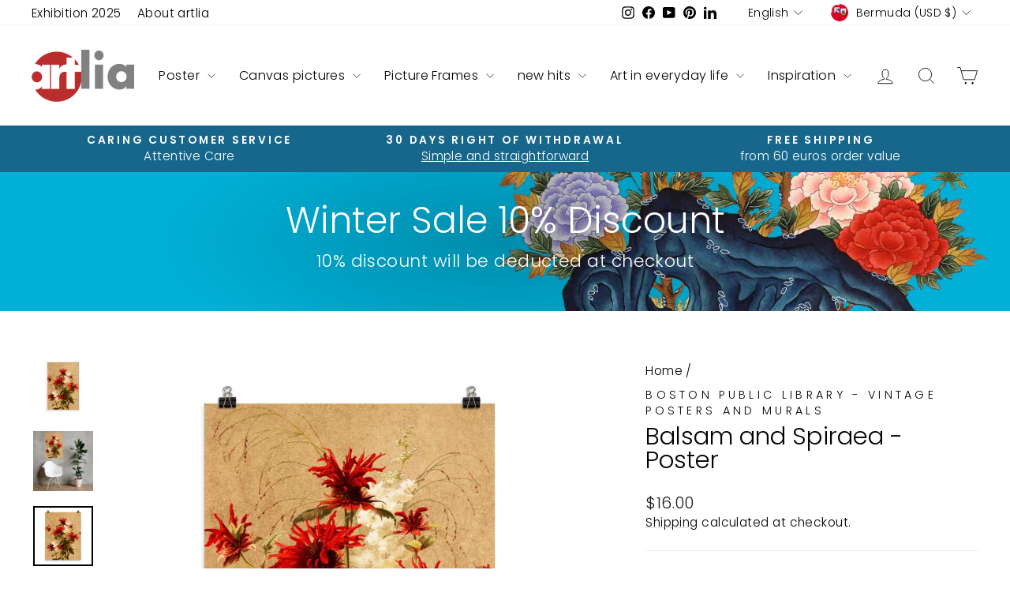

--- FILE ---
content_type: text/html; charset=utf-8
request_url: https://artlia.net/products/balsam-und-spiraea-poster
body_size: 51191
content:
<!doctype html>
<html class="no-js" lang="en" dir="ltr">
<head>
  <meta charset="utf-8">
  <meta http-equiv="X-UA-Compatible" content="IE=edge,chrome=1">
  <meta name="viewport" content="width=device-width,initial-scale=1">
  <meta name="theme-color" content="#bc2e2d">
  <link rel="canonical" href="https://artlia.net/products/balsam-und-spiraea-poster">
  <link rel="preconnect" href="https://cdn.shopify.com" crossorigin>
  <link rel="preconnect" href="https://fonts.shopifycdn.com" crossorigin>
  <link rel="dns-prefetch" href="https://productreviews.shopifycdn.com">
  <link rel="dns-prefetch" href="https://ajax.googleapis.com">
  <link rel="dns-prefetch" href="https://maps.googleapis.com">
  <link rel="dns-prefetch" href="https://maps.gstatic.com"><link rel="shortcut icon" href="//artlia.net/cdn/shop/files/artlia_logo_new_favicon_f362e70c-d7af-4d2f-9c2b-197322cb8cc0_32x32.png?v=1700983284" type="image/png" /><title>Posters | Balsam and Spiraea, Mural | artlia
&ndash; ARTLIA
</title>
<meta name="description" content="Balsam and Spiraea - Order posters online ✔Top quality ✔Fair prices ✔Fast shipping ✔Convenient payment ✔International artists"><meta property="og:site_name" content="ARTLIA">
  <meta property="og:url" content="https://artlia.net/products/balsam-und-spiraea-poster">
  <meta property="og:title" content="Balsam and Spiraea - Poster">
  <meta property="og:type" content="product">
  <meta property="og:description" content="Balsam and Spiraea - Order posters online ✔Top quality ✔Fair prices ✔Fast shipping ✔Convenient payment ✔International artists"><meta property="og:image" content="http://artlia.net/cdn/shop/products/balsam-und-spiraea-poster-boston-public-library-artlia-online-art-galeria-41263373877515.jpg?v=1736111863">
    <meta property="og:image:secure_url" content="https://artlia.net/cdn/shop/products/balsam-und-spiraea-poster-boston-public-library-artlia-online-art-galeria-41263373877515.jpg?v=1736111863">
    <meta property="og:image:width" content="1000">
    <meta property="og:image:height" content="1000"><meta name="twitter:site" content="@">
  <meta name="twitter:card" content="summary_large_image">
  <meta name="twitter:title" content="Balsam and Spiraea - Poster">
  <meta name="twitter:description" content="Balsam and Spiraea - Order posters online ✔Top quality ✔Fair prices ✔Fast shipping ✔Convenient payment ✔International artists">
<style data-shopify>@font-face {
  font-family: Poppins;
  font-weight: 300;
  font-style: normal;
  font-display: swap;
  src: url("//artlia.net/cdn/fonts/poppins/poppins_n3.05f58335c3209cce17da4f1f1ab324ebe2982441.woff2") format("woff2"),
       url("//artlia.net/cdn/fonts/poppins/poppins_n3.6971368e1f131d2c8ff8e3a44a36b577fdda3ff5.woff") format("woff");
}

  @font-face {
  font-family: Poppins;
  font-weight: 300;
  font-style: normal;
  font-display: swap;
  src: url("//artlia.net/cdn/fonts/poppins/poppins_n3.05f58335c3209cce17da4f1f1ab324ebe2982441.woff2") format("woff2"),
       url("//artlia.net/cdn/fonts/poppins/poppins_n3.6971368e1f131d2c8ff8e3a44a36b577fdda3ff5.woff") format("woff");
}


  @font-face {
  font-family: Poppins;
  font-weight: 600;
  font-style: normal;
  font-display: swap;
  src: url("//artlia.net/cdn/fonts/poppins/poppins_n6.aa29d4918bc243723d56b59572e18228ed0786f6.woff2") format("woff2"),
       url("//artlia.net/cdn/fonts/poppins/poppins_n6.5f815d845fe073750885d5b7e619ee00e8111208.woff") format("woff");
}

  @font-face {
  font-family: Poppins;
  font-weight: 300;
  font-style: italic;
  font-display: swap;
  src: url("//artlia.net/cdn/fonts/poppins/poppins_i3.8536b4423050219f608e17f134fe9ea3b01ed890.woff2") format("woff2"),
       url("//artlia.net/cdn/fonts/poppins/poppins_i3.0f4433ada196bcabf726ed78f8e37e0995762f7f.woff") format("woff");
}

  @font-face {
  font-family: Poppins;
  font-weight: 600;
  font-style: italic;
  font-display: swap;
  src: url("//artlia.net/cdn/fonts/poppins/poppins_i6.bb8044d6203f492888d626dafda3c2999253e8e9.woff2") format("woff2"),
       url("//artlia.net/cdn/fonts/poppins/poppins_i6.e233dec1a61b1e7dead9f920159eda42280a02c3.woff") format("woff");
}

</style><link href="//artlia.net/cdn/shop/t/17/assets/theme.css?v=93626464380700918791751451743" rel="stylesheet" type="text/css" media="all" />
<style data-shopify>:root {
    --typeHeaderPrimary: Poppins;
    --typeHeaderFallback: sans-serif;
    --typeHeaderSize: 36px;
    --typeHeaderWeight: 300;
    --typeHeaderLineHeight: 1;
    --typeHeaderSpacing: 0.0em;

    --typeBasePrimary:Poppins;
    --typeBaseFallback:sans-serif;
    --typeBaseSize: 18px;
    --typeBaseWeight: 300;
    --typeBaseSpacing: 0.025em;
    --typeBaseLineHeight: 1.4;
    --typeBaselineHeightMinus01: 1.3;

    --typeCollectionTitle: 20px;

    --iconWeight: 2px;
    --iconLinecaps: miter;

    
        --buttonRadius: 0;
    

    --colorGridOverlayOpacity: 0.1;
    --colorAnnouncement: #17678c;
    --colorAnnouncementText: #ffffff;

    --colorBody: #ffffff;
    --colorBodyAlpha05: rgba(255, 255, 255, 0.05);
    --colorBodyDim: #f2f2f2;
    --colorBodyLightDim: #fafafa;
    --colorBodyMediumDim: #f5f5f5;


    --colorBorder: #e8e8e1;

    --colorBtnPrimary: #bc2e2d;
    --colorBtnPrimaryLight: #d34a49;
    --colorBtnPrimaryDim: #a72928;
    --colorBtnPrimaryText: #ffffff;

    --colorCartDot: #ff4f33;

    --colorDrawers: #ffffff;
    --colorDrawersDim: #f2f2f2;
    --colorDrawerBorder: #e8e8e1;
    --colorDrawerText: #000000;
    --colorDrawerTextDark: #000000;
    --colorDrawerButton: #111111;
    --colorDrawerButtonText: #ffffff;

    --colorFooter: #e6e6e6;
    --colorFooterText: #000000;
    --colorFooterTextAlpha01: #000000;

    --colorGridOverlay: #000000;
    --colorGridOverlayOpacity: 0.1;

    --colorHeaderTextAlpha01: rgba(0, 0, 0, 0.1);

    --colorHeroText: #ffffff;

    --colorSmallImageBg: #ffffff;
    --colorLargeImageBg: #0f0f0f;

    --colorImageOverlay: #000000;
    --colorImageOverlayOpacity: 0.0;
    --colorImageOverlayTextShadow: 0.2;

    --colorLink: #000000;

    --colorModalBg: rgba(230, 230, 230, 0.6);

    --colorNav: #ffffff;
    --colorNavText: #000000;

    --colorPrice: #1c1d1d;

    --colorSaleTag: #1c1d1d;
    --colorSaleTagText: #ffffff;

    --colorTextBody: #000000;
    --colorTextBodyAlpha015: rgba(0, 0, 0, 0.15);
    --colorTextBodyAlpha005: rgba(0, 0, 0, 0.05);
    --colorTextBodyAlpha008: rgba(0, 0, 0, 0.08);
    --colorTextSavings: #C20000;

    --urlIcoSelect: url(//artlia.net/cdn/shop/t/17/assets/ico-select.svg);
    --urlIcoSelectFooter: url(//artlia.net/cdn/shop/t/17/assets/ico-select-footer.svg);
    --urlIcoSelectWhite: url(//artlia.net/cdn/shop/t/17/assets/ico-select-white.svg);

    --grid-gutter: 17px;
    --drawer-gutter: 20px;

    --sizeChartMargin: 25px 0;
    --sizeChartIconMargin: 5px;

    --newsletterReminderPadding: 40px;

    /*Shop Pay Installments*/
    --color-body-text: #000000;
    --color-body: #ffffff;
    --color-bg: #ffffff;
    }

    .placeholder-content {
    background-image: linear-gradient(100deg, #ffffff 40%, #f7f7f7 63%, #ffffff 79%);
    }</style><script>
    document.documentElement.className = document.documentElement.className.replace('no-js', 'js');

    window.theme = window.theme || {};
    theme.routes = {
      home: "/",
      cart: "/cart.js",
      cartPage: "/cart",
      cartAdd: "/cart/add.js",
      cartChange: "/cart/change.js",
      search: "/search",
      predictiveSearch: "/search/suggest"
    };
    theme.strings = {
      soldOut: "Sold Out",
      unavailable: "Unavailable",
      inStockLabel: "In stock, ready to ship",
      oneStockLabel: "[count] in stock",
      otherStockLabel: "[count] in stock",
      willNotShipUntil: "Ready to ship [date]",
      willBeInStockAfter: "Back in stock [date]",
      waitingForStock: "Backordered, shipping soon",
      savePrice: "Save [saved_amount]",
      cartEmpty: "Your cart is currently empty.",
      cartTermsConfirmation: "You must agree with the terms and conditions of sales to check out",
      searchCollections: "Collections",
      searchPages: "Pages",
      searchArticles: "Articles",
      productFrom: "from ",
      maxQuantity: "You can only have [quantity] of [title] in your cart."
    };
    theme.settings = {
      cartType: "drawer",
      isCustomerTemplate: false,
      moneyFormat: "${{amount}}",
      saveType: "percent",
      productImageSize: "natural",
      productImageCover: true,
      predictiveSearch: true,
      predictiveSearchType: null,
      predictiveSearchVendor: true,
      predictiveSearchPrice: true,
      quickView: false,
      themeName: 'Impulse',
      themeVersion: "8.0.0"
    };
  </script>

  <script>window.performance && window.performance.mark && window.performance.mark('shopify.content_for_header.start');</script><meta name="google-site-verification" content="GZXa9FOrmkvpmqxSjgFTrNBkf9LvLFuKGB-iHryXMhQ">
<meta id="shopify-digital-wallet" name="shopify-digital-wallet" content="/30602952748/digital_wallets/dialog">
<meta name="shopify-checkout-api-token" content="3fdd632fc16cfc66c56f1e1edc4da42e">
<meta id="in-context-paypal-metadata" data-shop-id="30602952748" data-venmo-supported="false" data-environment="production" data-locale="en_US" data-paypal-v4="true" data-currency="USD">
<link rel="alternate" hreflang="x-default" href="https://artlia.de/products/balsam-und-spiraea-poster">
<link rel="alternate" hreflang="en" href="https://artlia.de/en/products/balsam-und-spiraea-poster">
<link rel="alternate" hreflang="fr" href="https://artlia.de/fr/products/balsam-und-spiraea-poster">
<link rel="alternate" hreflang="nl" href="https://artlia.de/nl/products/balsam-und-spiraea-poster">
<link rel="alternate" hreflang="it" href="https://artlia.de/it/products/balsam-und-spiraea-poster">
<link rel="alternate" hreflang="es" href="https://artlia.de/es/products/balsam-und-spiraea-poster">
<link rel="alternate" hreflang="en-AC" href="https://artlia.net/products/balsam-und-spiraea-poster">
<link rel="alternate" hreflang="de-AC" href="https://artlia.net/de/products/balsam-und-spiraea-poster">
<link rel="alternate" hreflang="fr-AC" href="https://artlia.net/fr/products/balsam-und-spiraea-poster">
<link rel="alternate" hreflang="it-AC" href="https://artlia.net/it/products/balsam-und-spiraea-poster">
<link rel="alternate" hreflang="es-AC" href="https://artlia.net/es/products/balsam-und-spiraea-poster">
<link rel="alternate" hreflang="en-AD" href="https://artlia.net/products/balsam-und-spiraea-poster">
<link rel="alternate" hreflang="de-AD" href="https://artlia.net/de/products/balsam-und-spiraea-poster">
<link rel="alternate" hreflang="fr-AD" href="https://artlia.net/fr/products/balsam-und-spiraea-poster">
<link rel="alternate" hreflang="it-AD" href="https://artlia.net/it/products/balsam-und-spiraea-poster">
<link rel="alternate" hreflang="es-AD" href="https://artlia.net/es/products/balsam-und-spiraea-poster">
<link rel="alternate" hreflang="en-AE" href="https://artlia.net/products/balsam-und-spiraea-poster">
<link rel="alternate" hreflang="de-AE" href="https://artlia.net/de/products/balsam-und-spiraea-poster">
<link rel="alternate" hreflang="fr-AE" href="https://artlia.net/fr/products/balsam-und-spiraea-poster">
<link rel="alternate" hreflang="it-AE" href="https://artlia.net/it/products/balsam-und-spiraea-poster">
<link rel="alternate" hreflang="es-AE" href="https://artlia.net/es/products/balsam-und-spiraea-poster">
<link rel="alternate" hreflang="en-AF" href="https://artlia.net/products/balsam-und-spiraea-poster">
<link rel="alternate" hreflang="de-AF" href="https://artlia.net/de/products/balsam-und-spiraea-poster">
<link rel="alternate" hreflang="fr-AF" href="https://artlia.net/fr/products/balsam-und-spiraea-poster">
<link rel="alternate" hreflang="it-AF" href="https://artlia.net/it/products/balsam-und-spiraea-poster">
<link rel="alternate" hreflang="es-AF" href="https://artlia.net/es/products/balsam-und-spiraea-poster">
<link rel="alternate" hreflang="en-AG" href="https://artlia.net/products/balsam-und-spiraea-poster">
<link rel="alternate" hreflang="de-AG" href="https://artlia.net/de/products/balsam-und-spiraea-poster">
<link rel="alternate" hreflang="fr-AG" href="https://artlia.net/fr/products/balsam-und-spiraea-poster">
<link rel="alternate" hreflang="it-AG" href="https://artlia.net/it/products/balsam-und-spiraea-poster">
<link rel="alternate" hreflang="es-AG" href="https://artlia.net/es/products/balsam-und-spiraea-poster">
<link rel="alternate" hreflang="en-AI" href="https://artlia.net/products/balsam-und-spiraea-poster">
<link rel="alternate" hreflang="de-AI" href="https://artlia.net/de/products/balsam-und-spiraea-poster">
<link rel="alternate" hreflang="fr-AI" href="https://artlia.net/fr/products/balsam-und-spiraea-poster">
<link rel="alternate" hreflang="it-AI" href="https://artlia.net/it/products/balsam-und-spiraea-poster">
<link rel="alternate" hreflang="es-AI" href="https://artlia.net/es/products/balsam-und-spiraea-poster">
<link rel="alternate" hreflang="en-AL" href="https://artlia.net/products/balsam-und-spiraea-poster">
<link rel="alternate" hreflang="de-AL" href="https://artlia.net/de/products/balsam-und-spiraea-poster">
<link rel="alternate" hreflang="fr-AL" href="https://artlia.net/fr/products/balsam-und-spiraea-poster">
<link rel="alternate" hreflang="it-AL" href="https://artlia.net/it/products/balsam-und-spiraea-poster">
<link rel="alternate" hreflang="es-AL" href="https://artlia.net/es/products/balsam-und-spiraea-poster">
<link rel="alternate" hreflang="en-AM" href="https://artlia.net/products/balsam-und-spiraea-poster">
<link rel="alternate" hreflang="de-AM" href="https://artlia.net/de/products/balsam-und-spiraea-poster">
<link rel="alternate" hreflang="fr-AM" href="https://artlia.net/fr/products/balsam-und-spiraea-poster">
<link rel="alternate" hreflang="it-AM" href="https://artlia.net/it/products/balsam-und-spiraea-poster">
<link rel="alternate" hreflang="es-AM" href="https://artlia.net/es/products/balsam-und-spiraea-poster">
<link rel="alternate" hreflang="en-AO" href="https://artlia.net/products/balsam-und-spiraea-poster">
<link rel="alternate" hreflang="de-AO" href="https://artlia.net/de/products/balsam-und-spiraea-poster">
<link rel="alternate" hreflang="fr-AO" href="https://artlia.net/fr/products/balsam-und-spiraea-poster">
<link rel="alternate" hreflang="it-AO" href="https://artlia.net/it/products/balsam-und-spiraea-poster">
<link rel="alternate" hreflang="es-AO" href="https://artlia.net/es/products/balsam-und-spiraea-poster">
<link rel="alternate" hreflang="en-AR" href="https://artlia.net/products/balsam-und-spiraea-poster">
<link rel="alternate" hreflang="de-AR" href="https://artlia.net/de/products/balsam-und-spiraea-poster">
<link rel="alternate" hreflang="fr-AR" href="https://artlia.net/fr/products/balsam-und-spiraea-poster">
<link rel="alternate" hreflang="it-AR" href="https://artlia.net/it/products/balsam-und-spiraea-poster">
<link rel="alternate" hreflang="es-AR" href="https://artlia.net/es/products/balsam-und-spiraea-poster">
<link rel="alternate" hreflang="en-AU" href="https://artlia.net/products/balsam-und-spiraea-poster">
<link rel="alternate" hreflang="de-AU" href="https://artlia.net/de/products/balsam-und-spiraea-poster">
<link rel="alternate" hreflang="fr-AU" href="https://artlia.net/fr/products/balsam-und-spiraea-poster">
<link rel="alternate" hreflang="it-AU" href="https://artlia.net/it/products/balsam-und-spiraea-poster">
<link rel="alternate" hreflang="es-AU" href="https://artlia.net/es/products/balsam-und-spiraea-poster">
<link rel="alternate" hreflang="en-AW" href="https://artlia.net/products/balsam-und-spiraea-poster">
<link rel="alternate" hreflang="de-AW" href="https://artlia.net/de/products/balsam-und-spiraea-poster">
<link rel="alternate" hreflang="fr-AW" href="https://artlia.net/fr/products/balsam-und-spiraea-poster">
<link rel="alternate" hreflang="it-AW" href="https://artlia.net/it/products/balsam-und-spiraea-poster">
<link rel="alternate" hreflang="es-AW" href="https://artlia.net/es/products/balsam-und-spiraea-poster">
<link rel="alternate" hreflang="en-AX" href="https://artlia.net/products/balsam-und-spiraea-poster">
<link rel="alternate" hreflang="de-AX" href="https://artlia.net/de/products/balsam-und-spiraea-poster">
<link rel="alternate" hreflang="fr-AX" href="https://artlia.net/fr/products/balsam-und-spiraea-poster">
<link rel="alternate" hreflang="it-AX" href="https://artlia.net/it/products/balsam-und-spiraea-poster">
<link rel="alternate" hreflang="es-AX" href="https://artlia.net/es/products/balsam-und-spiraea-poster">
<link rel="alternate" hreflang="en-AZ" href="https://artlia.net/products/balsam-und-spiraea-poster">
<link rel="alternate" hreflang="de-AZ" href="https://artlia.net/de/products/balsam-und-spiraea-poster">
<link rel="alternate" hreflang="fr-AZ" href="https://artlia.net/fr/products/balsam-und-spiraea-poster">
<link rel="alternate" hreflang="it-AZ" href="https://artlia.net/it/products/balsam-und-spiraea-poster">
<link rel="alternate" hreflang="es-AZ" href="https://artlia.net/es/products/balsam-und-spiraea-poster">
<link rel="alternate" hreflang="en-BA" href="https://artlia.net/products/balsam-und-spiraea-poster">
<link rel="alternate" hreflang="de-BA" href="https://artlia.net/de/products/balsam-und-spiraea-poster">
<link rel="alternate" hreflang="fr-BA" href="https://artlia.net/fr/products/balsam-und-spiraea-poster">
<link rel="alternate" hreflang="it-BA" href="https://artlia.net/it/products/balsam-und-spiraea-poster">
<link rel="alternate" hreflang="es-BA" href="https://artlia.net/es/products/balsam-und-spiraea-poster">
<link rel="alternate" hreflang="en-BB" href="https://artlia.net/products/balsam-und-spiraea-poster">
<link rel="alternate" hreflang="de-BB" href="https://artlia.net/de/products/balsam-und-spiraea-poster">
<link rel="alternate" hreflang="fr-BB" href="https://artlia.net/fr/products/balsam-und-spiraea-poster">
<link rel="alternate" hreflang="it-BB" href="https://artlia.net/it/products/balsam-und-spiraea-poster">
<link rel="alternate" hreflang="es-BB" href="https://artlia.net/es/products/balsam-und-spiraea-poster">
<link rel="alternate" hreflang="en-BD" href="https://artlia.net/products/balsam-und-spiraea-poster">
<link rel="alternate" hreflang="de-BD" href="https://artlia.net/de/products/balsam-und-spiraea-poster">
<link rel="alternate" hreflang="fr-BD" href="https://artlia.net/fr/products/balsam-und-spiraea-poster">
<link rel="alternate" hreflang="it-BD" href="https://artlia.net/it/products/balsam-und-spiraea-poster">
<link rel="alternate" hreflang="es-BD" href="https://artlia.net/es/products/balsam-und-spiraea-poster">
<link rel="alternate" hreflang="en-BE" href="https://artlia.net/products/balsam-und-spiraea-poster">
<link rel="alternate" hreflang="de-BE" href="https://artlia.net/de/products/balsam-und-spiraea-poster">
<link rel="alternate" hreflang="fr-BE" href="https://artlia.net/fr/products/balsam-und-spiraea-poster">
<link rel="alternate" hreflang="it-BE" href="https://artlia.net/it/products/balsam-und-spiraea-poster">
<link rel="alternate" hreflang="es-BE" href="https://artlia.net/es/products/balsam-und-spiraea-poster">
<link rel="alternate" hreflang="en-BF" href="https://artlia.net/products/balsam-und-spiraea-poster">
<link rel="alternate" hreflang="de-BF" href="https://artlia.net/de/products/balsam-und-spiraea-poster">
<link rel="alternate" hreflang="fr-BF" href="https://artlia.net/fr/products/balsam-und-spiraea-poster">
<link rel="alternate" hreflang="it-BF" href="https://artlia.net/it/products/balsam-und-spiraea-poster">
<link rel="alternate" hreflang="es-BF" href="https://artlia.net/es/products/balsam-und-spiraea-poster">
<link rel="alternate" hreflang="en-BG" href="https://artlia.net/products/balsam-und-spiraea-poster">
<link rel="alternate" hreflang="de-BG" href="https://artlia.net/de/products/balsam-und-spiraea-poster">
<link rel="alternate" hreflang="fr-BG" href="https://artlia.net/fr/products/balsam-und-spiraea-poster">
<link rel="alternate" hreflang="it-BG" href="https://artlia.net/it/products/balsam-und-spiraea-poster">
<link rel="alternate" hreflang="es-BG" href="https://artlia.net/es/products/balsam-und-spiraea-poster">
<link rel="alternate" hreflang="en-BH" href="https://artlia.net/products/balsam-und-spiraea-poster">
<link rel="alternate" hreflang="de-BH" href="https://artlia.net/de/products/balsam-und-spiraea-poster">
<link rel="alternate" hreflang="fr-BH" href="https://artlia.net/fr/products/balsam-und-spiraea-poster">
<link rel="alternate" hreflang="it-BH" href="https://artlia.net/it/products/balsam-und-spiraea-poster">
<link rel="alternate" hreflang="es-BH" href="https://artlia.net/es/products/balsam-und-spiraea-poster">
<link rel="alternate" hreflang="en-BI" href="https://artlia.net/products/balsam-und-spiraea-poster">
<link rel="alternate" hreflang="de-BI" href="https://artlia.net/de/products/balsam-und-spiraea-poster">
<link rel="alternate" hreflang="fr-BI" href="https://artlia.net/fr/products/balsam-und-spiraea-poster">
<link rel="alternate" hreflang="it-BI" href="https://artlia.net/it/products/balsam-und-spiraea-poster">
<link rel="alternate" hreflang="es-BI" href="https://artlia.net/es/products/balsam-und-spiraea-poster">
<link rel="alternate" hreflang="en-BJ" href="https://artlia.net/products/balsam-und-spiraea-poster">
<link rel="alternate" hreflang="de-BJ" href="https://artlia.net/de/products/balsam-und-spiraea-poster">
<link rel="alternate" hreflang="fr-BJ" href="https://artlia.net/fr/products/balsam-und-spiraea-poster">
<link rel="alternate" hreflang="it-BJ" href="https://artlia.net/it/products/balsam-und-spiraea-poster">
<link rel="alternate" hreflang="es-BJ" href="https://artlia.net/es/products/balsam-und-spiraea-poster">
<link rel="alternate" hreflang="en-BL" href="https://artlia.net/products/balsam-und-spiraea-poster">
<link rel="alternate" hreflang="de-BL" href="https://artlia.net/de/products/balsam-und-spiraea-poster">
<link rel="alternate" hreflang="fr-BL" href="https://artlia.net/fr/products/balsam-und-spiraea-poster">
<link rel="alternate" hreflang="it-BL" href="https://artlia.net/it/products/balsam-und-spiraea-poster">
<link rel="alternate" hreflang="es-BL" href="https://artlia.net/es/products/balsam-und-spiraea-poster">
<link rel="alternate" hreflang="en-BM" href="https://artlia.net/products/balsam-und-spiraea-poster">
<link rel="alternate" hreflang="de-BM" href="https://artlia.net/de/products/balsam-und-spiraea-poster">
<link rel="alternate" hreflang="fr-BM" href="https://artlia.net/fr/products/balsam-und-spiraea-poster">
<link rel="alternate" hreflang="it-BM" href="https://artlia.net/it/products/balsam-und-spiraea-poster">
<link rel="alternate" hreflang="es-BM" href="https://artlia.net/es/products/balsam-und-spiraea-poster">
<link rel="alternate" hreflang="en-BN" href="https://artlia.net/products/balsam-und-spiraea-poster">
<link rel="alternate" hreflang="de-BN" href="https://artlia.net/de/products/balsam-und-spiraea-poster">
<link rel="alternate" hreflang="fr-BN" href="https://artlia.net/fr/products/balsam-und-spiraea-poster">
<link rel="alternate" hreflang="it-BN" href="https://artlia.net/it/products/balsam-und-spiraea-poster">
<link rel="alternate" hreflang="es-BN" href="https://artlia.net/es/products/balsam-und-spiraea-poster">
<link rel="alternate" hreflang="en-BO" href="https://artlia.net/products/balsam-und-spiraea-poster">
<link rel="alternate" hreflang="de-BO" href="https://artlia.net/de/products/balsam-und-spiraea-poster">
<link rel="alternate" hreflang="fr-BO" href="https://artlia.net/fr/products/balsam-und-spiraea-poster">
<link rel="alternate" hreflang="it-BO" href="https://artlia.net/it/products/balsam-und-spiraea-poster">
<link rel="alternate" hreflang="es-BO" href="https://artlia.net/es/products/balsam-und-spiraea-poster">
<link rel="alternate" hreflang="en-BQ" href="https://artlia.net/products/balsam-und-spiraea-poster">
<link rel="alternate" hreflang="de-BQ" href="https://artlia.net/de/products/balsam-und-spiraea-poster">
<link rel="alternate" hreflang="fr-BQ" href="https://artlia.net/fr/products/balsam-und-spiraea-poster">
<link rel="alternate" hreflang="it-BQ" href="https://artlia.net/it/products/balsam-und-spiraea-poster">
<link rel="alternate" hreflang="es-BQ" href="https://artlia.net/es/products/balsam-und-spiraea-poster">
<link rel="alternate" hreflang="en-BR" href="https://artlia.net/products/balsam-und-spiraea-poster">
<link rel="alternate" hreflang="de-BR" href="https://artlia.net/de/products/balsam-und-spiraea-poster">
<link rel="alternate" hreflang="fr-BR" href="https://artlia.net/fr/products/balsam-und-spiraea-poster">
<link rel="alternate" hreflang="it-BR" href="https://artlia.net/it/products/balsam-und-spiraea-poster">
<link rel="alternate" hreflang="es-BR" href="https://artlia.net/es/products/balsam-und-spiraea-poster">
<link rel="alternate" hreflang="en-BS" href="https://artlia.net/products/balsam-und-spiraea-poster">
<link rel="alternate" hreflang="de-BS" href="https://artlia.net/de/products/balsam-und-spiraea-poster">
<link rel="alternate" hreflang="fr-BS" href="https://artlia.net/fr/products/balsam-und-spiraea-poster">
<link rel="alternate" hreflang="it-BS" href="https://artlia.net/it/products/balsam-und-spiraea-poster">
<link rel="alternate" hreflang="es-BS" href="https://artlia.net/es/products/balsam-und-spiraea-poster">
<link rel="alternate" hreflang="en-BT" href="https://artlia.net/products/balsam-und-spiraea-poster">
<link rel="alternate" hreflang="de-BT" href="https://artlia.net/de/products/balsam-und-spiraea-poster">
<link rel="alternate" hreflang="fr-BT" href="https://artlia.net/fr/products/balsam-und-spiraea-poster">
<link rel="alternate" hreflang="it-BT" href="https://artlia.net/it/products/balsam-und-spiraea-poster">
<link rel="alternate" hreflang="es-BT" href="https://artlia.net/es/products/balsam-und-spiraea-poster">
<link rel="alternate" hreflang="en-BW" href="https://artlia.net/products/balsam-und-spiraea-poster">
<link rel="alternate" hreflang="de-BW" href="https://artlia.net/de/products/balsam-und-spiraea-poster">
<link rel="alternate" hreflang="fr-BW" href="https://artlia.net/fr/products/balsam-und-spiraea-poster">
<link rel="alternate" hreflang="it-BW" href="https://artlia.net/it/products/balsam-und-spiraea-poster">
<link rel="alternate" hreflang="es-BW" href="https://artlia.net/es/products/balsam-und-spiraea-poster">
<link rel="alternate" hreflang="en-BY" href="https://artlia.net/products/balsam-und-spiraea-poster">
<link rel="alternate" hreflang="de-BY" href="https://artlia.net/de/products/balsam-und-spiraea-poster">
<link rel="alternate" hreflang="fr-BY" href="https://artlia.net/fr/products/balsam-und-spiraea-poster">
<link rel="alternate" hreflang="it-BY" href="https://artlia.net/it/products/balsam-und-spiraea-poster">
<link rel="alternate" hreflang="es-BY" href="https://artlia.net/es/products/balsam-und-spiraea-poster">
<link rel="alternate" hreflang="en-BZ" href="https://artlia.net/products/balsam-und-spiraea-poster">
<link rel="alternate" hreflang="de-BZ" href="https://artlia.net/de/products/balsam-und-spiraea-poster">
<link rel="alternate" hreflang="fr-BZ" href="https://artlia.net/fr/products/balsam-und-spiraea-poster">
<link rel="alternate" hreflang="it-BZ" href="https://artlia.net/it/products/balsam-und-spiraea-poster">
<link rel="alternate" hreflang="es-BZ" href="https://artlia.net/es/products/balsam-und-spiraea-poster">
<link rel="alternate" hreflang="en-CC" href="https://artlia.net/products/balsam-und-spiraea-poster">
<link rel="alternate" hreflang="de-CC" href="https://artlia.net/de/products/balsam-und-spiraea-poster">
<link rel="alternate" hreflang="fr-CC" href="https://artlia.net/fr/products/balsam-und-spiraea-poster">
<link rel="alternate" hreflang="it-CC" href="https://artlia.net/it/products/balsam-und-spiraea-poster">
<link rel="alternate" hreflang="es-CC" href="https://artlia.net/es/products/balsam-und-spiraea-poster">
<link rel="alternate" hreflang="en-CD" href="https://artlia.net/products/balsam-und-spiraea-poster">
<link rel="alternate" hreflang="de-CD" href="https://artlia.net/de/products/balsam-und-spiraea-poster">
<link rel="alternate" hreflang="fr-CD" href="https://artlia.net/fr/products/balsam-und-spiraea-poster">
<link rel="alternate" hreflang="it-CD" href="https://artlia.net/it/products/balsam-und-spiraea-poster">
<link rel="alternate" hreflang="es-CD" href="https://artlia.net/es/products/balsam-und-spiraea-poster">
<link rel="alternate" hreflang="en-CF" href="https://artlia.net/products/balsam-und-spiraea-poster">
<link rel="alternate" hreflang="de-CF" href="https://artlia.net/de/products/balsam-und-spiraea-poster">
<link rel="alternate" hreflang="fr-CF" href="https://artlia.net/fr/products/balsam-und-spiraea-poster">
<link rel="alternate" hreflang="it-CF" href="https://artlia.net/it/products/balsam-und-spiraea-poster">
<link rel="alternate" hreflang="es-CF" href="https://artlia.net/es/products/balsam-und-spiraea-poster">
<link rel="alternate" hreflang="en-CG" href="https://artlia.net/products/balsam-und-spiraea-poster">
<link rel="alternate" hreflang="de-CG" href="https://artlia.net/de/products/balsam-und-spiraea-poster">
<link rel="alternate" hreflang="fr-CG" href="https://artlia.net/fr/products/balsam-und-spiraea-poster">
<link rel="alternate" hreflang="it-CG" href="https://artlia.net/it/products/balsam-und-spiraea-poster">
<link rel="alternate" hreflang="es-CG" href="https://artlia.net/es/products/balsam-und-spiraea-poster">
<link rel="alternate" hreflang="en-CH" href="https://artlia.net/products/balsam-und-spiraea-poster">
<link rel="alternate" hreflang="de-CH" href="https://artlia.net/de/products/balsam-und-spiraea-poster">
<link rel="alternate" hreflang="fr-CH" href="https://artlia.net/fr/products/balsam-und-spiraea-poster">
<link rel="alternate" hreflang="it-CH" href="https://artlia.net/it/products/balsam-und-spiraea-poster">
<link rel="alternate" hreflang="es-CH" href="https://artlia.net/es/products/balsam-und-spiraea-poster">
<link rel="alternate" hreflang="en-CI" href="https://artlia.net/products/balsam-und-spiraea-poster">
<link rel="alternate" hreflang="de-CI" href="https://artlia.net/de/products/balsam-und-spiraea-poster">
<link rel="alternate" hreflang="fr-CI" href="https://artlia.net/fr/products/balsam-und-spiraea-poster">
<link rel="alternate" hreflang="it-CI" href="https://artlia.net/it/products/balsam-und-spiraea-poster">
<link rel="alternate" hreflang="es-CI" href="https://artlia.net/es/products/balsam-und-spiraea-poster">
<link rel="alternate" hreflang="en-CK" href="https://artlia.net/products/balsam-und-spiraea-poster">
<link rel="alternate" hreflang="de-CK" href="https://artlia.net/de/products/balsam-und-spiraea-poster">
<link rel="alternate" hreflang="fr-CK" href="https://artlia.net/fr/products/balsam-und-spiraea-poster">
<link rel="alternate" hreflang="it-CK" href="https://artlia.net/it/products/balsam-und-spiraea-poster">
<link rel="alternate" hreflang="es-CK" href="https://artlia.net/es/products/balsam-und-spiraea-poster">
<link rel="alternate" hreflang="en-CL" href="https://artlia.net/products/balsam-und-spiraea-poster">
<link rel="alternate" hreflang="de-CL" href="https://artlia.net/de/products/balsam-und-spiraea-poster">
<link rel="alternate" hreflang="fr-CL" href="https://artlia.net/fr/products/balsam-und-spiraea-poster">
<link rel="alternate" hreflang="it-CL" href="https://artlia.net/it/products/balsam-und-spiraea-poster">
<link rel="alternate" hreflang="es-CL" href="https://artlia.net/es/products/balsam-und-spiraea-poster">
<link rel="alternate" hreflang="en-CM" href="https://artlia.net/products/balsam-und-spiraea-poster">
<link rel="alternate" hreflang="de-CM" href="https://artlia.net/de/products/balsam-und-spiraea-poster">
<link rel="alternate" hreflang="fr-CM" href="https://artlia.net/fr/products/balsam-und-spiraea-poster">
<link rel="alternate" hreflang="it-CM" href="https://artlia.net/it/products/balsam-und-spiraea-poster">
<link rel="alternate" hreflang="es-CM" href="https://artlia.net/es/products/balsam-und-spiraea-poster">
<link rel="alternate" hreflang="en-CN" href="https://artlia.net/products/balsam-und-spiraea-poster">
<link rel="alternate" hreflang="de-CN" href="https://artlia.net/de/products/balsam-und-spiraea-poster">
<link rel="alternate" hreflang="fr-CN" href="https://artlia.net/fr/products/balsam-und-spiraea-poster">
<link rel="alternate" hreflang="it-CN" href="https://artlia.net/it/products/balsam-und-spiraea-poster">
<link rel="alternate" hreflang="es-CN" href="https://artlia.net/es/products/balsam-und-spiraea-poster">
<link rel="alternate" hreflang="en-CO" href="https://artlia.net/products/balsam-und-spiraea-poster">
<link rel="alternate" hreflang="de-CO" href="https://artlia.net/de/products/balsam-und-spiraea-poster">
<link rel="alternate" hreflang="fr-CO" href="https://artlia.net/fr/products/balsam-und-spiraea-poster">
<link rel="alternate" hreflang="it-CO" href="https://artlia.net/it/products/balsam-und-spiraea-poster">
<link rel="alternate" hreflang="es-CO" href="https://artlia.net/es/products/balsam-und-spiraea-poster">
<link rel="alternate" hreflang="en-CR" href="https://artlia.net/products/balsam-und-spiraea-poster">
<link rel="alternate" hreflang="de-CR" href="https://artlia.net/de/products/balsam-und-spiraea-poster">
<link rel="alternate" hreflang="fr-CR" href="https://artlia.net/fr/products/balsam-und-spiraea-poster">
<link rel="alternate" hreflang="it-CR" href="https://artlia.net/it/products/balsam-und-spiraea-poster">
<link rel="alternate" hreflang="es-CR" href="https://artlia.net/es/products/balsam-und-spiraea-poster">
<link rel="alternate" hreflang="en-CV" href="https://artlia.net/products/balsam-und-spiraea-poster">
<link rel="alternate" hreflang="de-CV" href="https://artlia.net/de/products/balsam-und-spiraea-poster">
<link rel="alternate" hreflang="fr-CV" href="https://artlia.net/fr/products/balsam-und-spiraea-poster">
<link rel="alternate" hreflang="it-CV" href="https://artlia.net/it/products/balsam-und-spiraea-poster">
<link rel="alternate" hreflang="es-CV" href="https://artlia.net/es/products/balsam-und-spiraea-poster">
<link rel="alternate" hreflang="en-CW" href="https://artlia.net/products/balsam-und-spiraea-poster">
<link rel="alternate" hreflang="de-CW" href="https://artlia.net/de/products/balsam-und-spiraea-poster">
<link rel="alternate" hreflang="fr-CW" href="https://artlia.net/fr/products/balsam-und-spiraea-poster">
<link rel="alternate" hreflang="it-CW" href="https://artlia.net/it/products/balsam-und-spiraea-poster">
<link rel="alternate" hreflang="es-CW" href="https://artlia.net/es/products/balsam-und-spiraea-poster">
<link rel="alternate" hreflang="en-CX" href="https://artlia.net/products/balsam-und-spiraea-poster">
<link rel="alternate" hreflang="de-CX" href="https://artlia.net/de/products/balsam-und-spiraea-poster">
<link rel="alternate" hreflang="fr-CX" href="https://artlia.net/fr/products/balsam-und-spiraea-poster">
<link rel="alternate" hreflang="it-CX" href="https://artlia.net/it/products/balsam-und-spiraea-poster">
<link rel="alternate" hreflang="es-CX" href="https://artlia.net/es/products/balsam-und-spiraea-poster">
<link rel="alternate" hreflang="en-CY" href="https://artlia.net/products/balsam-und-spiraea-poster">
<link rel="alternate" hreflang="de-CY" href="https://artlia.net/de/products/balsam-und-spiraea-poster">
<link rel="alternate" hreflang="fr-CY" href="https://artlia.net/fr/products/balsam-und-spiraea-poster">
<link rel="alternate" hreflang="it-CY" href="https://artlia.net/it/products/balsam-und-spiraea-poster">
<link rel="alternate" hreflang="es-CY" href="https://artlia.net/es/products/balsam-und-spiraea-poster">
<link rel="alternate" hreflang="en-CZ" href="https://artlia.net/products/balsam-und-spiraea-poster">
<link rel="alternate" hreflang="de-CZ" href="https://artlia.net/de/products/balsam-und-spiraea-poster">
<link rel="alternate" hreflang="fr-CZ" href="https://artlia.net/fr/products/balsam-und-spiraea-poster">
<link rel="alternate" hreflang="it-CZ" href="https://artlia.net/it/products/balsam-und-spiraea-poster">
<link rel="alternate" hreflang="es-CZ" href="https://artlia.net/es/products/balsam-und-spiraea-poster">
<link rel="alternate" hreflang="en-DJ" href="https://artlia.net/products/balsam-und-spiraea-poster">
<link rel="alternate" hreflang="de-DJ" href="https://artlia.net/de/products/balsam-und-spiraea-poster">
<link rel="alternate" hreflang="fr-DJ" href="https://artlia.net/fr/products/balsam-und-spiraea-poster">
<link rel="alternate" hreflang="it-DJ" href="https://artlia.net/it/products/balsam-und-spiraea-poster">
<link rel="alternate" hreflang="es-DJ" href="https://artlia.net/es/products/balsam-und-spiraea-poster">
<link rel="alternate" hreflang="en-DK" href="https://artlia.net/products/balsam-und-spiraea-poster">
<link rel="alternate" hreflang="de-DK" href="https://artlia.net/de/products/balsam-und-spiraea-poster">
<link rel="alternate" hreflang="fr-DK" href="https://artlia.net/fr/products/balsam-und-spiraea-poster">
<link rel="alternate" hreflang="it-DK" href="https://artlia.net/it/products/balsam-und-spiraea-poster">
<link rel="alternate" hreflang="es-DK" href="https://artlia.net/es/products/balsam-und-spiraea-poster">
<link rel="alternate" hreflang="en-DM" href="https://artlia.net/products/balsam-und-spiraea-poster">
<link rel="alternate" hreflang="de-DM" href="https://artlia.net/de/products/balsam-und-spiraea-poster">
<link rel="alternate" hreflang="fr-DM" href="https://artlia.net/fr/products/balsam-und-spiraea-poster">
<link rel="alternate" hreflang="it-DM" href="https://artlia.net/it/products/balsam-und-spiraea-poster">
<link rel="alternate" hreflang="es-DM" href="https://artlia.net/es/products/balsam-und-spiraea-poster">
<link rel="alternate" hreflang="en-DO" href="https://artlia.net/products/balsam-und-spiraea-poster">
<link rel="alternate" hreflang="de-DO" href="https://artlia.net/de/products/balsam-und-spiraea-poster">
<link rel="alternate" hreflang="fr-DO" href="https://artlia.net/fr/products/balsam-und-spiraea-poster">
<link rel="alternate" hreflang="it-DO" href="https://artlia.net/it/products/balsam-und-spiraea-poster">
<link rel="alternate" hreflang="es-DO" href="https://artlia.net/es/products/balsam-und-spiraea-poster">
<link rel="alternate" hreflang="en-DZ" href="https://artlia.net/products/balsam-und-spiraea-poster">
<link rel="alternate" hreflang="de-DZ" href="https://artlia.net/de/products/balsam-und-spiraea-poster">
<link rel="alternate" hreflang="fr-DZ" href="https://artlia.net/fr/products/balsam-und-spiraea-poster">
<link rel="alternate" hreflang="it-DZ" href="https://artlia.net/it/products/balsam-und-spiraea-poster">
<link rel="alternate" hreflang="es-DZ" href="https://artlia.net/es/products/balsam-und-spiraea-poster">
<link rel="alternate" hreflang="en-EC" href="https://artlia.net/products/balsam-und-spiraea-poster">
<link rel="alternate" hreflang="de-EC" href="https://artlia.net/de/products/balsam-und-spiraea-poster">
<link rel="alternate" hreflang="fr-EC" href="https://artlia.net/fr/products/balsam-und-spiraea-poster">
<link rel="alternate" hreflang="it-EC" href="https://artlia.net/it/products/balsam-und-spiraea-poster">
<link rel="alternate" hreflang="es-EC" href="https://artlia.net/es/products/balsam-und-spiraea-poster">
<link rel="alternate" hreflang="en-EE" href="https://artlia.net/products/balsam-und-spiraea-poster">
<link rel="alternate" hreflang="de-EE" href="https://artlia.net/de/products/balsam-und-spiraea-poster">
<link rel="alternate" hreflang="fr-EE" href="https://artlia.net/fr/products/balsam-und-spiraea-poster">
<link rel="alternate" hreflang="it-EE" href="https://artlia.net/it/products/balsam-und-spiraea-poster">
<link rel="alternate" hreflang="es-EE" href="https://artlia.net/es/products/balsam-und-spiraea-poster">
<link rel="alternate" hreflang="en-EG" href="https://artlia.net/products/balsam-und-spiraea-poster">
<link rel="alternate" hreflang="de-EG" href="https://artlia.net/de/products/balsam-und-spiraea-poster">
<link rel="alternate" hreflang="fr-EG" href="https://artlia.net/fr/products/balsam-und-spiraea-poster">
<link rel="alternate" hreflang="it-EG" href="https://artlia.net/it/products/balsam-und-spiraea-poster">
<link rel="alternate" hreflang="es-EG" href="https://artlia.net/es/products/balsam-und-spiraea-poster">
<link rel="alternate" hreflang="en-EH" href="https://artlia.net/products/balsam-und-spiraea-poster">
<link rel="alternate" hreflang="de-EH" href="https://artlia.net/de/products/balsam-und-spiraea-poster">
<link rel="alternate" hreflang="fr-EH" href="https://artlia.net/fr/products/balsam-und-spiraea-poster">
<link rel="alternate" hreflang="it-EH" href="https://artlia.net/it/products/balsam-und-spiraea-poster">
<link rel="alternate" hreflang="es-EH" href="https://artlia.net/es/products/balsam-und-spiraea-poster">
<link rel="alternate" hreflang="en-ER" href="https://artlia.net/products/balsam-und-spiraea-poster">
<link rel="alternate" hreflang="de-ER" href="https://artlia.net/de/products/balsam-und-spiraea-poster">
<link rel="alternate" hreflang="fr-ER" href="https://artlia.net/fr/products/balsam-und-spiraea-poster">
<link rel="alternate" hreflang="it-ER" href="https://artlia.net/it/products/balsam-und-spiraea-poster">
<link rel="alternate" hreflang="es-ER" href="https://artlia.net/es/products/balsam-und-spiraea-poster">
<link rel="alternate" hreflang="en-ET" href="https://artlia.net/products/balsam-und-spiraea-poster">
<link rel="alternate" hreflang="de-ET" href="https://artlia.net/de/products/balsam-und-spiraea-poster">
<link rel="alternate" hreflang="fr-ET" href="https://artlia.net/fr/products/balsam-und-spiraea-poster">
<link rel="alternate" hreflang="it-ET" href="https://artlia.net/it/products/balsam-und-spiraea-poster">
<link rel="alternate" hreflang="es-ET" href="https://artlia.net/es/products/balsam-und-spiraea-poster">
<link rel="alternate" hreflang="en-FI" href="https://artlia.net/products/balsam-und-spiraea-poster">
<link rel="alternate" hreflang="de-FI" href="https://artlia.net/de/products/balsam-und-spiraea-poster">
<link rel="alternate" hreflang="fr-FI" href="https://artlia.net/fr/products/balsam-und-spiraea-poster">
<link rel="alternate" hreflang="it-FI" href="https://artlia.net/it/products/balsam-und-spiraea-poster">
<link rel="alternate" hreflang="es-FI" href="https://artlia.net/es/products/balsam-und-spiraea-poster">
<link rel="alternate" hreflang="en-FJ" href="https://artlia.net/products/balsam-und-spiraea-poster">
<link rel="alternate" hreflang="de-FJ" href="https://artlia.net/de/products/balsam-und-spiraea-poster">
<link rel="alternate" hreflang="fr-FJ" href="https://artlia.net/fr/products/balsam-und-spiraea-poster">
<link rel="alternate" hreflang="it-FJ" href="https://artlia.net/it/products/balsam-und-spiraea-poster">
<link rel="alternate" hreflang="es-FJ" href="https://artlia.net/es/products/balsam-und-spiraea-poster">
<link rel="alternate" hreflang="en-FK" href="https://artlia.net/products/balsam-und-spiraea-poster">
<link rel="alternate" hreflang="de-FK" href="https://artlia.net/de/products/balsam-und-spiraea-poster">
<link rel="alternate" hreflang="fr-FK" href="https://artlia.net/fr/products/balsam-und-spiraea-poster">
<link rel="alternate" hreflang="it-FK" href="https://artlia.net/it/products/balsam-und-spiraea-poster">
<link rel="alternate" hreflang="es-FK" href="https://artlia.net/es/products/balsam-und-spiraea-poster">
<link rel="alternate" hreflang="en-FO" href="https://artlia.net/products/balsam-und-spiraea-poster">
<link rel="alternate" hreflang="de-FO" href="https://artlia.net/de/products/balsam-und-spiraea-poster">
<link rel="alternate" hreflang="fr-FO" href="https://artlia.net/fr/products/balsam-und-spiraea-poster">
<link rel="alternate" hreflang="it-FO" href="https://artlia.net/it/products/balsam-und-spiraea-poster">
<link rel="alternate" hreflang="es-FO" href="https://artlia.net/es/products/balsam-und-spiraea-poster">
<link rel="alternate" hreflang="en-GA" href="https://artlia.net/products/balsam-und-spiraea-poster">
<link rel="alternate" hreflang="de-GA" href="https://artlia.net/de/products/balsam-und-spiraea-poster">
<link rel="alternate" hreflang="fr-GA" href="https://artlia.net/fr/products/balsam-und-spiraea-poster">
<link rel="alternate" hreflang="it-GA" href="https://artlia.net/it/products/balsam-und-spiraea-poster">
<link rel="alternate" hreflang="es-GA" href="https://artlia.net/es/products/balsam-und-spiraea-poster">
<link rel="alternate" hreflang="en-GD" href="https://artlia.net/products/balsam-und-spiraea-poster">
<link rel="alternate" hreflang="de-GD" href="https://artlia.net/de/products/balsam-und-spiraea-poster">
<link rel="alternate" hreflang="fr-GD" href="https://artlia.net/fr/products/balsam-und-spiraea-poster">
<link rel="alternate" hreflang="it-GD" href="https://artlia.net/it/products/balsam-und-spiraea-poster">
<link rel="alternate" hreflang="es-GD" href="https://artlia.net/es/products/balsam-und-spiraea-poster">
<link rel="alternate" hreflang="en-GE" href="https://artlia.net/products/balsam-und-spiraea-poster">
<link rel="alternate" hreflang="de-GE" href="https://artlia.net/de/products/balsam-und-spiraea-poster">
<link rel="alternate" hreflang="fr-GE" href="https://artlia.net/fr/products/balsam-und-spiraea-poster">
<link rel="alternate" hreflang="it-GE" href="https://artlia.net/it/products/balsam-und-spiraea-poster">
<link rel="alternate" hreflang="es-GE" href="https://artlia.net/es/products/balsam-und-spiraea-poster">
<link rel="alternate" hreflang="en-GF" href="https://artlia.net/products/balsam-und-spiraea-poster">
<link rel="alternate" hreflang="de-GF" href="https://artlia.net/de/products/balsam-und-spiraea-poster">
<link rel="alternate" hreflang="fr-GF" href="https://artlia.net/fr/products/balsam-und-spiraea-poster">
<link rel="alternate" hreflang="it-GF" href="https://artlia.net/it/products/balsam-und-spiraea-poster">
<link rel="alternate" hreflang="es-GF" href="https://artlia.net/es/products/balsam-und-spiraea-poster">
<link rel="alternate" hreflang="en-GG" href="https://artlia.net/products/balsam-und-spiraea-poster">
<link rel="alternate" hreflang="de-GG" href="https://artlia.net/de/products/balsam-und-spiraea-poster">
<link rel="alternate" hreflang="fr-GG" href="https://artlia.net/fr/products/balsam-und-spiraea-poster">
<link rel="alternate" hreflang="it-GG" href="https://artlia.net/it/products/balsam-und-spiraea-poster">
<link rel="alternate" hreflang="es-GG" href="https://artlia.net/es/products/balsam-und-spiraea-poster">
<link rel="alternate" hreflang="en-GH" href="https://artlia.net/products/balsam-und-spiraea-poster">
<link rel="alternate" hreflang="de-GH" href="https://artlia.net/de/products/balsam-und-spiraea-poster">
<link rel="alternate" hreflang="fr-GH" href="https://artlia.net/fr/products/balsam-und-spiraea-poster">
<link rel="alternate" hreflang="it-GH" href="https://artlia.net/it/products/balsam-und-spiraea-poster">
<link rel="alternate" hreflang="es-GH" href="https://artlia.net/es/products/balsam-und-spiraea-poster">
<link rel="alternate" hreflang="en-GI" href="https://artlia.net/products/balsam-und-spiraea-poster">
<link rel="alternate" hreflang="de-GI" href="https://artlia.net/de/products/balsam-und-spiraea-poster">
<link rel="alternate" hreflang="fr-GI" href="https://artlia.net/fr/products/balsam-und-spiraea-poster">
<link rel="alternate" hreflang="it-GI" href="https://artlia.net/it/products/balsam-und-spiraea-poster">
<link rel="alternate" hreflang="es-GI" href="https://artlia.net/es/products/balsam-und-spiraea-poster">
<link rel="alternate" hreflang="en-GL" href="https://artlia.net/products/balsam-und-spiraea-poster">
<link rel="alternate" hreflang="de-GL" href="https://artlia.net/de/products/balsam-und-spiraea-poster">
<link rel="alternate" hreflang="fr-GL" href="https://artlia.net/fr/products/balsam-und-spiraea-poster">
<link rel="alternate" hreflang="it-GL" href="https://artlia.net/it/products/balsam-und-spiraea-poster">
<link rel="alternate" hreflang="es-GL" href="https://artlia.net/es/products/balsam-und-spiraea-poster">
<link rel="alternate" hreflang="en-GM" href="https://artlia.net/products/balsam-und-spiraea-poster">
<link rel="alternate" hreflang="de-GM" href="https://artlia.net/de/products/balsam-und-spiraea-poster">
<link rel="alternate" hreflang="fr-GM" href="https://artlia.net/fr/products/balsam-und-spiraea-poster">
<link rel="alternate" hreflang="it-GM" href="https://artlia.net/it/products/balsam-und-spiraea-poster">
<link rel="alternate" hreflang="es-GM" href="https://artlia.net/es/products/balsam-und-spiraea-poster">
<link rel="alternate" hreflang="en-GN" href="https://artlia.net/products/balsam-und-spiraea-poster">
<link rel="alternate" hreflang="de-GN" href="https://artlia.net/de/products/balsam-und-spiraea-poster">
<link rel="alternate" hreflang="fr-GN" href="https://artlia.net/fr/products/balsam-und-spiraea-poster">
<link rel="alternate" hreflang="it-GN" href="https://artlia.net/it/products/balsam-und-spiraea-poster">
<link rel="alternate" hreflang="es-GN" href="https://artlia.net/es/products/balsam-und-spiraea-poster">
<link rel="alternate" hreflang="en-GP" href="https://artlia.net/products/balsam-und-spiraea-poster">
<link rel="alternate" hreflang="de-GP" href="https://artlia.net/de/products/balsam-und-spiraea-poster">
<link rel="alternate" hreflang="fr-GP" href="https://artlia.net/fr/products/balsam-und-spiraea-poster">
<link rel="alternate" hreflang="it-GP" href="https://artlia.net/it/products/balsam-und-spiraea-poster">
<link rel="alternate" hreflang="es-GP" href="https://artlia.net/es/products/balsam-und-spiraea-poster">
<link rel="alternate" hreflang="en-GQ" href="https://artlia.net/products/balsam-und-spiraea-poster">
<link rel="alternate" hreflang="de-GQ" href="https://artlia.net/de/products/balsam-und-spiraea-poster">
<link rel="alternate" hreflang="fr-GQ" href="https://artlia.net/fr/products/balsam-und-spiraea-poster">
<link rel="alternate" hreflang="it-GQ" href="https://artlia.net/it/products/balsam-und-spiraea-poster">
<link rel="alternate" hreflang="es-GQ" href="https://artlia.net/es/products/balsam-und-spiraea-poster">
<link rel="alternate" hreflang="en-GR" href="https://artlia.net/products/balsam-und-spiraea-poster">
<link rel="alternate" hreflang="de-GR" href="https://artlia.net/de/products/balsam-und-spiraea-poster">
<link rel="alternate" hreflang="fr-GR" href="https://artlia.net/fr/products/balsam-und-spiraea-poster">
<link rel="alternate" hreflang="it-GR" href="https://artlia.net/it/products/balsam-und-spiraea-poster">
<link rel="alternate" hreflang="es-GR" href="https://artlia.net/es/products/balsam-und-spiraea-poster">
<link rel="alternate" hreflang="en-GS" href="https://artlia.net/products/balsam-und-spiraea-poster">
<link rel="alternate" hreflang="de-GS" href="https://artlia.net/de/products/balsam-und-spiraea-poster">
<link rel="alternate" hreflang="fr-GS" href="https://artlia.net/fr/products/balsam-und-spiraea-poster">
<link rel="alternate" hreflang="it-GS" href="https://artlia.net/it/products/balsam-und-spiraea-poster">
<link rel="alternate" hreflang="es-GS" href="https://artlia.net/es/products/balsam-und-spiraea-poster">
<link rel="alternate" hreflang="en-GT" href="https://artlia.net/products/balsam-und-spiraea-poster">
<link rel="alternate" hreflang="de-GT" href="https://artlia.net/de/products/balsam-und-spiraea-poster">
<link rel="alternate" hreflang="fr-GT" href="https://artlia.net/fr/products/balsam-und-spiraea-poster">
<link rel="alternate" hreflang="it-GT" href="https://artlia.net/it/products/balsam-und-spiraea-poster">
<link rel="alternate" hreflang="es-GT" href="https://artlia.net/es/products/balsam-und-spiraea-poster">
<link rel="alternate" hreflang="en-GW" href="https://artlia.net/products/balsam-und-spiraea-poster">
<link rel="alternate" hreflang="de-GW" href="https://artlia.net/de/products/balsam-und-spiraea-poster">
<link rel="alternate" hreflang="fr-GW" href="https://artlia.net/fr/products/balsam-und-spiraea-poster">
<link rel="alternate" hreflang="it-GW" href="https://artlia.net/it/products/balsam-und-spiraea-poster">
<link rel="alternate" hreflang="es-GW" href="https://artlia.net/es/products/balsam-und-spiraea-poster">
<link rel="alternate" hreflang="en-GY" href="https://artlia.net/products/balsam-und-spiraea-poster">
<link rel="alternate" hreflang="de-GY" href="https://artlia.net/de/products/balsam-und-spiraea-poster">
<link rel="alternate" hreflang="fr-GY" href="https://artlia.net/fr/products/balsam-und-spiraea-poster">
<link rel="alternate" hreflang="it-GY" href="https://artlia.net/it/products/balsam-und-spiraea-poster">
<link rel="alternate" hreflang="es-GY" href="https://artlia.net/es/products/balsam-und-spiraea-poster">
<link rel="alternate" hreflang="en-HK" href="https://artlia.net/products/balsam-und-spiraea-poster">
<link rel="alternate" hreflang="de-HK" href="https://artlia.net/de/products/balsam-und-spiraea-poster">
<link rel="alternate" hreflang="fr-HK" href="https://artlia.net/fr/products/balsam-und-spiraea-poster">
<link rel="alternate" hreflang="it-HK" href="https://artlia.net/it/products/balsam-und-spiraea-poster">
<link rel="alternate" hreflang="es-HK" href="https://artlia.net/es/products/balsam-und-spiraea-poster">
<link rel="alternate" hreflang="en-HN" href="https://artlia.net/products/balsam-und-spiraea-poster">
<link rel="alternate" hreflang="de-HN" href="https://artlia.net/de/products/balsam-und-spiraea-poster">
<link rel="alternate" hreflang="fr-HN" href="https://artlia.net/fr/products/balsam-und-spiraea-poster">
<link rel="alternate" hreflang="it-HN" href="https://artlia.net/it/products/balsam-und-spiraea-poster">
<link rel="alternate" hreflang="es-HN" href="https://artlia.net/es/products/balsam-und-spiraea-poster">
<link rel="alternate" hreflang="en-HR" href="https://artlia.net/products/balsam-und-spiraea-poster">
<link rel="alternate" hreflang="de-HR" href="https://artlia.net/de/products/balsam-und-spiraea-poster">
<link rel="alternate" hreflang="fr-HR" href="https://artlia.net/fr/products/balsam-und-spiraea-poster">
<link rel="alternate" hreflang="it-HR" href="https://artlia.net/it/products/balsam-und-spiraea-poster">
<link rel="alternate" hreflang="es-HR" href="https://artlia.net/es/products/balsam-und-spiraea-poster">
<link rel="alternate" hreflang="en-HT" href="https://artlia.net/products/balsam-und-spiraea-poster">
<link rel="alternate" hreflang="de-HT" href="https://artlia.net/de/products/balsam-und-spiraea-poster">
<link rel="alternate" hreflang="fr-HT" href="https://artlia.net/fr/products/balsam-und-spiraea-poster">
<link rel="alternate" hreflang="it-HT" href="https://artlia.net/it/products/balsam-und-spiraea-poster">
<link rel="alternate" hreflang="es-HT" href="https://artlia.net/es/products/balsam-und-spiraea-poster">
<link rel="alternate" hreflang="en-HU" href="https://artlia.net/products/balsam-und-spiraea-poster">
<link rel="alternate" hreflang="de-HU" href="https://artlia.net/de/products/balsam-und-spiraea-poster">
<link rel="alternate" hreflang="fr-HU" href="https://artlia.net/fr/products/balsam-und-spiraea-poster">
<link rel="alternate" hreflang="it-HU" href="https://artlia.net/it/products/balsam-und-spiraea-poster">
<link rel="alternate" hreflang="es-HU" href="https://artlia.net/es/products/balsam-und-spiraea-poster">
<link rel="alternate" hreflang="en-ID" href="https://artlia.net/products/balsam-und-spiraea-poster">
<link rel="alternate" hreflang="de-ID" href="https://artlia.net/de/products/balsam-und-spiraea-poster">
<link rel="alternate" hreflang="fr-ID" href="https://artlia.net/fr/products/balsam-und-spiraea-poster">
<link rel="alternate" hreflang="it-ID" href="https://artlia.net/it/products/balsam-und-spiraea-poster">
<link rel="alternate" hreflang="es-ID" href="https://artlia.net/es/products/balsam-und-spiraea-poster">
<link rel="alternate" hreflang="en-IE" href="https://artlia.net/products/balsam-und-spiraea-poster">
<link rel="alternate" hreflang="de-IE" href="https://artlia.net/de/products/balsam-und-spiraea-poster">
<link rel="alternate" hreflang="fr-IE" href="https://artlia.net/fr/products/balsam-und-spiraea-poster">
<link rel="alternate" hreflang="it-IE" href="https://artlia.net/it/products/balsam-und-spiraea-poster">
<link rel="alternate" hreflang="es-IE" href="https://artlia.net/es/products/balsam-und-spiraea-poster">
<link rel="alternate" hreflang="en-IL" href="https://artlia.net/products/balsam-und-spiraea-poster">
<link rel="alternate" hreflang="de-IL" href="https://artlia.net/de/products/balsam-und-spiraea-poster">
<link rel="alternate" hreflang="fr-IL" href="https://artlia.net/fr/products/balsam-und-spiraea-poster">
<link rel="alternate" hreflang="it-IL" href="https://artlia.net/it/products/balsam-und-spiraea-poster">
<link rel="alternate" hreflang="es-IL" href="https://artlia.net/es/products/balsam-und-spiraea-poster">
<link rel="alternate" hreflang="en-IM" href="https://artlia.net/products/balsam-und-spiraea-poster">
<link rel="alternate" hreflang="de-IM" href="https://artlia.net/de/products/balsam-und-spiraea-poster">
<link rel="alternate" hreflang="fr-IM" href="https://artlia.net/fr/products/balsam-und-spiraea-poster">
<link rel="alternate" hreflang="it-IM" href="https://artlia.net/it/products/balsam-und-spiraea-poster">
<link rel="alternate" hreflang="es-IM" href="https://artlia.net/es/products/balsam-und-spiraea-poster">
<link rel="alternate" hreflang="en-IN" href="https://artlia.net/products/balsam-und-spiraea-poster">
<link rel="alternate" hreflang="de-IN" href="https://artlia.net/de/products/balsam-und-spiraea-poster">
<link rel="alternate" hreflang="fr-IN" href="https://artlia.net/fr/products/balsam-und-spiraea-poster">
<link rel="alternate" hreflang="it-IN" href="https://artlia.net/it/products/balsam-und-spiraea-poster">
<link rel="alternate" hreflang="es-IN" href="https://artlia.net/es/products/balsam-und-spiraea-poster">
<link rel="alternate" hreflang="en-IO" href="https://artlia.net/products/balsam-und-spiraea-poster">
<link rel="alternate" hreflang="de-IO" href="https://artlia.net/de/products/balsam-und-spiraea-poster">
<link rel="alternate" hreflang="fr-IO" href="https://artlia.net/fr/products/balsam-und-spiraea-poster">
<link rel="alternate" hreflang="it-IO" href="https://artlia.net/it/products/balsam-und-spiraea-poster">
<link rel="alternate" hreflang="es-IO" href="https://artlia.net/es/products/balsam-und-spiraea-poster">
<link rel="alternate" hreflang="en-IQ" href="https://artlia.net/products/balsam-und-spiraea-poster">
<link rel="alternate" hreflang="de-IQ" href="https://artlia.net/de/products/balsam-und-spiraea-poster">
<link rel="alternate" hreflang="fr-IQ" href="https://artlia.net/fr/products/balsam-und-spiraea-poster">
<link rel="alternate" hreflang="it-IQ" href="https://artlia.net/it/products/balsam-und-spiraea-poster">
<link rel="alternate" hreflang="es-IQ" href="https://artlia.net/es/products/balsam-und-spiraea-poster">
<link rel="alternate" hreflang="en-IS" href="https://artlia.net/products/balsam-und-spiraea-poster">
<link rel="alternate" hreflang="de-IS" href="https://artlia.net/de/products/balsam-und-spiraea-poster">
<link rel="alternate" hreflang="fr-IS" href="https://artlia.net/fr/products/balsam-und-spiraea-poster">
<link rel="alternate" hreflang="it-IS" href="https://artlia.net/it/products/balsam-und-spiraea-poster">
<link rel="alternate" hreflang="es-IS" href="https://artlia.net/es/products/balsam-und-spiraea-poster">
<link rel="alternate" hreflang="en-JE" href="https://artlia.net/products/balsam-und-spiraea-poster">
<link rel="alternate" hreflang="de-JE" href="https://artlia.net/de/products/balsam-und-spiraea-poster">
<link rel="alternate" hreflang="fr-JE" href="https://artlia.net/fr/products/balsam-und-spiraea-poster">
<link rel="alternate" hreflang="it-JE" href="https://artlia.net/it/products/balsam-und-spiraea-poster">
<link rel="alternate" hreflang="es-JE" href="https://artlia.net/es/products/balsam-und-spiraea-poster">
<link rel="alternate" hreflang="en-JM" href="https://artlia.net/products/balsam-und-spiraea-poster">
<link rel="alternate" hreflang="de-JM" href="https://artlia.net/de/products/balsam-und-spiraea-poster">
<link rel="alternate" hreflang="fr-JM" href="https://artlia.net/fr/products/balsam-und-spiraea-poster">
<link rel="alternate" hreflang="it-JM" href="https://artlia.net/it/products/balsam-und-spiraea-poster">
<link rel="alternate" hreflang="es-JM" href="https://artlia.net/es/products/balsam-und-spiraea-poster">
<link rel="alternate" hreflang="en-JO" href="https://artlia.net/products/balsam-und-spiraea-poster">
<link rel="alternate" hreflang="de-JO" href="https://artlia.net/de/products/balsam-und-spiraea-poster">
<link rel="alternate" hreflang="fr-JO" href="https://artlia.net/fr/products/balsam-und-spiraea-poster">
<link rel="alternate" hreflang="it-JO" href="https://artlia.net/it/products/balsam-und-spiraea-poster">
<link rel="alternate" hreflang="es-JO" href="https://artlia.net/es/products/balsam-und-spiraea-poster">
<link rel="alternate" hreflang="en-JP" href="https://artlia.net/products/balsam-und-spiraea-poster">
<link rel="alternate" hreflang="de-JP" href="https://artlia.net/de/products/balsam-und-spiraea-poster">
<link rel="alternate" hreflang="fr-JP" href="https://artlia.net/fr/products/balsam-und-spiraea-poster">
<link rel="alternate" hreflang="it-JP" href="https://artlia.net/it/products/balsam-und-spiraea-poster">
<link rel="alternate" hreflang="es-JP" href="https://artlia.net/es/products/balsam-und-spiraea-poster">
<link rel="alternate" hreflang="en-KE" href="https://artlia.net/products/balsam-und-spiraea-poster">
<link rel="alternate" hreflang="de-KE" href="https://artlia.net/de/products/balsam-und-spiraea-poster">
<link rel="alternate" hreflang="fr-KE" href="https://artlia.net/fr/products/balsam-und-spiraea-poster">
<link rel="alternate" hreflang="it-KE" href="https://artlia.net/it/products/balsam-und-spiraea-poster">
<link rel="alternate" hreflang="es-KE" href="https://artlia.net/es/products/balsam-und-spiraea-poster">
<link rel="alternate" hreflang="en-KG" href="https://artlia.net/products/balsam-und-spiraea-poster">
<link rel="alternate" hreflang="de-KG" href="https://artlia.net/de/products/balsam-und-spiraea-poster">
<link rel="alternate" hreflang="fr-KG" href="https://artlia.net/fr/products/balsam-und-spiraea-poster">
<link rel="alternate" hreflang="it-KG" href="https://artlia.net/it/products/balsam-und-spiraea-poster">
<link rel="alternate" hreflang="es-KG" href="https://artlia.net/es/products/balsam-und-spiraea-poster">
<link rel="alternate" hreflang="en-KH" href="https://artlia.net/products/balsam-und-spiraea-poster">
<link rel="alternate" hreflang="de-KH" href="https://artlia.net/de/products/balsam-und-spiraea-poster">
<link rel="alternate" hreflang="fr-KH" href="https://artlia.net/fr/products/balsam-und-spiraea-poster">
<link rel="alternate" hreflang="it-KH" href="https://artlia.net/it/products/balsam-und-spiraea-poster">
<link rel="alternate" hreflang="es-KH" href="https://artlia.net/es/products/balsam-und-spiraea-poster">
<link rel="alternate" hreflang="en-KI" href="https://artlia.net/products/balsam-und-spiraea-poster">
<link rel="alternate" hreflang="de-KI" href="https://artlia.net/de/products/balsam-und-spiraea-poster">
<link rel="alternate" hreflang="fr-KI" href="https://artlia.net/fr/products/balsam-und-spiraea-poster">
<link rel="alternate" hreflang="it-KI" href="https://artlia.net/it/products/balsam-und-spiraea-poster">
<link rel="alternate" hreflang="es-KI" href="https://artlia.net/es/products/balsam-und-spiraea-poster">
<link rel="alternate" hreflang="en-KM" href="https://artlia.net/products/balsam-und-spiraea-poster">
<link rel="alternate" hreflang="de-KM" href="https://artlia.net/de/products/balsam-und-spiraea-poster">
<link rel="alternate" hreflang="fr-KM" href="https://artlia.net/fr/products/balsam-und-spiraea-poster">
<link rel="alternate" hreflang="it-KM" href="https://artlia.net/it/products/balsam-und-spiraea-poster">
<link rel="alternate" hreflang="es-KM" href="https://artlia.net/es/products/balsam-und-spiraea-poster">
<link rel="alternate" hreflang="en-KN" href="https://artlia.net/products/balsam-und-spiraea-poster">
<link rel="alternate" hreflang="de-KN" href="https://artlia.net/de/products/balsam-und-spiraea-poster">
<link rel="alternate" hreflang="fr-KN" href="https://artlia.net/fr/products/balsam-und-spiraea-poster">
<link rel="alternate" hreflang="it-KN" href="https://artlia.net/it/products/balsam-und-spiraea-poster">
<link rel="alternate" hreflang="es-KN" href="https://artlia.net/es/products/balsam-und-spiraea-poster">
<link rel="alternate" hreflang="en-KR" href="https://artlia.net/products/balsam-und-spiraea-poster">
<link rel="alternate" hreflang="de-KR" href="https://artlia.net/de/products/balsam-und-spiraea-poster">
<link rel="alternate" hreflang="fr-KR" href="https://artlia.net/fr/products/balsam-und-spiraea-poster">
<link rel="alternate" hreflang="it-KR" href="https://artlia.net/it/products/balsam-und-spiraea-poster">
<link rel="alternate" hreflang="es-KR" href="https://artlia.net/es/products/balsam-und-spiraea-poster">
<link rel="alternate" hreflang="en-KW" href="https://artlia.net/products/balsam-und-spiraea-poster">
<link rel="alternate" hreflang="de-KW" href="https://artlia.net/de/products/balsam-und-spiraea-poster">
<link rel="alternate" hreflang="fr-KW" href="https://artlia.net/fr/products/balsam-und-spiraea-poster">
<link rel="alternate" hreflang="it-KW" href="https://artlia.net/it/products/balsam-und-spiraea-poster">
<link rel="alternate" hreflang="es-KW" href="https://artlia.net/es/products/balsam-und-spiraea-poster">
<link rel="alternate" hreflang="en-KY" href="https://artlia.net/products/balsam-und-spiraea-poster">
<link rel="alternate" hreflang="de-KY" href="https://artlia.net/de/products/balsam-und-spiraea-poster">
<link rel="alternate" hreflang="fr-KY" href="https://artlia.net/fr/products/balsam-und-spiraea-poster">
<link rel="alternate" hreflang="it-KY" href="https://artlia.net/it/products/balsam-und-spiraea-poster">
<link rel="alternate" hreflang="es-KY" href="https://artlia.net/es/products/balsam-und-spiraea-poster">
<link rel="alternate" hreflang="en-KZ" href="https://artlia.net/products/balsam-und-spiraea-poster">
<link rel="alternate" hreflang="de-KZ" href="https://artlia.net/de/products/balsam-und-spiraea-poster">
<link rel="alternate" hreflang="fr-KZ" href="https://artlia.net/fr/products/balsam-und-spiraea-poster">
<link rel="alternate" hreflang="it-KZ" href="https://artlia.net/it/products/balsam-und-spiraea-poster">
<link rel="alternate" hreflang="es-KZ" href="https://artlia.net/es/products/balsam-und-spiraea-poster">
<link rel="alternate" hreflang="en-LA" href="https://artlia.net/products/balsam-und-spiraea-poster">
<link rel="alternate" hreflang="de-LA" href="https://artlia.net/de/products/balsam-und-spiraea-poster">
<link rel="alternate" hreflang="fr-LA" href="https://artlia.net/fr/products/balsam-und-spiraea-poster">
<link rel="alternate" hreflang="it-LA" href="https://artlia.net/it/products/balsam-und-spiraea-poster">
<link rel="alternate" hreflang="es-LA" href="https://artlia.net/es/products/balsam-und-spiraea-poster">
<link rel="alternate" hreflang="en-LB" href="https://artlia.net/products/balsam-und-spiraea-poster">
<link rel="alternate" hreflang="de-LB" href="https://artlia.net/de/products/balsam-und-spiraea-poster">
<link rel="alternate" hreflang="fr-LB" href="https://artlia.net/fr/products/balsam-und-spiraea-poster">
<link rel="alternate" hreflang="it-LB" href="https://artlia.net/it/products/balsam-und-spiraea-poster">
<link rel="alternate" hreflang="es-LB" href="https://artlia.net/es/products/balsam-und-spiraea-poster">
<link rel="alternate" hreflang="en-LC" href="https://artlia.net/products/balsam-und-spiraea-poster">
<link rel="alternate" hreflang="de-LC" href="https://artlia.net/de/products/balsam-und-spiraea-poster">
<link rel="alternate" hreflang="fr-LC" href="https://artlia.net/fr/products/balsam-und-spiraea-poster">
<link rel="alternate" hreflang="it-LC" href="https://artlia.net/it/products/balsam-und-spiraea-poster">
<link rel="alternate" hreflang="es-LC" href="https://artlia.net/es/products/balsam-und-spiraea-poster">
<link rel="alternate" hreflang="en-LI" href="https://artlia.net/products/balsam-und-spiraea-poster">
<link rel="alternate" hreflang="de-LI" href="https://artlia.net/de/products/balsam-und-spiraea-poster">
<link rel="alternate" hreflang="fr-LI" href="https://artlia.net/fr/products/balsam-und-spiraea-poster">
<link rel="alternate" hreflang="it-LI" href="https://artlia.net/it/products/balsam-und-spiraea-poster">
<link rel="alternate" hreflang="es-LI" href="https://artlia.net/es/products/balsam-und-spiraea-poster">
<link rel="alternate" hreflang="en-LK" href="https://artlia.net/products/balsam-und-spiraea-poster">
<link rel="alternate" hreflang="de-LK" href="https://artlia.net/de/products/balsam-und-spiraea-poster">
<link rel="alternate" hreflang="fr-LK" href="https://artlia.net/fr/products/balsam-und-spiraea-poster">
<link rel="alternate" hreflang="it-LK" href="https://artlia.net/it/products/balsam-und-spiraea-poster">
<link rel="alternate" hreflang="es-LK" href="https://artlia.net/es/products/balsam-und-spiraea-poster">
<link rel="alternate" hreflang="en-LR" href="https://artlia.net/products/balsam-und-spiraea-poster">
<link rel="alternate" hreflang="de-LR" href="https://artlia.net/de/products/balsam-und-spiraea-poster">
<link rel="alternate" hreflang="fr-LR" href="https://artlia.net/fr/products/balsam-und-spiraea-poster">
<link rel="alternate" hreflang="it-LR" href="https://artlia.net/it/products/balsam-und-spiraea-poster">
<link rel="alternate" hreflang="es-LR" href="https://artlia.net/es/products/balsam-und-spiraea-poster">
<link rel="alternate" hreflang="en-LS" href="https://artlia.net/products/balsam-und-spiraea-poster">
<link rel="alternate" hreflang="de-LS" href="https://artlia.net/de/products/balsam-und-spiraea-poster">
<link rel="alternate" hreflang="fr-LS" href="https://artlia.net/fr/products/balsam-und-spiraea-poster">
<link rel="alternate" hreflang="it-LS" href="https://artlia.net/it/products/balsam-und-spiraea-poster">
<link rel="alternate" hreflang="es-LS" href="https://artlia.net/es/products/balsam-und-spiraea-poster">
<link rel="alternate" hreflang="en-LT" href="https://artlia.net/products/balsam-und-spiraea-poster">
<link rel="alternate" hreflang="de-LT" href="https://artlia.net/de/products/balsam-und-spiraea-poster">
<link rel="alternate" hreflang="fr-LT" href="https://artlia.net/fr/products/balsam-und-spiraea-poster">
<link rel="alternate" hreflang="it-LT" href="https://artlia.net/it/products/balsam-und-spiraea-poster">
<link rel="alternate" hreflang="es-LT" href="https://artlia.net/es/products/balsam-und-spiraea-poster">
<link rel="alternate" hreflang="en-LU" href="https://artlia.net/products/balsam-und-spiraea-poster">
<link rel="alternate" hreflang="de-LU" href="https://artlia.net/de/products/balsam-und-spiraea-poster">
<link rel="alternate" hreflang="fr-LU" href="https://artlia.net/fr/products/balsam-und-spiraea-poster">
<link rel="alternate" hreflang="it-LU" href="https://artlia.net/it/products/balsam-und-spiraea-poster">
<link rel="alternate" hreflang="es-LU" href="https://artlia.net/es/products/balsam-und-spiraea-poster">
<link rel="alternate" hreflang="en-LV" href="https://artlia.net/products/balsam-und-spiraea-poster">
<link rel="alternate" hreflang="de-LV" href="https://artlia.net/de/products/balsam-und-spiraea-poster">
<link rel="alternate" hreflang="fr-LV" href="https://artlia.net/fr/products/balsam-und-spiraea-poster">
<link rel="alternate" hreflang="it-LV" href="https://artlia.net/it/products/balsam-und-spiraea-poster">
<link rel="alternate" hreflang="es-LV" href="https://artlia.net/es/products/balsam-und-spiraea-poster">
<link rel="alternate" hreflang="en-LY" href="https://artlia.net/products/balsam-und-spiraea-poster">
<link rel="alternate" hreflang="de-LY" href="https://artlia.net/de/products/balsam-und-spiraea-poster">
<link rel="alternate" hreflang="fr-LY" href="https://artlia.net/fr/products/balsam-und-spiraea-poster">
<link rel="alternate" hreflang="it-LY" href="https://artlia.net/it/products/balsam-und-spiraea-poster">
<link rel="alternate" hreflang="es-LY" href="https://artlia.net/es/products/balsam-und-spiraea-poster">
<link rel="alternate" hreflang="en-MA" href="https://artlia.net/products/balsam-und-spiraea-poster">
<link rel="alternate" hreflang="de-MA" href="https://artlia.net/de/products/balsam-und-spiraea-poster">
<link rel="alternate" hreflang="fr-MA" href="https://artlia.net/fr/products/balsam-und-spiraea-poster">
<link rel="alternate" hreflang="it-MA" href="https://artlia.net/it/products/balsam-und-spiraea-poster">
<link rel="alternate" hreflang="es-MA" href="https://artlia.net/es/products/balsam-und-spiraea-poster">
<link rel="alternate" hreflang="en-MC" href="https://artlia.net/products/balsam-und-spiraea-poster">
<link rel="alternate" hreflang="de-MC" href="https://artlia.net/de/products/balsam-und-spiraea-poster">
<link rel="alternate" hreflang="fr-MC" href="https://artlia.net/fr/products/balsam-und-spiraea-poster">
<link rel="alternate" hreflang="it-MC" href="https://artlia.net/it/products/balsam-und-spiraea-poster">
<link rel="alternate" hreflang="es-MC" href="https://artlia.net/es/products/balsam-und-spiraea-poster">
<link rel="alternate" hreflang="en-MD" href="https://artlia.net/products/balsam-und-spiraea-poster">
<link rel="alternate" hreflang="de-MD" href="https://artlia.net/de/products/balsam-und-spiraea-poster">
<link rel="alternate" hreflang="fr-MD" href="https://artlia.net/fr/products/balsam-und-spiraea-poster">
<link rel="alternate" hreflang="it-MD" href="https://artlia.net/it/products/balsam-und-spiraea-poster">
<link rel="alternate" hreflang="es-MD" href="https://artlia.net/es/products/balsam-und-spiraea-poster">
<link rel="alternate" hreflang="en-ME" href="https://artlia.net/products/balsam-und-spiraea-poster">
<link rel="alternate" hreflang="de-ME" href="https://artlia.net/de/products/balsam-und-spiraea-poster">
<link rel="alternate" hreflang="fr-ME" href="https://artlia.net/fr/products/balsam-und-spiraea-poster">
<link rel="alternate" hreflang="it-ME" href="https://artlia.net/it/products/balsam-und-spiraea-poster">
<link rel="alternate" hreflang="es-ME" href="https://artlia.net/es/products/balsam-und-spiraea-poster">
<link rel="alternate" hreflang="en-MF" href="https://artlia.net/products/balsam-und-spiraea-poster">
<link rel="alternate" hreflang="de-MF" href="https://artlia.net/de/products/balsam-und-spiraea-poster">
<link rel="alternate" hreflang="fr-MF" href="https://artlia.net/fr/products/balsam-und-spiraea-poster">
<link rel="alternate" hreflang="it-MF" href="https://artlia.net/it/products/balsam-und-spiraea-poster">
<link rel="alternate" hreflang="es-MF" href="https://artlia.net/es/products/balsam-und-spiraea-poster">
<link rel="alternate" hreflang="en-MG" href="https://artlia.net/products/balsam-und-spiraea-poster">
<link rel="alternate" hreflang="de-MG" href="https://artlia.net/de/products/balsam-und-spiraea-poster">
<link rel="alternate" hreflang="fr-MG" href="https://artlia.net/fr/products/balsam-und-spiraea-poster">
<link rel="alternate" hreflang="it-MG" href="https://artlia.net/it/products/balsam-und-spiraea-poster">
<link rel="alternate" hreflang="es-MG" href="https://artlia.net/es/products/balsam-und-spiraea-poster">
<link rel="alternate" hreflang="en-MK" href="https://artlia.net/products/balsam-und-spiraea-poster">
<link rel="alternate" hreflang="de-MK" href="https://artlia.net/de/products/balsam-und-spiraea-poster">
<link rel="alternate" hreflang="fr-MK" href="https://artlia.net/fr/products/balsam-und-spiraea-poster">
<link rel="alternate" hreflang="it-MK" href="https://artlia.net/it/products/balsam-und-spiraea-poster">
<link rel="alternate" hreflang="es-MK" href="https://artlia.net/es/products/balsam-und-spiraea-poster">
<link rel="alternate" hreflang="en-ML" href="https://artlia.net/products/balsam-und-spiraea-poster">
<link rel="alternate" hreflang="de-ML" href="https://artlia.net/de/products/balsam-und-spiraea-poster">
<link rel="alternate" hreflang="fr-ML" href="https://artlia.net/fr/products/balsam-und-spiraea-poster">
<link rel="alternate" hreflang="it-ML" href="https://artlia.net/it/products/balsam-und-spiraea-poster">
<link rel="alternate" hreflang="es-ML" href="https://artlia.net/es/products/balsam-und-spiraea-poster">
<link rel="alternate" hreflang="en-MM" href="https://artlia.net/products/balsam-und-spiraea-poster">
<link rel="alternate" hreflang="de-MM" href="https://artlia.net/de/products/balsam-und-spiraea-poster">
<link rel="alternate" hreflang="fr-MM" href="https://artlia.net/fr/products/balsam-und-spiraea-poster">
<link rel="alternate" hreflang="it-MM" href="https://artlia.net/it/products/balsam-und-spiraea-poster">
<link rel="alternate" hreflang="es-MM" href="https://artlia.net/es/products/balsam-und-spiraea-poster">
<link rel="alternate" hreflang="en-MN" href="https://artlia.net/products/balsam-und-spiraea-poster">
<link rel="alternate" hreflang="de-MN" href="https://artlia.net/de/products/balsam-und-spiraea-poster">
<link rel="alternate" hreflang="fr-MN" href="https://artlia.net/fr/products/balsam-und-spiraea-poster">
<link rel="alternate" hreflang="it-MN" href="https://artlia.net/it/products/balsam-und-spiraea-poster">
<link rel="alternate" hreflang="es-MN" href="https://artlia.net/es/products/balsam-und-spiraea-poster">
<link rel="alternate" hreflang="en-MO" href="https://artlia.net/products/balsam-und-spiraea-poster">
<link rel="alternate" hreflang="de-MO" href="https://artlia.net/de/products/balsam-und-spiraea-poster">
<link rel="alternate" hreflang="fr-MO" href="https://artlia.net/fr/products/balsam-und-spiraea-poster">
<link rel="alternate" hreflang="it-MO" href="https://artlia.net/it/products/balsam-und-spiraea-poster">
<link rel="alternate" hreflang="es-MO" href="https://artlia.net/es/products/balsam-und-spiraea-poster">
<link rel="alternate" hreflang="en-MQ" href="https://artlia.net/products/balsam-und-spiraea-poster">
<link rel="alternate" hreflang="de-MQ" href="https://artlia.net/de/products/balsam-und-spiraea-poster">
<link rel="alternate" hreflang="fr-MQ" href="https://artlia.net/fr/products/balsam-und-spiraea-poster">
<link rel="alternate" hreflang="it-MQ" href="https://artlia.net/it/products/balsam-und-spiraea-poster">
<link rel="alternate" hreflang="es-MQ" href="https://artlia.net/es/products/balsam-und-spiraea-poster">
<link rel="alternate" hreflang="en-MR" href="https://artlia.net/products/balsam-und-spiraea-poster">
<link rel="alternate" hreflang="de-MR" href="https://artlia.net/de/products/balsam-und-spiraea-poster">
<link rel="alternate" hreflang="fr-MR" href="https://artlia.net/fr/products/balsam-und-spiraea-poster">
<link rel="alternate" hreflang="it-MR" href="https://artlia.net/it/products/balsam-und-spiraea-poster">
<link rel="alternate" hreflang="es-MR" href="https://artlia.net/es/products/balsam-und-spiraea-poster">
<link rel="alternate" hreflang="en-MS" href="https://artlia.net/products/balsam-und-spiraea-poster">
<link rel="alternate" hreflang="de-MS" href="https://artlia.net/de/products/balsam-und-spiraea-poster">
<link rel="alternate" hreflang="fr-MS" href="https://artlia.net/fr/products/balsam-und-spiraea-poster">
<link rel="alternate" hreflang="it-MS" href="https://artlia.net/it/products/balsam-und-spiraea-poster">
<link rel="alternate" hreflang="es-MS" href="https://artlia.net/es/products/balsam-und-spiraea-poster">
<link rel="alternate" hreflang="en-MT" href="https://artlia.net/products/balsam-und-spiraea-poster">
<link rel="alternate" hreflang="de-MT" href="https://artlia.net/de/products/balsam-und-spiraea-poster">
<link rel="alternate" hreflang="fr-MT" href="https://artlia.net/fr/products/balsam-und-spiraea-poster">
<link rel="alternate" hreflang="it-MT" href="https://artlia.net/it/products/balsam-und-spiraea-poster">
<link rel="alternate" hreflang="es-MT" href="https://artlia.net/es/products/balsam-und-spiraea-poster">
<link rel="alternate" hreflang="en-MU" href="https://artlia.net/products/balsam-und-spiraea-poster">
<link rel="alternate" hreflang="de-MU" href="https://artlia.net/de/products/balsam-und-spiraea-poster">
<link rel="alternate" hreflang="fr-MU" href="https://artlia.net/fr/products/balsam-und-spiraea-poster">
<link rel="alternate" hreflang="it-MU" href="https://artlia.net/it/products/balsam-und-spiraea-poster">
<link rel="alternate" hreflang="es-MU" href="https://artlia.net/es/products/balsam-und-spiraea-poster">
<link rel="alternate" hreflang="en-MV" href="https://artlia.net/products/balsam-und-spiraea-poster">
<link rel="alternate" hreflang="de-MV" href="https://artlia.net/de/products/balsam-und-spiraea-poster">
<link rel="alternate" hreflang="fr-MV" href="https://artlia.net/fr/products/balsam-und-spiraea-poster">
<link rel="alternate" hreflang="it-MV" href="https://artlia.net/it/products/balsam-und-spiraea-poster">
<link rel="alternate" hreflang="es-MV" href="https://artlia.net/es/products/balsam-und-spiraea-poster">
<link rel="alternate" hreflang="en-MW" href="https://artlia.net/products/balsam-und-spiraea-poster">
<link rel="alternate" hreflang="de-MW" href="https://artlia.net/de/products/balsam-und-spiraea-poster">
<link rel="alternate" hreflang="fr-MW" href="https://artlia.net/fr/products/balsam-und-spiraea-poster">
<link rel="alternate" hreflang="it-MW" href="https://artlia.net/it/products/balsam-und-spiraea-poster">
<link rel="alternate" hreflang="es-MW" href="https://artlia.net/es/products/balsam-und-spiraea-poster">
<link rel="alternate" hreflang="en-MY" href="https://artlia.net/products/balsam-und-spiraea-poster">
<link rel="alternate" hreflang="de-MY" href="https://artlia.net/de/products/balsam-und-spiraea-poster">
<link rel="alternate" hreflang="fr-MY" href="https://artlia.net/fr/products/balsam-und-spiraea-poster">
<link rel="alternate" hreflang="it-MY" href="https://artlia.net/it/products/balsam-und-spiraea-poster">
<link rel="alternate" hreflang="es-MY" href="https://artlia.net/es/products/balsam-und-spiraea-poster">
<link rel="alternate" hreflang="en-MZ" href="https://artlia.net/products/balsam-und-spiraea-poster">
<link rel="alternate" hreflang="de-MZ" href="https://artlia.net/de/products/balsam-und-spiraea-poster">
<link rel="alternate" hreflang="fr-MZ" href="https://artlia.net/fr/products/balsam-und-spiraea-poster">
<link rel="alternate" hreflang="it-MZ" href="https://artlia.net/it/products/balsam-und-spiraea-poster">
<link rel="alternate" hreflang="es-MZ" href="https://artlia.net/es/products/balsam-und-spiraea-poster">
<link rel="alternate" hreflang="en-NA" href="https://artlia.net/products/balsam-und-spiraea-poster">
<link rel="alternate" hreflang="de-NA" href="https://artlia.net/de/products/balsam-und-spiraea-poster">
<link rel="alternate" hreflang="fr-NA" href="https://artlia.net/fr/products/balsam-und-spiraea-poster">
<link rel="alternate" hreflang="it-NA" href="https://artlia.net/it/products/balsam-und-spiraea-poster">
<link rel="alternate" hreflang="es-NA" href="https://artlia.net/es/products/balsam-und-spiraea-poster">
<link rel="alternate" hreflang="en-NC" href="https://artlia.net/products/balsam-und-spiraea-poster">
<link rel="alternate" hreflang="de-NC" href="https://artlia.net/de/products/balsam-und-spiraea-poster">
<link rel="alternate" hreflang="fr-NC" href="https://artlia.net/fr/products/balsam-und-spiraea-poster">
<link rel="alternate" hreflang="it-NC" href="https://artlia.net/it/products/balsam-und-spiraea-poster">
<link rel="alternate" hreflang="es-NC" href="https://artlia.net/es/products/balsam-und-spiraea-poster">
<link rel="alternate" hreflang="en-NE" href="https://artlia.net/products/balsam-und-spiraea-poster">
<link rel="alternate" hreflang="de-NE" href="https://artlia.net/de/products/balsam-und-spiraea-poster">
<link rel="alternate" hreflang="fr-NE" href="https://artlia.net/fr/products/balsam-und-spiraea-poster">
<link rel="alternate" hreflang="it-NE" href="https://artlia.net/it/products/balsam-und-spiraea-poster">
<link rel="alternate" hreflang="es-NE" href="https://artlia.net/es/products/balsam-und-spiraea-poster">
<link rel="alternate" hreflang="en-NF" href="https://artlia.net/products/balsam-und-spiraea-poster">
<link rel="alternate" hreflang="de-NF" href="https://artlia.net/de/products/balsam-und-spiraea-poster">
<link rel="alternate" hreflang="fr-NF" href="https://artlia.net/fr/products/balsam-und-spiraea-poster">
<link rel="alternate" hreflang="it-NF" href="https://artlia.net/it/products/balsam-und-spiraea-poster">
<link rel="alternate" hreflang="es-NF" href="https://artlia.net/es/products/balsam-und-spiraea-poster">
<link rel="alternate" hreflang="en-NG" href="https://artlia.net/products/balsam-und-spiraea-poster">
<link rel="alternate" hreflang="de-NG" href="https://artlia.net/de/products/balsam-und-spiraea-poster">
<link rel="alternate" hreflang="fr-NG" href="https://artlia.net/fr/products/balsam-und-spiraea-poster">
<link rel="alternate" hreflang="it-NG" href="https://artlia.net/it/products/balsam-und-spiraea-poster">
<link rel="alternate" hreflang="es-NG" href="https://artlia.net/es/products/balsam-und-spiraea-poster">
<link rel="alternate" hreflang="en-NI" href="https://artlia.net/products/balsam-und-spiraea-poster">
<link rel="alternate" hreflang="de-NI" href="https://artlia.net/de/products/balsam-und-spiraea-poster">
<link rel="alternate" hreflang="fr-NI" href="https://artlia.net/fr/products/balsam-und-spiraea-poster">
<link rel="alternate" hreflang="it-NI" href="https://artlia.net/it/products/balsam-und-spiraea-poster">
<link rel="alternate" hreflang="es-NI" href="https://artlia.net/es/products/balsam-und-spiraea-poster">
<link rel="alternate" hreflang="en-NO" href="https://artlia.net/products/balsam-und-spiraea-poster">
<link rel="alternate" hreflang="de-NO" href="https://artlia.net/de/products/balsam-und-spiraea-poster">
<link rel="alternate" hreflang="fr-NO" href="https://artlia.net/fr/products/balsam-und-spiraea-poster">
<link rel="alternate" hreflang="it-NO" href="https://artlia.net/it/products/balsam-und-spiraea-poster">
<link rel="alternate" hreflang="es-NO" href="https://artlia.net/es/products/balsam-und-spiraea-poster">
<link rel="alternate" hreflang="en-NP" href="https://artlia.net/products/balsam-und-spiraea-poster">
<link rel="alternate" hreflang="de-NP" href="https://artlia.net/de/products/balsam-und-spiraea-poster">
<link rel="alternate" hreflang="fr-NP" href="https://artlia.net/fr/products/balsam-und-spiraea-poster">
<link rel="alternate" hreflang="it-NP" href="https://artlia.net/it/products/balsam-und-spiraea-poster">
<link rel="alternate" hreflang="es-NP" href="https://artlia.net/es/products/balsam-und-spiraea-poster">
<link rel="alternate" hreflang="en-NR" href="https://artlia.net/products/balsam-und-spiraea-poster">
<link rel="alternate" hreflang="de-NR" href="https://artlia.net/de/products/balsam-und-spiraea-poster">
<link rel="alternate" hreflang="fr-NR" href="https://artlia.net/fr/products/balsam-und-spiraea-poster">
<link rel="alternate" hreflang="it-NR" href="https://artlia.net/it/products/balsam-und-spiraea-poster">
<link rel="alternate" hreflang="es-NR" href="https://artlia.net/es/products/balsam-und-spiraea-poster">
<link rel="alternate" hreflang="en-NU" href="https://artlia.net/products/balsam-und-spiraea-poster">
<link rel="alternate" hreflang="de-NU" href="https://artlia.net/de/products/balsam-und-spiraea-poster">
<link rel="alternate" hreflang="fr-NU" href="https://artlia.net/fr/products/balsam-und-spiraea-poster">
<link rel="alternate" hreflang="it-NU" href="https://artlia.net/it/products/balsam-und-spiraea-poster">
<link rel="alternate" hreflang="es-NU" href="https://artlia.net/es/products/balsam-und-spiraea-poster">
<link rel="alternate" hreflang="en-NZ" href="https://artlia.net/products/balsam-und-spiraea-poster">
<link rel="alternate" hreflang="de-NZ" href="https://artlia.net/de/products/balsam-und-spiraea-poster">
<link rel="alternate" hreflang="fr-NZ" href="https://artlia.net/fr/products/balsam-und-spiraea-poster">
<link rel="alternate" hreflang="it-NZ" href="https://artlia.net/it/products/balsam-und-spiraea-poster">
<link rel="alternate" hreflang="es-NZ" href="https://artlia.net/es/products/balsam-und-spiraea-poster">
<link rel="alternate" hreflang="en-OM" href="https://artlia.net/products/balsam-und-spiraea-poster">
<link rel="alternate" hreflang="de-OM" href="https://artlia.net/de/products/balsam-und-spiraea-poster">
<link rel="alternate" hreflang="fr-OM" href="https://artlia.net/fr/products/balsam-und-spiraea-poster">
<link rel="alternate" hreflang="it-OM" href="https://artlia.net/it/products/balsam-und-spiraea-poster">
<link rel="alternate" hreflang="es-OM" href="https://artlia.net/es/products/balsam-und-spiraea-poster">
<link rel="alternate" hreflang="en-PA" href="https://artlia.net/products/balsam-und-spiraea-poster">
<link rel="alternate" hreflang="de-PA" href="https://artlia.net/de/products/balsam-und-spiraea-poster">
<link rel="alternate" hreflang="fr-PA" href="https://artlia.net/fr/products/balsam-und-spiraea-poster">
<link rel="alternate" hreflang="it-PA" href="https://artlia.net/it/products/balsam-und-spiraea-poster">
<link rel="alternate" hreflang="es-PA" href="https://artlia.net/es/products/balsam-und-spiraea-poster">
<link rel="alternate" hreflang="en-PE" href="https://artlia.net/products/balsam-und-spiraea-poster">
<link rel="alternate" hreflang="de-PE" href="https://artlia.net/de/products/balsam-und-spiraea-poster">
<link rel="alternate" hreflang="fr-PE" href="https://artlia.net/fr/products/balsam-und-spiraea-poster">
<link rel="alternate" hreflang="it-PE" href="https://artlia.net/it/products/balsam-und-spiraea-poster">
<link rel="alternate" hreflang="es-PE" href="https://artlia.net/es/products/balsam-und-spiraea-poster">
<link rel="alternate" hreflang="en-PF" href="https://artlia.net/products/balsam-und-spiraea-poster">
<link rel="alternate" hreflang="de-PF" href="https://artlia.net/de/products/balsam-und-spiraea-poster">
<link rel="alternate" hreflang="fr-PF" href="https://artlia.net/fr/products/balsam-und-spiraea-poster">
<link rel="alternate" hreflang="it-PF" href="https://artlia.net/it/products/balsam-und-spiraea-poster">
<link rel="alternate" hreflang="es-PF" href="https://artlia.net/es/products/balsam-und-spiraea-poster">
<link rel="alternate" hreflang="en-PG" href="https://artlia.net/products/balsam-und-spiraea-poster">
<link rel="alternate" hreflang="de-PG" href="https://artlia.net/de/products/balsam-und-spiraea-poster">
<link rel="alternate" hreflang="fr-PG" href="https://artlia.net/fr/products/balsam-und-spiraea-poster">
<link rel="alternate" hreflang="it-PG" href="https://artlia.net/it/products/balsam-und-spiraea-poster">
<link rel="alternate" hreflang="es-PG" href="https://artlia.net/es/products/balsam-und-spiraea-poster">
<link rel="alternate" hreflang="en-PH" href="https://artlia.net/products/balsam-und-spiraea-poster">
<link rel="alternate" hreflang="de-PH" href="https://artlia.net/de/products/balsam-und-spiraea-poster">
<link rel="alternate" hreflang="fr-PH" href="https://artlia.net/fr/products/balsam-und-spiraea-poster">
<link rel="alternate" hreflang="it-PH" href="https://artlia.net/it/products/balsam-und-spiraea-poster">
<link rel="alternate" hreflang="es-PH" href="https://artlia.net/es/products/balsam-und-spiraea-poster">
<link rel="alternate" hreflang="en-PK" href="https://artlia.net/products/balsam-und-spiraea-poster">
<link rel="alternate" hreflang="de-PK" href="https://artlia.net/de/products/balsam-und-spiraea-poster">
<link rel="alternate" hreflang="fr-PK" href="https://artlia.net/fr/products/balsam-und-spiraea-poster">
<link rel="alternate" hreflang="it-PK" href="https://artlia.net/it/products/balsam-und-spiraea-poster">
<link rel="alternate" hreflang="es-PK" href="https://artlia.net/es/products/balsam-und-spiraea-poster">
<link rel="alternate" hreflang="en-PL" href="https://artlia.net/products/balsam-und-spiraea-poster">
<link rel="alternate" hreflang="de-PL" href="https://artlia.net/de/products/balsam-und-spiraea-poster">
<link rel="alternate" hreflang="fr-PL" href="https://artlia.net/fr/products/balsam-und-spiraea-poster">
<link rel="alternate" hreflang="it-PL" href="https://artlia.net/it/products/balsam-und-spiraea-poster">
<link rel="alternate" hreflang="es-PL" href="https://artlia.net/es/products/balsam-und-spiraea-poster">
<link rel="alternate" hreflang="en-PM" href="https://artlia.net/products/balsam-und-spiraea-poster">
<link rel="alternate" hreflang="de-PM" href="https://artlia.net/de/products/balsam-und-spiraea-poster">
<link rel="alternate" hreflang="fr-PM" href="https://artlia.net/fr/products/balsam-und-spiraea-poster">
<link rel="alternate" hreflang="it-PM" href="https://artlia.net/it/products/balsam-und-spiraea-poster">
<link rel="alternate" hreflang="es-PM" href="https://artlia.net/es/products/balsam-und-spiraea-poster">
<link rel="alternate" hreflang="en-PN" href="https://artlia.net/products/balsam-und-spiraea-poster">
<link rel="alternate" hreflang="de-PN" href="https://artlia.net/de/products/balsam-und-spiraea-poster">
<link rel="alternate" hreflang="fr-PN" href="https://artlia.net/fr/products/balsam-und-spiraea-poster">
<link rel="alternate" hreflang="it-PN" href="https://artlia.net/it/products/balsam-und-spiraea-poster">
<link rel="alternate" hreflang="es-PN" href="https://artlia.net/es/products/balsam-und-spiraea-poster">
<link rel="alternate" hreflang="en-PS" href="https://artlia.net/products/balsam-und-spiraea-poster">
<link rel="alternate" hreflang="de-PS" href="https://artlia.net/de/products/balsam-und-spiraea-poster">
<link rel="alternate" hreflang="fr-PS" href="https://artlia.net/fr/products/balsam-und-spiraea-poster">
<link rel="alternate" hreflang="it-PS" href="https://artlia.net/it/products/balsam-und-spiraea-poster">
<link rel="alternate" hreflang="es-PS" href="https://artlia.net/es/products/balsam-und-spiraea-poster">
<link rel="alternate" hreflang="en-PT" href="https://artlia.net/products/balsam-und-spiraea-poster">
<link rel="alternate" hreflang="de-PT" href="https://artlia.net/de/products/balsam-und-spiraea-poster">
<link rel="alternate" hreflang="fr-PT" href="https://artlia.net/fr/products/balsam-und-spiraea-poster">
<link rel="alternate" hreflang="it-PT" href="https://artlia.net/it/products/balsam-und-spiraea-poster">
<link rel="alternate" hreflang="es-PT" href="https://artlia.net/es/products/balsam-und-spiraea-poster">
<link rel="alternate" hreflang="en-PY" href="https://artlia.net/products/balsam-und-spiraea-poster">
<link rel="alternate" hreflang="de-PY" href="https://artlia.net/de/products/balsam-und-spiraea-poster">
<link rel="alternate" hreflang="fr-PY" href="https://artlia.net/fr/products/balsam-und-spiraea-poster">
<link rel="alternate" hreflang="it-PY" href="https://artlia.net/it/products/balsam-und-spiraea-poster">
<link rel="alternate" hreflang="es-PY" href="https://artlia.net/es/products/balsam-und-spiraea-poster">
<link rel="alternate" hreflang="en-QA" href="https://artlia.net/products/balsam-und-spiraea-poster">
<link rel="alternate" hreflang="de-QA" href="https://artlia.net/de/products/balsam-und-spiraea-poster">
<link rel="alternate" hreflang="fr-QA" href="https://artlia.net/fr/products/balsam-und-spiraea-poster">
<link rel="alternate" hreflang="it-QA" href="https://artlia.net/it/products/balsam-und-spiraea-poster">
<link rel="alternate" hreflang="es-QA" href="https://artlia.net/es/products/balsam-und-spiraea-poster">
<link rel="alternate" hreflang="en-RE" href="https://artlia.net/products/balsam-und-spiraea-poster">
<link rel="alternate" hreflang="de-RE" href="https://artlia.net/de/products/balsam-und-spiraea-poster">
<link rel="alternate" hreflang="fr-RE" href="https://artlia.net/fr/products/balsam-und-spiraea-poster">
<link rel="alternate" hreflang="it-RE" href="https://artlia.net/it/products/balsam-und-spiraea-poster">
<link rel="alternate" hreflang="es-RE" href="https://artlia.net/es/products/balsam-und-spiraea-poster">
<link rel="alternate" hreflang="en-RO" href="https://artlia.net/products/balsam-und-spiraea-poster">
<link rel="alternate" hreflang="de-RO" href="https://artlia.net/de/products/balsam-und-spiraea-poster">
<link rel="alternate" hreflang="fr-RO" href="https://artlia.net/fr/products/balsam-und-spiraea-poster">
<link rel="alternate" hreflang="it-RO" href="https://artlia.net/it/products/balsam-und-spiraea-poster">
<link rel="alternate" hreflang="es-RO" href="https://artlia.net/es/products/balsam-und-spiraea-poster">
<link rel="alternate" hreflang="en-RS" href="https://artlia.net/products/balsam-und-spiraea-poster">
<link rel="alternate" hreflang="de-RS" href="https://artlia.net/de/products/balsam-und-spiraea-poster">
<link rel="alternate" hreflang="fr-RS" href="https://artlia.net/fr/products/balsam-und-spiraea-poster">
<link rel="alternate" hreflang="it-RS" href="https://artlia.net/it/products/balsam-und-spiraea-poster">
<link rel="alternate" hreflang="es-RS" href="https://artlia.net/es/products/balsam-und-spiraea-poster">
<link rel="alternate" hreflang="en-RU" href="https://artlia.net/products/balsam-und-spiraea-poster">
<link rel="alternate" hreflang="de-RU" href="https://artlia.net/de/products/balsam-und-spiraea-poster">
<link rel="alternate" hreflang="fr-RU" href="https://artlia.net/fr/products/balsam-und-spiraea-poster">
<link rel="alternate" hreflang="it-RU" href="https://artlia.net/it/products/balsam-und-spiraea-poster">
<link rel="alternate" hreflang="es-RU" href="https://artlia.net/es/products/balsam-und-spiraea-poster">
<link rel="alternate" hreflang="en-RW" href="https://artlia.net/products/balsam-und-spiraea-poster">
<link rel="alternate" hreflang="de-RW" href="https://artlia.net/de/products/balsam-und-spiraea-poster">
<link rel="alternate" hreflang="fr-RW" href="https://artlia.net/fr/products/balsam-und-spiraea-poster">
<link rel="alternate" hreflang="it-RW" href="https://artlia.net/it/products/balsam-und-spiraea-poster">
<link rel="alternate" hreflang="es-RW" href="https://artlia.net/es/products/balsam-und-spiraea-poster">
<link rel="alternate" hreflang="en-SA" href="https://artlia.net/products/balsam-und-spiraea-poster">
<link rel="alternate" hreflang="de-SA" href="https://artlia.net/de/products/balsam-und-spiraea-poster">
<link rel="alternate" hreflang="fr-SA" href="https://artlia.net/fr/products/balsam-und-spiraea-poster">
<link rel="alternate" hreflang="it-SA" href="https://artlia.net/it/products/balsam-und-spiraea-poster">
<link rel="alternate" hreflang="es-SA" href="https://artlia.net/es/products/balsam-und-spiraea-poster">
<link rel="alternate" hreflang="en-SB" href="https://artlia.net/products/balsam-und-spiraea-poster">
<link rel="alternate" hreflang="de-SB" href="https://artlia.net/de/products/balsam-und-spiraea-poster">
<link rel="alternate" hreflang="fr-SB" href="https://artlia.net/fr/products/balsam-und-spiraea-poster">
<link rel="alternate" hreflang="it-SB" href="https://artlia.net/it/products/balsam-und-spiraea-poster">
<link rel="alternate" hreflang="es-SB" href="https://artlia.net/es/products/balsam-und-spiraea-poster">
<link rel="alternate" hreflang="en-SC" href="https://artlia.net/products/balsam-und-spiraea-poster">
<link rel="alternate" hreflang="de-SC" href="https://artlia.net/de/products/balsam-und-spiraea-poster">
<link rel="alternate" hreflang="fr-SC" href="https://artlia.net/fr/products/balsam-und-spiraea-poster">
<link rel="alternate" hreflang="it-SC" href="https://artlia.net/it/products/balsam-und-spiraea-poster">
<link rel="alternate" hreflang="es-SC" href="https://artlia.net/es/products/balsam-und-spiraea-poster">
<link rel="alternate" hreflang="en-SD" href="https://artlia.net/products/balsam-und-spiraea-poster">
<link rel="alternate" hreflang="de-SD" href="https://artlia.net/de/products/balsam-und-spiraea-poster">
<link rel="alternate" hreflang="fr-SD" href="https://artlia.net/fr/products/balsam-und-spiraea-poster">
<link rel="alternate" hreflang="it-SD" href="https://artlia.net/it/products/balsam-und-spiraea-poster">
<link rel="alternate" hreflang="es-SD" href="https://artlia.net/es/products/balsam-und-spiraea-poster">
<link rel="alternate" hreflang="en-SE" href="https://artlia.net/products/balsam-und-spiraea-poster">
<link rel="alternate" hreflang="de-SE" href="https://artlia.net/de/products/balsam-und-spiraea-poster">
<link rel="alternate" hreflang="fr-SE" href="https://artlia.net/fr/products/balsam-und-spiraea-poster">
<link rel="alternate" hreflang="it-SE" href="https://artlia.net/it/products/balsam-und-spiraea-poster">
<link rel="alternate" hreflang="es-SE" href="https://artlia.net/es/products/balsam-und-spiraea-poster">
<link rel="alternate" hreflang="en-SG" href="https://artlia.net/products/balsam-und-spiraea-poster">
<link rel="alternate" hreflang="de-SG" href="https://artlia.net/de/products/balsam-und-spiraea-poster">
<link rel="alternate" hreflang="fr-SG" href="https://artlia.net/fr/products/balsam-und-spiraea-poster">
<link rel="alternate" hreflang="it-SG" href="https://artlia.net/it/products/balsam-und-spiraea-poster">
<link rel="alternate" hreflang="es-SG" href="https://artlia.net/es/products/balsam-und-spiraea-poster">
<link rel="alternate" hreflang="en-SH" href="https://artlia.net/products/balsam-und-spiraea-poster">
<link rel="alternate" hreflang="de-SH" href="https://artlia.net/de/products/balsam-und-spiraea-poster">
<link rel="alternate" hreflang="fr-SH" href="https://artlia.net/fr/products/balsam-und-spiraea-poster">
<link rel="alternate" hreflang="it-SH" href="https://artlia.net/it/products/balsam-und-spiraea-poster">
<link rel="alternate" hreflang="es-SH" href="https://artlia.net/es/products/balsam-und-spiraea-poster">
<link rel="alternate" hreflang="en-SI" href="https://artlia.net/products/balsam-und-spiraea-poster">
<link rel="alternate" hreflang="de-SI" href="https://artlia.net/de/products/balsam-und-spiraea-poster">
<link rel="alternate" hreflang="fr-SI" href="https://artlia.net/fr/products/balsam-und-spiraea-poster">
<link rel="alternate" hreflang="it-SI" href="https://artlia.net/it/products/balsam-und-spiraea-poster">
<link rel="alternate" hreflang="es-SI" href="https://artlia.net/es/products/balsam-und-spiraea-poster">
<link rel="alternate" hreflang="en-SJ" href="https://artlia.net/products/balsam-und-spiraea-poster">
<link rel="alternate" hreflang="de-SJ" href="https://artlia.net/de/products/balsam-und-spiraea-poster">
<link rel="alternate" hreflang="fr-SJ" href="https://artlia.net/fr/products/balsam-und-spiraea-poster">
<link rel="alternate" hreflang="it-SJ" href="https://artlia.net/it/products/balsam-und-spiraea-poster">
<link rel="alternate" hreflang="es-SJ" href="https://artlia.net/es/products/balsam-und-spiraea-poster">
<link rel="alternate" hreflang="en-SK" href="https://artlia.net/products/balsam-und-spiraea-poster">
<link rel="alternate" hreflang="de-SK" href="https://artlia.net/de/products/balsam-und-spiraea-poster">
<link rel="alternate" hreflang="fr-SK" href="https://artlia.net/fr/products/balsam-und-spiraea-poster">
<link rel="alternate" hreflang="it-SK" href="https://artlia.net/it/products/balsam-und-spiraea-poster">
<link rel="alternate" hreflang="es-SK" href="https://artlia.net/es/products/balsam-und-spiraea-poster">
<link rel="alternate" hreflang="en-SL" href="https://artlia.net/products/balsam-und-spiraea-poster">
<link rel="alternate" hreflang="de-SL" href="https://artlia.net/de/products/balsam-und-spiraea-poster">
<link rel="alternate" hreflang="fr-SL" href="https://artlia.net/fr/products/balsam-und-spiraea-poster">
<link rel="alternate" hreflang="it-SL" href="https://artlia.net/it/products/balsam-und-spiraea-poster">
<link rel="alternate" hreflang="es-SL" href="https://artlia.net/es/products/balsam-und-spiraea-poster">
<link rel="alternate" hreflang="en-SM" href="https://artlia.net/products/balsam-und-spiraea-poster">
<link rel="alternate" hreflang="de-SM" href="https://artlia.net/de/products/balsam-und-spiraea-poster">
<link rel="alternate" hreflang="fr-SM" href="https://artlia.net/fr/products/balsam-und-spiraea-poster">
<link rel="alternate" hreflang="it-SM" href="https://artlia.net/it/products/balsam-und-spiraea-poster">
<link rel="alternate" hreflang="es-SM" href="https://artlia.net/es/products/balsam-und-spiraea-poster">
<link rel="alternate" hreflang="en-SN" href="https://artlia.net/products/balsam-und-spiraea-poster">
<link rel="alternate" hreflang="de-SN" href="https://artlia.net/de/products/balsam-und-spiraea-poster">
<link rel="alternate" hreflang="fr-SN" href="https://artlia.net/fr/products/balsam-und-spiraea-poster">
<link rel="alternate" hreflang="it-SN" href="https://artlia.net/it/products/balsam-und-spiraea-poster">
<link rel="alternate" hreflang="es-SN" href="https://artlia.net/es/products/balsam-und-spiraea-poster">
<link rel="alternate" hreflang="en-SO" href="https://artlia.net/products/balsam-und-spiraea-poster">
<link rel="alternate" hreflang="de-SO" href="https://artlia.net/de/products/balsam-und-spiraea-poster">
<link rel="alternate" hreflang="fr-SO" href="https://artlia.net/fr/products/balsam-und-spiraea-poster">
<link rel="alternate" hreflang="it-SO" href="https://artlia.net/it/products/balsam-und-spiraea-poster">
<link rel="alternate" hreflang="es-SO" href="https://artlia.net/es/products/balsam-und-spiraea-poster">
<link rel="alternate" hreflang="en-SR" href="https://artlia.net/products/balsam-und-spiraea-poster">
<link rel="alternate" hreflang="de-SR" href="https://artlia.net/de/products/balsam-und-spiraea-poster">
<link rel="alternate" hreflang="fr-SR" href="https://artlia.net/fr/products/balsam-und-spiraea-poster">
<link rel="alternate" hreflang="it-SR" href="https://artlia.net/it/products/balsam-und-spiraea-poster">
<link rel="alternate" hreflang="es-SR" href="https://artlia.net/es/products/balsam-und-spiraea-poster">
<link rel="alternate" hreflang="en-SS" href="https://artlia.net/products/balsam-und-spiraea-poster">
<link rel="alternate" hreflang="de-SS" href="https://artlia.net/de/products/balsam-und-spiraea-poster">
<link rel="alternate" hreflang="fr-SS" href="https://artlia.net/fr/products/balsam-und-spiraea-poster">
<link rel="alternate" hreflang="it-SS" href="https://artlia.net/it/products/balsam-und-spiraea-poster">
<link rel="alternate" hreflang="es-SS" href="https://artlia.net/es/products/balsam-und-spiraea-poster">
<link rel="alternate" hreflang="en-ST" href="https://artlia.net/products/balsam-und-spiraea-poster">
<link rel="alternate" hreflang="de-ST" href="https://artlia.net/de/products/balsam-und-spiraea-poster">
<link rel="alternate" hreflang="fr-ST" href="https://artlia.net/fr/products/balsam-und-spiraea-poster">
<link rel="alternate" hreflang="it-ST" href="https://artlia.net/it/products/balsam-und-spiraea-poster">
<link rel="alternate" hreflang="es-ST" href="https://artlia.net/es/products/balsam-und-spiraea-poster">
<link rel="alternate" hreflang="en-SV" href="https://artlia.net/products/balsam-und-spiraea-poster">
<link rel="alternate" hreflang="de-SV" href="https://artlia.net/de/products/balsam-und-spiraea-poster">
<link rel="alternate" hreflang="fr-SV" href="https://artlia.net/fr/products/balsam-und-spiraea-poster">
<link rel="alternate" hreflang="it-SV" href="https://artlia.net/it/products/balsam-und-spiraea-poster">
<link rel="alternate" hreflang="es-SV" href="https://artlia.net/es/products/balsam-und-spiraea-poster">
<link rel="alternate" hreflang="en-SX" href="https://artlia.net/products/balsam-und-spiraea-poster">
<link rel="alternate" hreflang="de-SX" href="https://artlia.net/de/products/balsam-und-spiraea-poster">
<link rel="alternate" hreflang="fr-SX" href="https://artlia.net/fr/products/balsam-und-spiraea-poster">
<link rel="alternate" hreflang="it-SX" href="https://artlia.net/it/products/balsam-und-spiraea-poster">
<link rel="alternate" hreflang="es-SX" href="https://artlia.net/es/products/balsam-und-spiraea-poster">
<link rel="alternate" hreflang="en-SZ" href="https://artlia.net/products/balsam-und-spiraea-poster">
<link rel="alternate" hreflang="de-SZ" href="https://artlia.net/de/products/balsam-und-spiraea-poster">
<link rel="alternate" hreflang="fr-SZ" href="https://artlia.net/fr/products/balsam-und-spiraea-poster">
<link rel="alternate" hreflang="it-SZ" href="https://artlia.net/it/products/balsam-und-spiraea-poster">
<link rel="alternate" hreflang="es-SZ" href="https://artlia.net/es/products/balsam-und-spiraea-poster">
<link rel="alternate" hreflang="en-TA" href="https://artlia.net/products/balsam-und-spiraea-poster">
<link rel="alternate" hreflang="de-TA" href="https://artlia.net/de/products/balsam-und-spiraea-poster">
<link rel="alternate" hreflang="fr-TA" href="https://artlia.net/fr/products/balsam-und-spiraea-poster">
<link rel="alternate" hreflang="it-TA" href="https://artlia.net/it/products/balsam-und-spiraea-poster">
<link rel="alternate" hreflang="es-TA" href="https://artlia.net/es/products/balsam-und-spiraea-poster">
<link rel="alternate" hreflang="en-TC" href="https://artlia.net/products/balsam-und-spiraea-poster">
<link rel="alternate" hreflang="de-TC" href="https://artlia.net/de/products/balsam-und-spiraea-poster">
<link rel="alternate" hreflang="fr-TC" href="https://artlia.net/fr/products/balsam-und-spiraea-poster">
<link rel="alternate" hreflang="it-TC" href="https://artlia.net/it/products/balsam-und-spiraea-poster">
<link rel="alternate" hreflang="es-TC" href="https://artlia.net/es/products/balsam-und-spiraea-poster">
<link rel="alternate" hreflang="en-TD" href="https://artlia.net/products/balsam-und-spiraea-poster">
<link rel="alternate" hreflang="de-TD" href="https://artlia.net/de/products/balsam-und-spiraea-poster">
<link rel="alternate" hreflang="fr-TD" href="https://artlia.net/fr/products/balsam-und-spiraea-poster">
<link rel="alternate" hreflang="it-TD" href="https://artlia.net/it/products/balsam-und-spiraea-poster">
<link rel="alternate" hreflang="es-TD" href="https://artlia.net/es/products/balsam-und-spiraea-poster">
<link rel="alternate" hreflang="en-TF" href="https://artlia.net/products/balsam-und-spiraea-poster">
<link rel="alternate" hreflang="de-TF" href="https://artlia.net/de/products/balsam-und-spiraea-poster">
<link rel="alternate" hreflang="fr-TF" href="https://artlia.net/fr/products/balsam-und-spiraea-poster">
<link rel="alternate" hreflang="it-TF" href="https://artlia.net/it/products/balsam-und-spiraea-poster">
<link rel="alternate" hreflang="es-TF" href="https://artlia.net/es/products/balsam-und-spiraea-poster">
<link rel="alternate" hreflang="en-TG" href="https://artlia.net/products/balsam-und-spiraea-poster">
<link rel="alternate" hreflang="de-TG" href="https://artlia.net/de/products/balsam-und-spiraea-poster">
<link rel="alternate" hreflang="fr-TG" href="https://artlia.net/fr/products/balsam-und-spiraea-poster">
<link rel="alternate" hreflang="it-TG" href="https://artlia.net/it/products/balsam-und-spiraea-poster">
<link rel="alternate" hreflang="es-TG" href="https://artlia.net/es/products/balsam-und-spiraea-poster">
<link rel="alternate" hreflang="en-TH" href="https://artlia.net/products/balsam-und-spiraea-poster">
<link rel="alternate" hreflang="de-TH" href="https://artlia.net/de/products/balsam-und-spiraea-poster">
<link rel="alternate" hreflang="fr-TH" href="https://artlia.net/fr/products/balsam-und-spiraea-poster">
<link rel="alternate" hreflang="it-TH" href="https://artlia.net/it/products/balsam-und-spiraea-poster">
<link rel="alternate" hreflang="es-TH" href="https://artlia.net/es/products/balsam-und-spiraea-poster">
<link rel="alternate" hreflang="en-TJ" href="https://artlia.net/products/balsam-und-spiraea-poster">
<link rel="alternate" hreflang="de-TJ" href="https://artlia.net/de/products/balsam-und-spiraea-poster">
<link rel="alternate" hreflang="fr-TJ" href="https://artlia.net/fr/products/balsam-und-spiraea-poster">
<link rel="alternate" hreflang="it-TJ" href="https://artlia.net/it/products/balsam-und-spiraea-poster">
<link rel="alternate" hreflang="es-TJ" href="https://artlia.net/es/products/balsam-und-spiraea-poster">
<link rel="alternate" hreflang="en-TK" href="https://artlia.net/products/balsam-und-spiraea-poster">
<link rel="alternate" hreflang="de-TK" href="https://artlia.net/de/products/balsam-und-spiraea-poster">
<link rel="alternate" hreflang="fr-TK" href="https://artlia.net/fr/products/balsam-und-spiraea-poster">
<link rel="alternate" hreflang="it-TK" href="https://artlia.net/it/products/balsam-und-spiraea-poster">
<link rel="alternate" hreflang="es-TK" href="https://artlia.net/es/products/balsam-und-spiraea-poster">
<link rel="alternate" hreflang="en-TL" href="https://artlia.net/products/balsam-und-spiraea-poster">
<link rel="alternate" hreflang="de-TL" href="https://artlia.net/de/products/balsam-und-spiraea-poster">
<link rel="alternate" hreflang="fr-TL" href="https://artlia.net/fr/products/balsam-und-spiraea-poster">
<link rel="alternate" hreflang="it-TL" href="https://artlia.net/it/products/balsam-und-spiraea-poster">
<link rel="alternate" hreflang="es-TL" href="https://artlia.net/es/products/balsam-und-spiraea-poster">
<link rel="alternate" hreflang="en-TM" href="https://artlia.net/products/balsam-und-spiraea-poster">
<link rel="alternate" hreflang="de-TM" href="https://artlia.net/de/products/balsam-und-spiraea-poster">
<link rel="alternate" hreflang="fr-TM" href="https://artlia.net/fr/products/balsam-und-spiraea-poster">
<link rel="alternate" hreflang="it-TM" href="https://artlia.net/it/products/balsam-und-spiraea-poster">
<link rel="alternate" hreflang="es-TM" href="https://artlia.net/es/products/balsam-und-spiraea-poster">
<link rel="alternate" hreflang="en-TN" href="https://artlia.net/products/balsam-und-spiraea-poster">
<link rel="alternate" hreflang="de-TN" href="https://artlia.net/de/products/balsam-und-spiraea-poster">
<link rel="alternate" hreflang="fr-TN" href="https://artlia.net/fr/products/balsam-und-spiraea-poster">
<link rel="alternate" hreflang="it-TN" href="https://artlia.net/it/products/balsam-und-spiraea-poster">
<link rel="alternate" hreflang="es-TN" href="https://artlia.net/es/products/balsam-und-spiraea-poster">
<link rel="alternate" hreflang="en-TO" href="https://artlia.net/products/balsam-und-spiraea-poster">
<link rel="alternate" hreflang="de-TO" href="https://artlia.net/de/products/balsam-und-spiraea-poster">
<link rel="alternate" hreflang="fr-TO" href="https://artlia.net/fr/products/balsam-und-spiraea-poster">
<link rel="alternate" hreflang="it-TO" href="https://artlia.net/it/products/balsam-und-spiraea-poster">
<link rel="alternate" hreflang="es-TO" href="https://artlia.net/es/products/balsam-und-spiraea-poster">
<link rel="alternate" hreflang="en-TR" href="https://artlia.net/products/balsam-und-spiraea-poster">
<link rel="alternate" hreflang="de-TR" href="https://artlia.net/de/products/balsam-und-spiraea-poster">
<link rel="alternate" hreflang="fr-TR" href="https://artlia.net/fr/products/balsam-und-spiraea-poster">
<link rel="alternate" hreflang="it-TR" href="https://artlia.net/it/products/balsam-und-spiraea-poster">
<link rel="alternate" hreflang="es-TR" href="https://artlia.net/es/products/balsam-und-spiraea-poster">
<link rel="alternate" hreflang="en-TT" href="https://artlia.net/products/balsam-und-spiraea-poster">
<link rel="alternate" hreflang="de-TT" href="https://artlia.net/de/products/balsam-und-spiraea-poster">
<link rel="alternate" hreflang="fr-TT" href="https://artlia.net/fr/products/balsam-und-spiraea-poster">
<link rel="alternate" hreflang="it-TT" href="https://artlia.net/it/products/balsam-und-spiraea-poster">
<link rel="alternate" hreflang="es-TT" href="https://artlia.net/es/products/balsam-und-spiraea-poster">
<link rel="alternate" hreflang="en-TV" href="https://artlia.net/products/balsam-und-spiraea-poster">
<link rel="alternate" hreflang="de-TV" href="https://artlia.net/de/products/balsam-und-spiraea-poster">
<link rel="alternate" hreflang="fr-TV" href="https://artlia.net/fr/products/balsam-und-spiraea-poster">
<link rel="alternate" hreflang="it-TV" href="https://artlia.net/it/products/balsam-und-spiraea-poster">
<link rel="alternate" hreflang="es-TV" href="https://artlia.net/es/products/balsam-und-spiraea-poster">
<link rel="alternate" hreflang="en-TW" href="https://artlia.net/products/balsam-und-spiraea-poster">
<link rel="alternate" hreflang="de-TW" href="https://artlia.net/de/products/balsam-und-spiraea-poster">
<link rel="alternate" hreflang="fr-TW" href="https://artlia.net/fr/products/balsam-und-spiraea-poster">
<link rel="alternate" hreflang="it-TW" href="https://artlia.net/it/products/balsam-und-spiraea-poster">
<link rel="alternate" hreflang="es-TW" href="https://artlia.net/es/products/balsam-und-spiraea-poster">
<link rel="alternate" hreflang="en-TZ" href="https://artlia.net/products/balsam-und-spiraea-poster">
<link rel="alternate" hreflang="de-TZ" href="https://artlia.net/de/products/balsam-und-spiraea-poster">
<link rel="alternate" hreflang="fr-TZ" href="https://artlia.net/fr/products/balsam-und-spiraea-poster">
<link rel="alternate" hreflang="it-TZ" href="https://artlia.net/it/products/balsam-und-spiraea-poster">
<link rel="alternate" hreflang="es-TZ" href="https://artlia.net/es/products/balsam-und-spiraea-poster">
<link rel="alternate" hreflang="en-UA" href="https://artlia.net/products/balsam-und-spiraea-poster">
<link rel="alternate" hreflang="de-UA" href="https://artlia.net/de/products/balsam-und-spiraea-poster">
<link rel="alternate" hreflang="fr-UA" href="https://artlia.net/fr/products/balsam-und-spiraea-poster">
<link rel="alternate" hreflang="it-UA" href="https://artlia.net/it/products/balsam-und-spiraea-poster">
<link rel="alternate" hreflang="es-UA" href="https://artlia.net/es/products/balsam-und-spiraea-poster">
<link rel="alternate" hreflang="en-UG" href="https://artlia.net/products/balsam-und-spiraea-poster">
<link rel="alternate" hreflang="de-UG" href="https://artlia.net/de/products/balsam-und-spiraea-poster">
<link rel="alternate" hreflang="fr-UG" href="https://artlia.net/fr/products/balsam-und-spiraea-poster">
<link rel="alternate" hreflang="it-UG" href="https://artlia.net/it/products/balsam-und-spiraea-poster">
<link rel="alternate" hreflang="es-UG" href="https://artlia.net/es/products/balsam-und-spiraea-poster">
<link rel="alternate" hreflang="en-UM" href="https://artlia.net/products/balsam-und-spiraea-poster">
<link rel="alternate" hreflang="de-UM" href="https://artlia.net/de/products/balsam-und-spiraea-poster">
<link rel="alternate" hreflang="fr-UM" href="https://artlia.net/fr/products/balsam-und-spiraea-poster">
<link rel="alternate" hreflang="it-UM" href="https://artlia.net/it/products/balsam-und-spiraea-poster">
<link rel="alternate" hreflang="es-UM" href="https://artlia.net/es/products/balsam-und-spiraea-poster">
<link rel="alternate" hreflang="en-UY" href="https://artlia.net/products/balsam-und-spiraea-poster">
<link rel="alternate" hreflang="de-UY" href="https://artlia.net/de/products/balsam-und-spiraea-poster">
<link rel="alternate" hreflang="fr-UY" href="https://artlia.net/fr/products/balsam-und-spiraea-poster">
<link rel="alternate" hreflang="it-UY" href="https://artlia.net/it/products/balsam-und-spiraea-poster">
<link rel="alternate" hreflang="es-UY" href="https://artlia.net/es/products/balsam-und-spiraea-poster">
<link rel="alternate" hreflang="en-UZ" href="https://artlia.net/products/balsam-und-spiraea-poster">
<link rel="alternate" hreflang="de-UZ" href="https://artlia.net/de/products/balsam-und-spiraea-poster">
<link rel="alternate" hreflang="fr-UZ" href="https://artlia.net/fr/products/balsam-und-spiraea-poster">
<link rel="alternate" hreflang="it-UZ" href="https://artlia.net/it/products/balsam-und-spiraea-poster">
<link rel="alternate" hreflang="es-UZ" href="https://artlia.net/es/products/balsam-und-spiraea-poster">
<link rel="alternate" hreflang="en-VA" href="https://artlia.net/products/balsam-und-spiraea-poster">
<link rel="alternate" hreflang="de-VA" href="https://artlia.net/de/products/balsam-und-spiraea-poster">
<link rel="alternate" hreflang="fr-VA" href="https://artlia.net/fr/products/balsam-und-spiraea-poster">
<link rel="alternate" hreflang="it-VA" href="https://artlia.net/it/products/balsam-und-spiraea-poster">
<link rel="alternate" hreflang="es-VA" href="https://artlia.net/es/products/balsam-und-spiraea-poster">
<link rel="alternate" hreflang="en-VC" href="https://artlia.net/products/balsam-und-spiraea-poster">
<link rel="alternate" hreflang="de-VC" href="https://artlia.net/de/products/balsam-und-spiraea-poster">
<link rel="alternate" hreflang="fr-VC" href="https://artlia.net/fr/products/balsam-und-spiraea-poster">
<link rel="alternate" hreflang="it-VC" href="https://artlia.net/it/products/balsam-und-spiraea-poster">
<link rel="alternate" hreflang="es-VC" href="https://artlia.net/es/products/balsam-und-spiraea-poster">
<link rel="alternate" hreflang="en-VE" href="https://artlia.net/products/balsam-und-spiraea-poster">
<link rel="alternate" hreflang="de-VE" href="https://artlia.net/de/products/balsam-und-spiraea-poster">
<link rel="alternate" hreflang="fr-VE" href="https://artlia.net/fr/products/balsam-und-spiraea-poster">
<link rel="alternate" hreflang="it-VE" href="https://artlia.net/it/products/balsam-und-spiraea-poster">
<link rel="alternate" hreflang="es-VE" href="https://artlia.net/es/products/balsam-und-spiraea-poster">
<link rel="alternate" hreflang="en-VG" href="https://artlia.net/products/balsam-und-spiraea-poster">
<link rel="alternate" hreflang="de-VG" href="https://artlia.net/de/products/balsam-und-spiraea-poster">
<link rel="alternate" hreflang="fr-VG" href="https://artlia.net/fr/products/balsam-und-spiraea-poster">
<link rel="alternate" hreflang="it-VG" href="https://artlia.net/it/products/balsam-und-spiraea-poster">
<link rel="alternate" hreflang="es-VG" href="https://artlia.net/es/products/balsam-und-spiraea-poster">
<link rel="alternate" hreflang="en-VN" href="https://artlia.net/products/balsam-und-spiraea-poster">
<link rel="alternate" hreflang="de-VN" href="https://artlia.net/de/products/balsam-und-spiraea-poster">
<link rel="alternate" hreflang="fr-VN" href="https://artlia.net/fr/products/balsam-und-spiraea-poster">
<link rel="alternate" hreflang="it-VN" href="https://artlia.net/it/products/balsam-und-spiraea-poster">
<link rel="alternate" hreflang="es-VN" href="https://artlia.net/es/products/balsam-und-spiraea-poster">
<link rel="alternate" hreflang="en-VU" href="https://artlia.net/products/balsam-und-spiraea-poster">
<link rel="alternate" hreflang="de-VU" href="https://artlia.net/de/products/balsam-und-spiraea-poster">
<link rel="alternate" hreflang="fr-VU" href="https://artlia.net/fr/products/balsam-und-spiraea-poster">
<link rel="alternate" hreflang="it-VU" href="https://artlia.net/it/products/balsam-und-spiraea-poster">
<link rel="alternate" hreflang="es-VU" href="https://artlia.net/es/products/balsam-und-spiraea-poster">
<link rel="alternate" hreflang="en-WF" href="https://artlia.net/products/balsam-und-spiraea-poster">
<link rel="alternate" hreflang="de-WF" href="https://artlia.net/de/products/balsam-und-spiraea-poster">
<link rel="alternate" hreflang="fr-WF" href="https://artlia.net/fr/products/balsam-und-spiraea-poster">
<link rel="alternate" hreflang="it-WF" href="https://artlia.net/it/products/balsam-und-spiraea-poster">
<link rel="alternate" hreflang="es-WF" href="https://artlia.net/es/products/balsam-und-spiraea-poster">
<link rel="alternate" hreflang="en-WS" href="https://artlia.net/products/balsam-und-spiraea-poster">
<link rel="alternate" hreflang="de-WS" href="https://artlia.net/de/products/balsam-und-spiraea-poster">
<link rel="alternate" hreflang="fr-WS" href="https://artlia.net/fr/products/balsam-und-spiraea-poster">
<link rel="alternate" hreflang="it-WS" href="https://artlia.net/it/products/balsam-und-spiraea-poster">
<link rel="alternate" hreflang="es-WS" href="https://artlia.net/es/products/balsam-und-spiraea-poster">
<link rel="alternate" hreflang="en-XK" href="https://artlia.net/products/balsam-und-spiraea-poster">
<link rel="alternate" hreflang="de-XK" href="https://artlia.net/de/products/balsam-und-spiraea-poster">
<link rel="alternate" hreflang="fr-XK" href="https://artlia.net/fr/products/balsam-und-spiraea-poster">
<link rel="alternate" hreflang="it-XK" href="https://artlia.net/it/products/balsam-und-spiraea-poster">
<link rel="alternate" hreflang="es-XK" href="https://artlia.net/es/products/balsam-und-spiraea-poster">
<link rel="alternate" hreflang="en-YE" href="https://artlia.net/products/balsam-und-spiraea-poster">
<link rel="alternate" hreflang="de-YE" href="https://artlia.net/de/products/balsam-und-spiraea-poster">
<link rel="alternate" hreflang="fr-YE" href="https://artlia.net/fr/products/balsam-und-spiraea-poster">
<link rel="alternate" hreflang="it-YE" href="https://artlia.net/it/products/balsam-und-spiraea-poster">
<link rel="alternate" hreflang="es-YE" href="https://artlia.net/es/products/balsam-und-spiraea-poster">
<link rel="alternate" hreflang="en-YT" href="https://artlia.net/products/balsam-und-spiraea-poster">
<link rel="alternate" hreflang="de-YT" href="https://artlia.net/de/products/balsam-und-spiraea-poster">
<link rel="alternate" hreflang="fr-YT" href="https://artlia.net/fr/products/balsam-und-spiraea-poster">
<link rel="alternate" hreflang="it-YT" href="https://artlia.net/it/products/balsam-und-spiraea-poster">
<link rel="alternate" hreflang="es-YT" href="https://artlia.net/es/products/balsam-und-spiraea-poster">
<link rel="alternate" hreflang="en-ZA" href="https://artlia.net/products/balsam-und-spiraea-poster">
<link rel="alternate" hreflang="de-ZA" href="https://artlia.net/de/products/balsam-und-spiraea-poster">
<link rel="alternate" hreflang="fr-ZA" href="https://artlia.net/fr/products/balsam-und-spiraea-poster">
<link rel="alternate" hreflang="it-ZA" href="https://artlia.net/it/products/balsam-und-spiraea-poster">
<link rel="alternate" hreflang="es-ZA" href="https://artlia.net/es/products/balsam-und-spiraea-poster">
<link rel="alternate" hreflang="en-ZM" href="https://artlia.net/products/balsam-und-spiraea-poster">
<link rel="alternate" hreflang="de-ZM" href="https://artlia.net/de/products/balsam-und-spiraea-poster">
<link rel="alternate" hreflang="fr-ZM" href="https://artlia.net/fr/products/balsam-und-spiraea-poster">
<link rel="alternate" hreflang="it-ZM" href="https://artlia.net/it/products/balsam-und-spiraea-poster">
<link rel="alternate" hreflang="es-ZM" href="https://artlia.net/es/products/balsam-und-spiraea-poster">
<link rel="alternate" hreflang="en-ZW" href="https://artlia.net/products/balsam-und-spiraea-poster">
<link rel="alternate" hreflang="de-ZW" href="https://artlia.net/de/products/balsam-und-spiraea-poster">
<link rel="alternate" hreflang="fr-ZW" href="https://artlia.net/fr/products/balsam-und-spiraea-poster">
<link rel="alternate" hreflang="it-ZW" href="https://artlia.net/it/products/balsam-und-spiraea-poster">
<link rel="alternate" hreflang="es-ZW" href="https://artlia.net/es/products/balsam-und-spiraea-poster">
<link rel="alternate" hreflang="en-CA" href="https://artlia.com/products/balsam-und-spiraea-poster">
<link rel="alternate" hreflang="de-CA" href="https://artlia.com/de/products/balsam-und-spiraea-poster">
<link rel="alternate" hreflang="es-CA" href="https://artlia.com/es/products/balsam-und-spiraea-poster">
<link rel="alternate" hreflang="fr-CA" href="https://artlia.com/fr/products/balsam-und-spiraea-poster">
<link rel="alternate" hreflang="it-CA" href="https://artlia.com/it/products/balsam-und-spiraea-poster">
<link rel="alternate" hreflang="en-MX" href="https://artlia.com/products/balsam-und-spiraea-poster">
<link rel="alternate" hreflang="de-MX" href="https://artlia.com/de/products/balsam-und-spiraea-poster">
<link rel="alternate" hreflang="es-MX" href="https://artlia.com/es/products/balsam-und-spiraea-poster">
<link rel="alternate" hreflang="fr-MX" href="https://artlia.com/fr/products/balsam-und-spiraea-poster">
<link rel="alternate" hreflang="it-MX" href="https://artlia.com/it/products/balsam-und-spiraea-poster">
<link rel="alternate" hreflang="en-US" href="https://artlia.com/products/balsam-und-spiraea-poster">
<link rel="alternate" hreflang="de-US" href="https://artlia.com/de/products/balsam-und-spiraea-poster">
<link rel="alternate" hreflang="es-US" href="https://artlia.com/es/products/balsam-und-spiraea-poster">
<link rel="alternate" hreflang="fr-US" href="https://artlia.com/fr/products/balsam-und-spiraea-poster">
<link rel="alternate" hreflang="it-US" href="https://artlia.com/it/products/balsam-und-spiraea-poster">
<link rel="alternate" hreflang="fr-FR" href="https://artlia.fr/products/balsam-und-spiraea-poster">
<link rel="alternate" hreflang="en-FR" href="https://artlia.fr/en/products/balsam-und-spiraea-poster">
<link rel="alternate" hreflang="de-FR" href="https://artlia.fr/de/products/balsam-und-spiraea-poster">
<link rel="alternate" hreflang="de-AT" href="https://artlia.at/products/balsam-und-spiraea-poster">
<link rel="alternate" hreflang="en-AT" href="https://artlia.at/en/products/balsam-und-spiraea-poster">
<link rel="alternate" hreflang="fr-AT" href="https://artlia.at/fr/products/balsam-und-spiraea-poster">
<link rel="alternate" hreflang="it-AT" href="https://artlia.at/it/products/balsam-und-spiraea-poster">
<link rel="alternate" hreflang="es-AT" href="https://artlia.at/es/products/balsam-und-spiraea-poster">
<link rel="alternate" hreflang="nl-NL" href="https://artlia.nl/products/balsam-und-spiraea-poster">
<link rel="alternate" hreflang="en-NL" href="https://artlia.nl/en/products/balsam-und-spiraea-poster">
<link rel="alternate" hreflang="de-NL" href="https://artlia.nl/de/products/balsam-und-spiraea-poster">
<link rel="alternate" hreflang="en-GB" href="https://artlia.co.uk/products/balsam-und-spiraea-poster">
<link rel="alternate" hreflang="de-GB" href="https://artlia.co.uk/de/products/balsam-und-spiraea-poster">
<link rel="alternate" hreflang="fr-GB" href="https://artlia.co.uk/fr/products/balsam-und-spiraea-poster">
<link rel="alternate" hreflang="nl-GB" href="https://artlia.co.uk/nl/products/balsam-und-spiraea-poster">
<link rel="alternate" hreflang="es-GB" href="https://artlia.co.uk/es/products/balsam-und-spiraea-poster">
<link rel="alternate" type="application/json+oembed" href="https://artlia.net/products/balsam-und-spiraea-poster.oembed">
<script async="async" src="/checkouts/internal/preloads.js?locale=en-BM"></script>
<link rel="preconnect" href="https://shop.app" crossorigin="anonymous">
<script async="async" src="https://shop.app/checkouts/internal/preloads.js?locale=en-BM&shop_id=30602952748" crossorigin="anonymous"></script>
<script id="apple-pay-shop-capabilities" type="application/json">{"shopId":30602952748,"countryCode":"DE","currencyCode":"USD","merchantCapabilities":["supports3DS"],"merchantId":"gid:\/\/shopify\/Shop\/30602952748","merchantName":"ARTLIA","requiredBillingContactFields":["postalAddress","email","phone"],"requiredShippingContactFields":["postalAddress","email","phone"],"shippingType":"shipping","supportedNetworks":["visa","maestro","masterCard","amex"],"total":{"type":"pending","label":"ARTLIA","amount":"1.00"},"shopifyPaymentsEnabled":true,"supportsSubscriptions":true}</script>
<script id="shopify-features" type="application/json">{"accessToken":"3fdd632fc16cfc66c56f1e1edc4da42e","betas":["rich-media-storefront-analytics"],"domain":"artlia.net","predictiveSearch":true,"shopId":30602952748,"locale":"en"}</script>
<script>var Shopify = Shopify || {};
Shopify.shop = "artlia-webshop.myshopify.com";
Shopify.locale = "en";
Shopify.currency = {"active":"USD","rate":"1.1952972"};
Shopify.country = "BM";
Shopify.theme = {"name":"Updated 8.0.0. of Impulse","id":179836485899,"schema_name":"Impulse","schema_version":"8.0.0","theme_store_id":857,"role":"main"};
Shopify.theme.handle = "null";
Shopify.theme.style = {"id":null,"handle":null};
Shopify.cdnHost = "artlia.net/cdn";
Shopify.routes = Shopify.routes || {};
Shopify.routes.root = "/";</script>
<script type="module">!function(o){(o.Shopify=o.Shopify||{}).modules=!0}(window);</script>
<script>!function(o){function n(){var o=[];function n(){o.push(Array.prototype.slice.apply(arguments))}return n.q=o,n}var t=o.Shopify=o.Shopify||{};t.loadFeatures=n(),t.autoloadFeatures=n()}(window);</script>
<script>
  window.ShopifyPay = window.ShopifyPay || {};
  window.ShopifyPay.apiHost = "shop.app\/pay";
  window.ShopifyPay.redirectState = null;
</script>
<script id="shop-js-analytics" type="application/json">{"pageType":"product"}</script>
<script defer="defer" async type="module" src="//artlia.net/cdn/shopifycloud/shop-js/modules/v2/client.init-shop-cart-sync_DtuiiIyl.en.esm.js"></script>
<script defer="defer" async type="module" src="//artlia.net/cdn/shopifycloud/shop-js/modules/v2/chunk.common_CUHEfi5Q.esm.js"></script>
<script type="module">
  await import("//artlia.net/cdn/shopifycloud/shop-js/modules/v2/client.init-shop-cart-sync_DtuiiIyl.en.esm.js");
await import("//artlia.net/cdn/shopifycloud/shop-js/modules/v2/chunk.common_CUHEfi5Q.esm.js");

  window.Shopify.SignInWithShop?.initShopCartSync?.({"fedCMEnabled":true,"windoidEnabled":true});

</script>
<script>
  window.Shopify = window.Shopify || {};
  if (!window.Shopify.featureAssets) window.Shopify.featureAssets = {};
  window.Shopify.featureAssets['shop-js'] = {"shop-cart-sync":["modules/v2/client.shop-cart-sync_DFoTY42P.en.esm.js","modules/v2/chunk.common_CUHEfi5Q.esm.js"],"init-fed-cm":["modules/v2/client.init-fed-cm_D2UNy1i2.en.esm.js","modules/v2/chunk.common_CUHEfi5Q.esm.js"],"init-shop-email-lookup-coordinator":["modules/v2/client.init-shop-email-lookup-coordinator_BQEe2rDt.en.esm.js","modules/v2/chunk.common_CUHEfi5Q.esm.js"],"shop-cash-offers":["modules/v2/client.shop-cash-offers_3CTtReFF.en.esm.js","modules/v2/chunk.common_CUHEfi5Q.esm.js","modules/v2/chunk.modal_BewljZkx.esm.js"],"shop-button":["modules/v2/client.shop-button_C6oxCjDL.en.esm.js","modules/v2/chunk.common_CUHEfi5Q.esm.js"],"init-windoid":["modules/v2/client.init-windoid_5pix8xhK.en.esm.js","modules/v2/chunk.common_CUHEfi5Q.esm.js"],"avatar":["modules/v2/client.avatar_BTnouDA3.en.esm.js"],"init-shop-cart-sync":["modules/v2/client.init-shop-cart-sync_DtuiiIyl.en.esm.js","modules/v2/chunk.common_CUHEfi5Q.esm.js"],"shop-toast-manager":["modules/v2/client.shop-toast-manager_BYv_8cH1.en.esm.js","modules/v2/chunk.common_CUHEfi5Q.esm.js"],"pay-button":["modules/v2/client.pay-button_FnF9EIkY.en.esm.js","modules/v2/chunk.common_CUHEfi5Q.esm.js"],"shop-login-button":["modules/v2/client.shop-login-button_CH1KUpOf.en.esm.js","modules/v2/chunk.common_CUHEfi5Q.esm.js","modules/v2/chunk.modal_BewljZkx.esm.js"],"init-customer-accounts-sign-up":["modules/v2/client.init-customer-accounts-sign-up_aj7QGgYS.en.esm.js","modules/v2/client.shop-login-button_CH1KUpOf.en.esm.js","modules/v2/chunk.common_CUHEfi5Q.esm.js","modules/v2/chunk.modal_BewljZkx.esm.js"],"init-shop-for-new-customer-accounts":["modules/v2/client.init-shop-for-new-customer-accounts_NbnYRf_7.en.esm.js","modules/v2/client.shop-login-button_CH1KUpOf.en.esm.js","modules/v2/chunk.common_CUHEfi5Q.esm.js","modules/v2/chunk.modal_BewljZkx.esm.js"],"init-customer-accounts":["modules/v2/client.init-customer-accounts_ppedhqCH.en.esm.js","modules/v2/client.shop-login-button_CH1KUpOf.en.esm.js","modules/v2/chunk.common_CUHEfi5Q.esm.js","modules/v2/chunk.modal_BewljZkx.esm.js"],"shop-follow-button":["modules/v2/client.shop-follow-button_CMIBBa6u.en.esm.js","modules/v2/chunk.common_CUHEfi5Q.esm.js","modules/v2/chunk.modal_BewljZkx.esm.js"],"lead-capture":["modules/v2/client.lead-capture_But0hIyf.en.esm.js","modules/v2/chunk.common_CUHEfi5Q.esm.js","modules/v2/chunk.modal_BewljZkx.esm.js"],"checkout-modal":["modules/v2/client.checkout-modal_BBxc70dQ.en.esm.js","modules/v2/chunk.common_CUHEfi5Q.esm.js","modules/v2/chunk.modal_BewljZkx.esm.js"],"shop-login":["modules/v2/client.shop-login_hM3Q17Kl.en.esm.js","modules/v2/chunk.common_CUHEfi5Q.esm.js","modules/v2/chunk.modal_BewljZkx.esm.js"],"payment-terms":["modules/v2/client.payment-terms_CAtGlQYS.en.esm.js","modules/v2/chunk.common_CUHEfi5Q.esm.js","modules/v2/chunk.modal_BewljZkx.esm.js"]};
</script>
<script>(function() {
  var isLoaded = false;
  function asyncLoad() {
    if (isLoaded) return;
    isLoaded = true;
    var urls = ["https:\/\/cdncozyantitheft.addons.business\/js\/script_tags\/artlia-webshop\/z4BfFLLdk3sLdWPdWHYTrGWBYTF2Qst5.js?shop=artlia-webshop.myshopify.com","\/\/cdn.shopify.com\/proxy\/58d5734070de6f304659e9426baa0cb76c060b046518d3a78faf9b8594894681\/static.cdn.printful.com\/static\/js\/external\/shopify-product-customizer.js?v=0.28\u0026shop=artlia-webshop.myshopify.com\u0026sp-cache-control=cHVibGljLCBtYXgtYWdlPTkwMA","https:\/\/cdn.shopify.com\/s\/files\/1\/0306\/0295\/2748\/t\/14\/assets\/booster_eu_cookie_30602952748.js?v=1701201810\u0026shop=artlia-webshop.myshopify.com"];
    for (var i = 0; i < urls.length; i++) {
      var s = document.createElement('script');
      s.type = 'text/javascript';
      s.async = true;
      s.src = urls[i];
      var x = document.getElementsByTagName('script')[0];
      x.parentNode.insertBefore(s, x);
    }
  };
  if(window.attachEvent) {
    window.attachEvent('onload', asyncLoad);
  } else {
    window.addEventListener('load', asyncLoad, false);
  }
})();</script>
<script id="__st">var __st={"a":30602952748,"offset":3600,"reqid":"b479cd42-a778-4cb5-b32f-3c2ac3076f19-1767383254","pageurl":"artlia.net\/products\/balsam-und-spiraea-poster","u":"731c06167d6c","p":"product","rtyp":"product","rid":5429147861144};</script>
<script>window.ShopifyPaypalV4VisibilityTracking = true;</script>
<script id="captcha-bootstrap">!function(){'use strict';const t='contact',e='account',n='new_comment',o=[[t,t],['blogs',n],['comments',n],[t,'customer']],c=[[e,'customer_login'],[e,'guest_login'],[e,'recover_customer_password'],[e,'create_customer']],r=t=>t.map((([t,e])=>`form[action*='/${t}']:not([data-nocaptcha='true']) input[name='form_type'][value='${e}']`)).join(','),a=t=>()=>t?[...document.querySelectorAll(t)].map((t=>t.form)):[];function s(){const t=[...o],e=r(t);return a(e)}const i='password',u='form_key',d=['recaptcha-v3-token','g-recaptcha-response','h-captcha-response',i],f=()=>{try{return window.sessionStorage}catch{return}},m='__shopify_v',_=t=>t.elements[u];function p(t,e,n=!1){try{const o=window.sessionStorage,c=JSON.parse(o.getItem(e)),{data:r}=function(t){const{data:e,action:n}=t;return t[m]||n?{data:e,action:n}:{data:t,action:n}}(c);for(const[e,n]of Object.entries(r))t.elements[e]&&(t.elements[e].value=n);n&&o.removeItem(e)}catch(o){console.error('form repopulation failed',{error:o})}}const l='form_type',E='cptcha';function T(t){t.dataset[E]=!0}const w=window,h=w.document,L='Shopify',v='ce_forms',y='captcha';let A=!1;((t,e)=>{const n=(g='f06e6c50-85a8-45c8-87d0-21a2b65856fe',I='https://cdn.shopify.com/shopifycloud/storefront-forms-hcaptcha/ce_storefront_forms_captcha_hcaptcha.v1.5.2.iife.js',D={infoText:'Protected by hCaptcha',privacyText:'Privacy',termsText:'Terms'},(t,e,n)=>{const o=w[L][v],c=o.bindForm;if(c)return c(t,g,e,D).then(n);var r;o.q.push([[t,g,e,D],n]),r=I,A||(h.body.append(Object.assign(h.createElement('script'),{id:'captcha-provider',async:!0,src:r})),A=!0)});var g,I,D;w[L]=w[L]||{},w[L][v]=w[L][v]||{},w[L][v].q=[],w[L][y]=w[L][y]||{},w[L][y].protect=function(t,e){n(t,void 0,e),T(t)},Object.freeze(w[L][y]),function(t,e,n,w,h,L){const[v,y,A,g]=function(t,e,n){const i=e?o:[],u=t?c:[],d=[...i,...u],f=r(d),m=r(i),_=r(d.filter((([t,e])=>n.includes(e))));return[a(f),a(m),a(_),s()]}(w,h,L),I=t=>{const e=t.target;return e instanceof HTMLFormElement?e:e&&e.form},D=t=>v().includes(t);t.addEventListener('submit',(t=>{const e=I(t);if(!e)return;const n=D(e)&&!e.dataset.hcaptchaBound&&!e.dataset.recaptchaBound,o=_(e),c=g().includes(e)&&(!o||!o.value);(n||c)&&t.preventDefault(),c&&!n&&(function(t){try{if(!f())return;!function(t){const e=f();if(!e)return;const n=_(t);if(!n)return;const o=n.value;o&&e.removeItem(o)}(t);const e=Array.from(Array(32),(()=>Math.random().toString(36)[2])).join('');!function(t,e){_(t)||t.append(Object.assign(document.createElement('input'),{type:'hidden',name:u})),t.elements[u].value=e}(t,e),function(t,e){const n=f();if(!n)return;const o=[...t.querySelectorAll(`input[type='${i}']`)].map((({name:t})=>t)),c=[...d,...o],r={};for(const[a,s]of new FormData(t).entries())c.includes(a)||(r[a]=s);n.setItem(e,JSON.stringify({[m]:1,action:t.action,data:r}))}(t,e)}catch(e){console.error('failed to persist form',e)}}(e),e.submit())}));const S=(t,e)=>{t&&!t.dataset[E]&&(n(t,e.some((e=>e===t))),T(t))};for(const o of['focusin','change'])t.addEventListener(o,(t=>{const e=I(t);D(e)&&S(e,y())}));const B=e.get('form_key'),M=e.get(l),P=B&&M;t.addEventListener('DOMContentLoaded',(()=>{const t=y();if(P)for(const e of t)e.elements[l].value===M&&p(e,B);[...new Set([...A(),...v().filter((t=>'true'===t.dataset.shopifyCaptcha))])].forEach((e=>S(e,t)))}))}(h,new URLSearchParams(w.location.search),n,t,e,['guest_login'])})(!0,!1)}();</script>
<script integrity="sha256-4kQ18oKyAcykRKYeNunJcIwy7WH5gtpwJnB7kiuLZ1E=" data-source-attribution="shopify.loadfeatures" defer="defer" src="//artlia.net/cdn/shopifycloud/storefront/assets/storefront/load_feature-a0a9edcb.js" crossorigin="anonymous"></script>
<script crossorigin="anonymous" defer="defer" src="//artlia.net/cdn/shopifycloud/storefront/assets/shopify_pay/storefront-65b4c6d7.js?v=20250812"></script>
<script data-source-attribution="shopify.dynamic_checkout.dynamic.init">var Shopify=Shopify||{};Shopify.PaymentButton=Shopify.PaymentButton||{isStorefrontPortableWallets:!0,init:function(){window.Shopify.PaymentButton.init=function(){};var t=document.createElement("script");t.src="https://artlia.net/cdn/shopifycloud/portable-wallets/latest/portable-wallets.en.js",t.type="module",document.head.appendChild(t)}};
</script>
<script data-source-attribution="shopify.dynamic_checkout.buyer_consent">
  function portableWalletsHideBuyerConsent(e){var t=document.getElementById("shopify-buyer-consent"),n=document.getElementById("shopify-subscription-policy-button");t&&n&&(t.classList.add("hidden"),t.setAttribute("aria-hidden","true"),n.removeEventListener("click",e))}function portableWalletsShowBuyerConsent(e){var t=document.getElementById("shopify-buyer-consent"),n=document.getElementById("shopify-subscription-policy-button");t&&n&&(t.classList.remove("hidden"),t.removeAttribute("aria-hidden"),n.addEventListener("click",e))}window.Shopify?.PaymentButton&&(window.Shopify.PaymentButton.hideBuyerConsent=portableWalletsHideBuyerConsent,window.Shopify.PaymentButton.showBuyerConsent=portableWalletsShowBuyerConsent);
</script>
<script data-source-attribution="shopify.dynamic_checkout.cart.bootstrap">document.addEventListener("DOMContentLoaded",(function(){function t(){return document.querySelector("shopify-accelerated-checkout-cart, shopify-accelerated-checkout")}if(t())Shopify.PaymentButton.init();else{new MutationObserver((function(e,n){t()&&(Shopify.PaymentButton.init(),n.disconnect())})).observe(document.body,{childList:!0,subtree:!0})}}));
</script>
<script id='scb4127' type='text/javascript' async='' src='https://artlia.net/cdn/shopifycloud/privacy-banner/storefront-banner.js'></script><link id="shopify-accelerated-checkout-styles" rel="stylesheet" media="screen" href="https://artlia.net/cdn/shopifycloud/portable-wallets/latest/accelerated-checkout-backwards-compat.css" crossorigin="anonymous">
<style id="shopify-accelerated-checkout-cart">
        #shopify-buyer-consent {
  margin-top: 1em;
  display: inline-block;
  width: 100%;
}

#shopify-buyer-consent.hidden {
  display: none;
}

#shopify-subscription-policy-button {
  background: none;
  border: none;
  padding: 0;
  text-decoration: underline;
  font-size: inherit;
  cursor: pointer;
}

#shopify-subscription-policy-button::before {
  box-shadow: none;
}

      </style>

<script>window.performance && window.performance.mark && window.performance.mark('shopify.content_for_header.end');</script>

  <script src="//artlia.net/cdn/shop/t/17/assets/vendor-scripts-v11.js" defer="defer"></script><link rel="stylesheet" href="//artlia.net/cdn/shop/t/17/assets/country-flags.css"><script src="//artlia.net/cdn/shop/t/17/assets/theme.js?v=22325264162658116151751451691" defer="defer"></script>
  <script async src="https://pagead2.googlesyndication.com/pagead/js/adsbygoogle.js?client=ca-pub-7829181701084714"
     crossorigin="anonymous"></script>
<!-- BEGIN app block: shopify://apps/judge-me-reviews/blocks/judgeme_core/61ccd3b1-a9f2-4160-9fe9-4fec8413e5d8 --><!-- Start of Judge.me Core -->






<link rel="dns-prefetch" href="https://cdnwidget.judge.me">
<link rel="dns-prefetch" href="https://cdn.judge.me">
<link rel="dns-prefetch" href="https://cdn1.judge.me">
<link rel="dns-prefetch" href="https://api.judge.me">

<script data-cfasync='false' class='jdgm-settings-script'>window.jdgmSettings={"pagination":5,"disable_web_reviews":false,"badge_no_review_text":"Keine Bewertungen","badge_n_reviews_text":"{{ n }} Bewertung/Bewertungen","hide_badge_preview_if_no_reviews":true,"badge_hide_text":false,"enforce_center_preview_badge":false,"widget_title":"Kundenbewertungen","widget_open_form_text":"Schreiben Sie eine Bewertung","widget_close_form_text":"Bewertung abbrechen","widget_refresh_page_text":"Seite neuladen","widget_summary_text":"Basierend auf {{ number_of_reviews }} Bewertung/Bewertungen","widget_no_review_text":"Sei der erste der eine Bewertung schreibt","widget_name_field_text":"Name","widget_verified_name_field_text":"Geprüfter Name (öffentlich)","widget_name_placeholder_text":"Geben Sie Ihren Namen ein (öffentlich)","widget_required_field_error_text":"Dieses Feld ist erforderlich.","widget_email_field_text":"E-Mail","widget_verified_email_field_text":"Verifizierte E-Mail (privat, kann nicht bearbeitet werden)","widget_email_placeholder_text":"Geben Sie Ihre E-Mail ein (privat)","widget_email_field_error_text":"Bitte geben Sie eine gültige E-Mail-Adresse ein.","widget_rating_field_text":"Bewertung","widget_review_title_field_text":"Bewertungstitel","widget_review_title_placeholder_text":"Geben Sie Ihrer Bewertung einen Titel","widget_review_body_field_text":"Bewertung","widget_review_body_placeholder_text":"Schreiben Sie Ihr Kommentar hier","widget_pictures_field_text":"Bild/Video (optional)","widget_submit_review_text":"Bewertung senden","widget_submit_verified_review_text":"Verifizierte Bewertung einreichen","widget_submit_success_msg_with_auto_publish":"Dankeschön! Bitte aktualisieren Sie die Seite in ein paar Augenblicken, um Ihre Bewertung zu sehen. Sie können Ihre Bewertung entfernen oder\nbearbeiten, indem Sie sich bei \u003ca href='https://judge.me/login' target='_blank' rel='nofollow noopener'\u003eJudge.me\u003c/a\u003e anmelden","widget_submit_success_msg_no_auto_publish":"Dankeschön! Ihre Bewertung wird veröffentlicht, sobald sie von der Shop-Verwaltung genehmigt wurde. Sie können Ihre Bewertung entfernen oder bearbeiten, indem Sie sich bei \u003ca href='https://judge.me/login' target='_blank' rel='nofollow noopener'\u003eJudge.me\u003c/a\u003e anmelden","widget_show_default_reviews_out_of_total_text":"Zeigt {{ n_reviews_shown }} von {{ n_reviews }} Bewertungen.","widget_show_all_link_text":"Alles anzeigen","widget_show_less_link_text":"Weniger anzeigen","widget_author_said_text":"{{ reviewer_name }} sagte:","widget_days_text":"vor {{ n }} Tagen ","widget_weeks_text":"vor {{ n }} Woche/Wochen","widget_months_text":"vor {{ n }} Monat/Monaten","widget_years_text":"vor {{ n }} Jahr/Jahren","widget_yesterday_text":"Gestern","widget_today_text":"Heute","widget_replied_text":"\u003e\u003e {{ shop_name }} antwortete:","widget_read_more_text":"Mehr lesen","widget_rating_filter_see_all_text":"Alle Bewertungen ansehen","widget_sorting_most_recent_text":"Neueste","widget_sorting_highest_rating_text":"Höchste Bewertung","widget_sorting_lowest_rating_text":"Niedrigste Bewertung","widget_sorting_with_pictures_text":"Nur Bilder","widget_sorting_most_helpful_text":"Am hilfreichsten","widget_open_question_form_text":"Stelle eine Frage","widget_reviews_subtab_text":"Bewertungen","widget_questions_subtab_text":"Fragen","widget_question_label_text":"Fragen","widget_answer_label_text":"Antwort","widget_question_placeholder_text":"Schreiben Sie Ihre Frage hier","widget_submit_question_text":"Frage senden","widget_question_submit_success_text":"Danke, für ihre Frage! Wir werden Sie benachrichtigen, sobald sie beantwortet wurde.","verified_badge_text":"Verifiziert","verified_badge_placement":"left-of-reviewer-name","widget_hide_border":false,"widget_social_share":false,"all_reviews_include_out_of_store_products":true,"all_reviews_out_of_store_text":"(ausverkauft)","all_reviews_product_name_prefix_text":"über","enable_review_pictures":true,"widget_product_reviews_subtab_text":"Produkt Bewertungen","widget_shop_reviews_subtab_text":"Shop-Bewertungen","widget_sorting_pictures_first_text":"Bilder zuerst","floating_tab_button_name":"★ Judge.me Bewertungen","floating_tab_title":"Lassen Sie Kunden für uns sprechen","floating_tab_url":"","floating_tab_url_enabled":false,"all_reviews_text_badge_text":"Kunden bewerten uns {{ shop.metafields.judgeme.all_reviews_rating | round: 1 }}/5 anhand von {{ shop.metafields.judgeme.all_reviews_count }} Bewertungen.","all_reviews_text_badge_text_branded_style":"{{ shop.metafields.judgeme.all_reviews_rating | round: 1 }} out of 5 stars based on {{ shop.metafields.judgeme.all_reviews_count }} reviews","all_reviews_text_badge_url":"","all_reviews_text_style":"branded","featured_carousel_title":"Lassen Sie Kunden für uns sprechen","featured_carousel_count_text":"von {{ n }} Bewertungen","featured_carousel_url":"","verified_count_badge_style":"branded","verified_count_badge_url":"","picture_reminder_submit_button":"Bilder hochladen","widget_sorting_videos_first_text":"Videos zuerst","widget_review_pending_text":"Ausstehend","remove_microdata_snippet":false,"preview_badge_no_question_text":"Keine Fragen","preview_badge_n_question_text":"{{ number_of_questions }} Frage/Fragen","widget_search_bar_placeholder":"Bewertungen suchen","widget_sorting_verified_only_text":"Nur verifizierte","featured_carousel_verified_badge_enable":true,"featured_carousel_more_reviews_button_text":"Read more reviews","featured_carousel_view_product_button_text":"View product","all_reviews_page_load_more_text":"Mehr Bewertungen laden","widget_advanced_speed_features":5,"widget_public_name_text":"öffentlich angezeigt wie","default_reviewer_name_has_non_latin":true,"widget_reviewer_anonymous":"Anonym","medals_widget_title":"Judge.me Bewertungen Medalien","widget_invalid_yt_video_url_error_text":"Kein YouTube-Video-URL","widget_max_length_field_error_text":"Bitte geben Sie nicht mehr als {0} Zeichen ein.","widget_verified_by_shop_text":"Geprüft von Shop","widget_load_with_code_splitting":true,"widget_ugc_title":"Von uns gemacht, von Ihnen geteilt","widget_ugc_subtitle":"Markieren Sie uns, damit Ihr Bild auf unserer Seite erscheint","widget_ugc_primary_button_text":"Jetzt kaufen","widget_ugc_secondary_button_text":"Mehr laden","widget_ugc_reviews_button_text":"Bewertungen ansehen","widget_primary_color":"#818181","widget_summary_average_rating_text":"{{ average_rating }} von 5","widget_media_grid_title":"Kundenfotos \u0026 Videos","widget_media_grid_see_more_text":"Mehr sehen","widget_verified_by_judgeme_text":"Geprüft von Judge.me","widget_verified_by_judgeme_text_in_store_medals":"Geprüft von Judge.me","widget_media_field_exceed_quantity_message":"Tut uns leid, wir können nur {{ max_media }} für eine Bewertung akzeptieren.","widget_media_field_exceed_limit_message":"{{ file_name }} ist zu groß, bitte wählen Sie einen {{ media_type }} kleiner als {{ size_limit }} MB.","widget_review_submitted_text":"Bewertung abgegeben!","widget_question_submitted_text":"Frage gestellt!","widget_close_form_text_question":"Abbrechen","widget_write_your_answer_here_text":"Schreiben Sie Ihre Antwort hier","widget_show_collected_by_judgeme":true,"widget_collected_by_judgeme_text":"gesammelt von Judge.me","widget_load_more_text":"Mehr Laden","widget_full_review_text":"Vollständige Bewertung","widget_read_more_reviews_text":"Mehr Bewertungen lesen","widget_read_questions_text":"Fragen lesen","widget_questions_and_answers_text":"Questions \u0026 Answers","widget_verified_by_text":"Geprüft durch","widget_number_of_reviews_text":"{{ number_of_reviews }} Bewertungen","widget_back_button_text":"Back","widget_next_button_text":"Next","widget_custom_forms_filter_button":"Filter","how_reviews_are_collected":"Wie werden Bewertungen gesammelt?","widget_gdpr_statement":"Wie wir Ihre Daten verwenden: Wir kontaktieren Sie nur bezüglich der von Ihnen abgegebenen Bewertung und nur, wenn es notwendig ist. Mit der Abgabe Ihrer Bewertung stimmen Sie den \u003ca href='https://judge.me/terms' target='_blank' rel='nofollow noopener'\u003eGeschäftsbedingungen\u003c/a\u003e und der \u003ca href='https://judge.me/privacy' target='_blank' rel='nofollow noopener'\u003eDatenschutzrichtlinie\u003c/a\u003e und \u003ca href='https://judge.me/content-policy' target='_blank' rel='nofollow noopener'\u003eInhaltsrichtlinien\u003c/a\u003e von Judge.me zu.","platform":"shopify","branding_url":"https://judge.me/reviews","branding_text":"Bereitgestellt von Judge.me","locale":"en","reply_name":"artlia","widget_version":"3.0","footer":true,"autopublish":true,"review_dates":true,"enable_custom_form":false,"can_be_branded":false};</script> <style class='jdgm-settings-style'>﻿.jdgm-xx{left:0}:root{--jdgm-primary-color:#818181;--jdgm-secondary-color:rgba(129,129,129,0.1);--jdgm-star-color:#818181;--jdgm-paginate-color:#818181;--jdgm-border-radius:0}.jdgm-histogram__bar-content{background-color:#818181}.jdgm-rev[data-verified-buyer=true] .jdgm-rev__icon.jdgm-rev__icon:after,.jdgm-rev__buyer-badge.jdgm-rev__buyer-badge{color:white;background-color:#818181}.jdgm-review-widget--small .jdgm-gallery.jdgm-gallery .jdgm-gallery__thumbnail-link:nth-child(8) .jdgm-gallery__thumbnail-wrapper.jdgm-gallery__thumbnail-wrapper:before{content:"Mehr sehen"}@media only screen and (min-width: 768px){.jdgm-gallery.jdgm-gallery .jdgm-gallery__thumbnail-link:nth-child(8) .jdgm-gallery__thumbnail-wrapper.jdgm-gallery__thumbnail-wrapper:before{content:"Mehr sehen"}}.jdgm-prev-badge[data-average-rating='0.00']{display:none !important}.jdgm-author-all-initials{display:none !important}.jdgm-author-last-initial{display:none !important}.jdgm-rev-widg__title{visibility:hidden}.jdgm-rev-widg__summary-text{visibility:hidden}.jdgm-prev-badge__text{visibility:hidden}.jdgm-rev__replier:before{content:'artlia.de'}.jdgm-rev__prod-link-prefix:before{content:'über'}.jdgm-rev__out-of-store-text:before{content:'(ausverkauft)'}@media only screen and (min-width: 768px){.jdgm-rev__pics .jdgm-rev_all-rev-page-picture-separator,.jdgm-rev__pics .jdgm-rev__product-picture{display:none}}@media only screen and (max-width: 768px){.jdgm-rev__pics .jdgm-rev_all-rev-page-picture-separator,.jdgm-rev__pics .jdgm-rev__product-picture{display:none}}.jdgm-preview-badge[data-template="product"]{display:none !important}.jdgm-preview-badge[data-template="collection"]{display:none !important}.jdgm-preview-badge[data-template="index"]{display:none !important}.jdgm-review-widget[data-from-snippet="true"]{display:none !important}.jdgm-verified-count-badget[data-from-snippet="true"]{display:none !important}.jdgm-carousel-wrapper[data-from-snippet="true"]{display:none !important}.jdgm-all-reviews-text[data-from-snippet="true"]{display:none !important}.jdgm-medals-section[data-from-snippet="true"]{display:none !important}.jdgm-ugc-media-wrapper[data-from-snippet="true"]{display:none !important}
</style>

  
  
  
  <style class='jdgm-miracle-styles'>
  @-webkit-keyframes jdgm-spin{0%{-webkit-transform:rotate(0deg);-ms-transform:rotate(0deg);transform:rotate(0deg)}100%{-webkit-transform:rotate(359deg);-ms-transform:rotate(359deg);transform:rotate(359deg)}}@keyframes jdgm-spin{0%{-webkit-transform:rotate(0deg);-ms-transform:rotate(0deg);transform:rotate(0deg)}100%{-webkit-transform:rotate(359deg);-ms-transform:rotate(359deg);transform:rotate(359deg)}}@font-face{font-family:'JudgemeStar';src:url("[data-uri]") format("woff");font-weight:normal;font-style:normal}.jdgm-star{font-family:'JudgemeStar';display:inline !important;text-decoration:none !important;padding:0 4px 0 0 !important;margin:0 !important;font-weight:bold;opacity:1;-webkit-font-smoothing:antialiased;-moz-osx-font-smoothing:grayscale}.jdgm-star:hover{opacity:1}.jdgm-star:last-of-type{padding:0 !important}.jdgm-star.jdgm--on:before{content:"\e000"}.jdgm-star.jdgm--off:before{content:"\e001"}.jdgm-star.jdgm--half:before{content:"\e002"}.jdgm-widget *{margin:0;line-height:1.4;-webkit-box-sizing:border-box;-moz-box-sizing:border-box;box-sizing:border-box;-webkit-overflow-scrolling:touch}.jdgm-hidden{display:none !important;visibility:hidden !important}.jdgm-temp-hidden{display:none}.jdgm-spinner{width:40px;height:40px;margin:auto;border-radius:50%;border-top:2px solid #eee;border-right:2px solid #eee;border-bottom:2px solid #eee;border-left:2px solid #ccc;-webkit-animation:jdgm-spin 0.8s infinite linear;animation:jdgm-spin 0.8s infinite linear}.jdgm-prev-badge{display:block !important}

</style>


  
  
   


<script data-cfasync='false' class='jdgm-script'>
!function(e){window.jdgm=window.jdgm||{},jdgm.CDN_HOST="https://cdnwidget.judge.me/",jdgm.CDN_HOST_ALT="https://cdn2.judge.me/cdn/widget_frontend/",jdgm.API_HOST="https://api.judge.me/",jdgm.CDN_BASE_URL="https://cdn.shopify.com/extensions/019b7f88-cefa-7bcb-8f5e-f54ca51c8f02/judgeme-extensions-281/assets/",
jdgm.docReady=function(d){(e.attachEvent?"complete"===e.readyState:"loading"!==e.readyState)?
setTimeout(d,0):e.addEventListener("DOMContentLoaded",d)},jdgm.loadCSS=function(d,t,o,a){
!o&&jdgm.loadCSS.requestedUrls.indexOf(d)>=0||(jdgm.loadCSS.requestedUrls.push(d),
(a=e.createElement("link")).rel="stylesheet",a.class="jdgm-stylesheet",a.media="nope!",
a.href=d,a.onload=function(){this.media="all",t&&setTimeout(t)},e.body.appendChild(a))},
jdgm.loadCSS.requestedUrls=[],jdgm.loadJS=function(e,d){var t=new XMLHttpRequest;
t.onreadystatechange=function(){4===t.readyState&&(Function(t.response)(),d&&d(t.response))},
t.open("GET",e),t.onerror=function(){if(e.indexOf(jdgm.CDN_HOST)===0&&jdgm.CDN_HOST_ALT!==jdgm.CDN_HOST){var f=e.replace(jdgm.CDN_HOST,jdgm.CDN_HOST_ALT);jdgm.loadJS(f,d)}},t.send()},jdgm.docReady((function(){(window.jdgmLoadCSS||e.querySelectorAll(
".jdgm-widget, .jdgm-all-reviews-page").length>0)&&(jdgmSettings.widget_load_with_code_splitting?
parseFloat(jdgmSettings.widget_version)>=3?jdgm.loadCSS(jdgm.CDN_HOST+"widget_v3/base.css"):
jdgm.loadCSS(jdgm.CDN_HOST+"widget/base.css"):jdgm.loadCSS(jdgm.CDN_HOST+"shopify_v2.css"),
jdgm.loadJS(jdgm.CDN_HOST+"loa"+"der.js"))}))}(document);
</script>
<noscript><link rel="stylesheet" type="text/css" media="all" href="https://cdnwidget.judge.me/shopify_v2.css"></noscript>

<!-- BEGIN app snippet: theme_fix_tags --><script>
  (function() {
    var jdgmThemeFixes = null;
    if (!jdgmThemeFixes) return;
    var thisThemeFix = jdgmThemeFixes[Shopify.theme.id];
    if (!thisThemeFix) return;

    if (thisThemeFix.html) {
      document.addEventListener("DOMContentLoaded", function() {
        var htmlDiv = document.createElement('div');
        htmlDiv.classList.add('jdgm-theme-fix-html');
        htmlDiv.innerHTML = thisThemeFix.html;
        document.body.append(htmlDiv);
      });
    };

    if (thisThemeFix.css) {
      var styleTag = document.createElement('style');
      styleTag.classList.add('jdgm-theme-fix-style');
      styleTag.innerHTML = thisThemeFix.css;
      document.head.append(styleTag);
    };

    if (thisThemeFix.js) {
      var scriptTag = document.createElement('script');
      scriptTag.classList.add('jdgm-theme-fix-script');
      scriptTag.innerHTML = thisThemeFix.js;
      document.head.append(scriptTag);
    };
  })();
</script>
<!-- END app snippet -->
<!-- End of Judge.me Core -->



<!-- END app block --><!-- BEGIN app block: shopify://apps/cozy-antitheft/blocks/Cozy_Antitheft_Script_1.0.0/a34a1874-f183-4394-8a9a-1e3f3275f1a7 --><script src="https://cozyantitheft.addons.business/js/script_tags/artlia-webshop/default/protect.js?shop=artlia-webshop.myshopify.com" async type="text/javascript"></script>


<!-- END app block --><script src="https://cdn.shopify.com/extensions/019b7f88-cefa-7bcb-8f5e-f54ca51c8f02/judgeme-extensions-281/assets/loader.js" type="text/javascript" defer="defer"></script>
<script src="https://cdn.shopify.com/extensions/8d2c31d3-a828-4daf-820f-80b7f8e01c39/nova-eu-cookie-bar-gdpr-4/assets/nova-cookie-app-embed.js" type="text/javascript" defer="defer"></script>
<link href="https://cdn.shopify.com/extensions/8d2c31d3-a828-4daf-820f-80b7f8e01c39/nova-eu-cookie-bar-gdpr-4/assets/nova-cookie.css" rel="stylesheet" type="text/css" media="all">
<link href="https://monorail-edge.shopifysvc.com" rel="dns-prefetch">
<script>(function(){if ("sendBeacon" in navigator && "performance" in window) {try {var session_token_from_headers = performance.getEntriesByType('navigation')[0].serverTiming.find(x => x.name == '_s').description;} catch {var session_token_from_headers = undefined;}var session_cookie_matches = document.cookie.match(/_shopify_s=([^;]*)/);var session_token_from_cookie = session_cookie_matches && session_cookie_matches.length === 2 ? session_cookie_matches[1] : "";var session_token = session_token_from_headers || session_token_from_cookie || "";function handle_abandonment_event(e) {var entries = performance.getEntries().filter(function(entry) {return /monorail-edge.shopifysvc.com/.test(entry.name);});if (!window.abandonment_tracked && entries.length === 0) {window.abandonment_tracked = true;var currentMs = Date.now();var navigation_start = performance.timing.navigationStart;var payload = {shop_id: 30602952748,url: window.location.href,navigation_start,duration: currentMs - navigation_start,session_token,page_type: "product"};window.navigator.sendBeacon("https://monorail-edge.shopifysvc.com/v1/produce", JSON.stringify({schema_id: "online_store_buyer_site_abandonment/1.1",payload: payload,metadata: {event_created_at_ms: currentMs,event_sent_at_ms: currentMs}}));}}window.addEventListener('pagehide', handle_abandonment_event);}}());</script>
<script id="web-pixels-manager-setup">(function e(e,d,r,n,o){if(void 0===o&&(o={}),!Boolean(null===(a=null===(i=window.Shopify)||void 0===i?void 0:i.analytics)||void 0===a?void 0:a.replayQueue)){var i,a;window.Shopify=window.Shopify||{};var t=window.Shopify;t.analytics=t.analytics||{};var s=t.analytics;s.replayQueue=[],s.publish=function(e,d,r){return s.replayQueue.push([e,d,r]),!0};try{self.performance.mark("wpm:start")}catch(e){}var l=function(){var e={modern:/Edge?\/(1{2}[4-9]|1[2-9]\d|[2-9]\d{2}|\d{4,})\.\d+(\.\d+|)|Firefox\/(1{2}[4-9]|1[2-9]\d|[2-9]\d{2}|\d{4,})\.\d+(\.\d+|)|Chrom(ium|e)\/(9{2}|\d{3,})\.\d+(\.\d+|)|(Maci|X1{2}).+ Version\/(15\.\d+|(1[6-9]|[2-9]\d|\d{3,})\.\d+)([,.]\d+|)( \(\w+\)|)( Mobile\/\w+|) Safari\/|Chrome.+OPR\/(9{2}|\d{3,})\.\d+\.\d+|(CPU[ +]OS|iPhone[ +]OS|CPU[ +]iPhone|CPU IPhone OS|CPU iPad OS)[ +]+(15[._]\d+|(1[6-9]|[2-9]\d|\d{3,})[._]\d+)([._]\d+|)|Android:?[ /-](13[3-9]|1[4-9]\d|[2-9]\d{2}|\d{4,})(\.\d+|)(\.\d+|)|Android.+Firefox\/(13[5-9]|1[4-9]\d|[2-9]\d{2}|\d{4,})\.\d+(\.\d+|)|Android.+Chrom(ium|e)\/(13[3-9]|1[4-9]\d|[2-9]\d{2}|\d{4,})\.\d+(\.\d+|)|SamsungBrowser\/([2-9]\d|\d{3,})\.\d+/,legacy:/Edge?\/(1[6-9]|[2-9]\d|\d{3,})\.\d+(\.\d+|)|Firefox\/(5[4-9]|[6-9]\d|\d{3,})\.\d+(\.\d+|)|Chrom(ium|e)\/(5[1-9]|[6-9]\d|\d{3,})\.\d+(\.\d+|)([\d.]+$|.*Safari\/(?![\d.]+ Edge\/[\d.]+$))|(Maci|X1{2}).+ Version\/(10\.\d+|(1[1-9]|[2-9]\d|\d{3,})\.\d+)([,.]\d+|)( \(\w+\)|)( Mobile\/\w+|) Safari\/|Chrome.+OPR\/(3[89]|[4-9]\d|\d{3,})\.\d+\.\d+|(CPU[ +]OS|iPhone[ +]OS|CPU[ +]iPhone|CPU IPhone OS|CPU iPad OS)[ +]+(10[._]\d+|(1[1-9]|[2-9]\d|\d{3,})[._]\d+)([._]\d+|)|Android:?[ /-](13[3-9]|1[4-9]\d|[2-9]\d{2}|\d{4,})(\.\d+|)(\.\d+|)|Mobile Safari.+OPR\/([89]\d|\d{3,})\.\d+\.\d+|Android.+Firefox\/(13[5-9]|1[4-9]\d|[2-9]\d{2}|\d{4,})\.\d+(\.\d+|)|Android.+Chrom(ium|e)\/(13[3-9]|1[4-9]\d|[2-9]\d{2}|\d{4,})\.\d+(\.\d+|)|Android.+(UC? ?Browser|UCWEB|U3)[ /]?(15\.([5-9]|\d{2,})|(1[6-9]|[2-9]\d|\d{3,})\.\d+)\.\d+|SamsungBrowser\/(5\.\d+|([6-9]|\d{2,})\.\d+)|Android.+MQ{2}Browser\/(14(\.(9|\d{2,})|)|(1[5-9]|[2-9]\d|\d{3,})(\.\d+|))(\.\d+|)|K[Aa][Ii]OS\/(3\.\d+|([4-9]|\d{2,})\.\d+)(\.\d+|)/},d=e.modern,r=e.legacy,n=navigator.userAgent;return n.match(d)?"modern":n.match(r)?"legacy":"unknown"}(),u="modern"===l?"modern":"legacy",c=(null!=n?n:{modern:"",legacy:""})[u],f=function(e){return[e.baseUrl,"/wpm","/b",e.hashVersion,"modern"===e.buildTarget?"m":"l",".js"].join("")}({baseUrl:d,hashVersion:r,buildTarget:u}),m=function(e){var d=e.version,r=e.bundleTarget,n=e.surface,o=e.pageUrl,i=e.monorailEndpoint;return{emit:function(e){var a=e.status,t=e.errorMsg,s=(new Date).getTime(),l=JSON.stringify({metadata:{event_sent_at_ms:s},events:[{schema_id:"web_pixels_manager_load/3.1",payload:{version:d,bundle_target:r,page_url:o,status:a,surface:n,error_msg:t},metadata:{event_created_at_ms:s}}]});if(!i)return console&&console.warn&&console.warn("[Web Pixels Manager] No Monorail endpoint provided, skipping logging."),!1;try{return self.navigator.sendBeacon.bind(self.navigator)(i,l)}catch(e){}var u=new XMLHttpRequest;try{return u.open("POST",i,!0),u.setRequestHeader("Content-Type","text/plain"),u.send(l),!0}catch(e){return console&&console.warn&&console.warn("[Web Pixels Manager] Got an unhandled error while logging to Monorail."),!1}}}}({version:r,bundleTarget:l,surface:e.surface,pageUrl:self.location.href,monorailEndpoint:e.monorailEndpoint});try{o.browserTarget=l,function(e){var d=e.src,r=e.async,n=void 0===r||r,o=e.onload,i=e.onerror,a=e.sri,t=e.scriptDataAttributes,s=void 0===t?{}:t,l=document.createElement("script"),u=document.querySelector("head"),c=document.querySelector("body");if(l.async=n,l.src=d,a&&(l.integrity=a,l.crossOrigin="anonymous"),s)for(var f in s)if(Object.prototype.hasOwnProperty.call(s,f))try{l.dataset[f]=s[f]}catch(e){}if(o&&l.addEventListener("load",o),i&&l.addEventListener("error",i),u)u.appendChild(l);else{if(!c)throw new Error("Did not find a head or body element to append the script");c.appendChild(l)}}({src:f,async:!0,onload:function(){if(!function(){var e,d;return Boolean(null===(d=null===(e=window.Shopify)||void 0===e?void 0:e.analytics)||void 0===d?void 0:d.initialized)}()){var d=window.webPixelsManager.init(e)||void 0;if(d){var r=window.Shopify.analytics;r.replayQueue.forEach((function(e){var r=e[0],n=e[1],o=e[2];d.publishCustomEvent(r,n,o)})),r.replayQueue=[],r.publish=d.publishCustomEvent,r.visitor=d.visitor,r.initialized=!0}}},onerror:function(){return m.emit({status:"failed",errorMsg:"".concat(f," has failed to load")})},sri:function(e){var d=/^sha384-[A-Za-z0-9+/=]+$/;return"string"==typeof e&&d.test(e)}(c)?c:"",scriptDataAttributes:o}),m.emit({status:"loading"})}catch(e){m.emit({status:"failed",errorMsg:(null==e?void 0:e.message)||"Unknown error"})}}})({shopId: 30602952748,storefrontBaseUrl: "https://artlia.de",extensionsBaseUrl: "https://extensions.shopifycdn.com/cdn/shopifycloud/web-pixels-manager",monorailEndpoint: "https://monorail-edge.shopifysvc.com/unstable/produce_batch",surface: "storefront-renderer",enabledBetaFlags: ["2dca8a86","a0d5f9d2"],webPixelsConfigList: [{"id":"2199322891","configuration":"{\"webPixelName\":\"Judge.me\"}","eventPayloadVersion":"v1","runtimeContext":"STRICT","scriptVersion":"34ad157958823915625854214640f0bf","type":"APP","apiClientId":683015,"privacyPurposes":["ANALYTICS"],"dataSharingAdjustments":{"protectedCustomerApprovalScopes":["read_customer_email","read_customer_name","read_customer_personal_data","read_customer_phone"]}},{"id":"997523723","configuration":"{\"config\":\"{\\\"pixel_id\\\":\\\"G-66S5TDWFFW\\\",\\\"target_country\\\":\\\"DE\\\",\\\"gtag_events\\\":[{\\\"type\\\":\\\"begin_checkout\\\",\\\"action_label\\\":[\\\"G-66S5TDWFFW\\\",\\\"AW-592753490\\\/0ig8CODI0YADENLm0poC\\\"]},{\\\"type\\\":\\\"search\\\",\\\"action_label\\\":[\\\"G-66S5TDWFFW\\\",\\\"AW-592753490\\\/oBUrCOPI0YADENLm0poC\\\"]},{\\\"type\\\":\\\"view_item\\\",\\\"action_label\\\":[\\\"G-66S5TDWFFW\\\",\\\"AW-592753490\\\/kvu0CNrI0YADENLm0poC\\\",\\\"MC-7HKDM0W6GY\\\"]},{\\\"type\\\":\\\"purchase\\\",\\\"action_label\\\":[\\\"G-66S5TDWFFW\\\",\\\"AW-592753490\\\/1uAfCNfI0YADENLm0poC\\\",\\\"MC-7HKDM0W6GY\\\"]},{\\\"type\\\":\\\"page_view\\\",\\\"action_label\\\":[\\\"G-66S5TDWFFW\\\",\\\"AW-592753490\\\/DNgiCNTI0YADENLm0poC\\\",\\\"MC-7HKDM0W6GY\\\"]},{\\\"type\\\":\\\"add_payment_info\\\",\\\"action_label\\\":[\\\"G-66S5TDWFFW\\\",\\\"AW-592753490\\\/85zwCObI0YADENLm0poC\\\"]},{\\\"type\\\":\\\"add_to_cart\\\",\\\"action_label\\\":[\\\"G-66S5TDWFFW\\\",\\\"AW-592753490\\\/S6xfCN3I0YADENLm0poC\\\"]}],\\\"enable_monitoring_mode\\\":false}\"}","eventPayloadVersion":"v1","runtimeContext":"OPEN","scriptVersion":"b2a88bafab3e21179ed38636efcd8a93","type":"APP","apiClientId":1780363,"privacyPurposes":[],"dataSharingAdjustments":{"protectedCustomerApprovalScopes":["read_customer_address","read_customer_email","read_customer_name","read_customer_personal_data","read_customer_phone"]}},{"id":"391119115","configuration":"{\"pixel_id\":\"964137654079019\",\"pixel_type\":\"facebook_pixel\",\"metaapp_system_user_token\":\"-\"}","eventPayloadVersion":"v1","runtimeContext":"OPEN","scriptVersion":"ca16bc87fe92b6042fbaa3acc2fbdaa6","type":"APP","apiClientId":2329312,"privacyPurposes":["ANALYTICS","MARKETING","SALE_OF_DATA"],"dataSharingAdjustments":{"protectedCustomerApprovalScopes":["read_customer_address","read_customer_email","read_customer_name","read_customer_personal_data","read_customer_phone"]}},{"id":"140214539","configuration":"{\"tagID\":\"2613799895237\"}","eventPayloadVersion":"v1","runtimeContext":"STRICT","scriptVersion":"18031546ee651571ed29edbe71a3550b","type":"APP","apiClientId":3009811,"privacyPurposes":["ANALYTICS","MARKETING","SALE_OF_DATA"],"dataSharingAdjustments":{"protectedCustomerApprovalScopes":["read_customer_address","read_customer_email","read_customer_name","read_customer_personal_data","read_customer_phone"]}},{"id":"shopify-app-pixel","configuration":"{}","eventPayloadVersion":"v1","runtimeContext":"STRICT","scriptVersion":"0450","apiClientId":"shopify-pixel","type":"APP","privacyPurposes":["ANALYTICS","MARKETING"]},{"id":"shopify-custom-pixel","eventPayloadVersion":"v1","runtimeContext":"LAX","scriptVersion":"0450","apiClientId":"shopify-pixel","type":"CUSTOM","privacyPurposes":["ANALYTICS","MARKETING"]}],isMerchantRequest: false,initData: {"shop":{"name":"ARTLIA","paymentSettings":{"currencyCode":"EUR"},"myshopifyDomain":"artlia-webshop.myshopify.com","countryCode":"DE","storefrontUrl":"https:\/\/artlia.net"},"customer":null,"cart":null,"checkout":null,"productVariants":[{"price":{"amount":16.0,"currencyCode":"USD"},"product":{"title":"Balsam and Spiraea - Poster","vendor":"Boston Public Library","id":"5429147861144","untranslatedTitle":"Balsam and Spiraea - Poster","url":"\/products\/balsam-und-spiraea-poster","type":"Poster"},"id":"35067918647448","image":{"src":"\/\/artlia.net\/cdn\/shop\/products\/balsam-und-spiraea-poster-boston-public-library-30x41-cm-artlia-online-art-galeria-19891469287576.jpg?v=1736111863"},"sku":"9174368_4463","title":"20x25 cm","untranslatedTitle":"20x25 cm"},{"price":{"amount":26.0,"currencyCode":"USD"},"product":{"title":"Balsam and Spiraea - Poster","vendor":"Boston Public Library","id":"5429147861144","untranslatedTitle":"Balsam and Spiraea - Poster","url":"\/products\/balsam-und-spiraea-poster","type":"Poster"},"id":"35067918745752","image":{"src":"\/\/artlia.net\/cdn\/shop\/products\/balsam-und-spiraea-poster-boston-public-library-30x41-cm-artlia-online-art-galeria-19891469287576.jpg?v=1736111863"},"sku":"9174368_1349","title":"30x41 cm","untranslatedTitle":"30x41 cm"},{"price":{"amount":28.0,"currencyCode":"USD"},"product":{"title":"Balsam and Spiraea - Poster","vendor":"Boston Public Library","id":"5429147861144","untranslatedTitle":"Balsam and Spiraea - Poster","url":"\/products\/balsam-und-spiraea-poster","type":"Poster"},"id":"35067918811288","image":{"src":"\/\/artlia.net\/cdn\/shop\/products\/balsam-und-spiraea-poster-boston-public-library-30x41-cm-artlia-online-art-galeria-19891469287576.jpg?v=1736111863"},"sku":"9174368_3876","title":"30x45 cm","untranslatedTitle":"30x45 cm"},{"price":{"amount":30.0,"currencyCode":"USD"},"product":{"title":"Balsam and Spiraea - Poster","vendor":"Boston Public Library","id":"5429147861144","untranslatedTitle":"Balsam and Spiraea - Poster","url":"\/products\/balsam-und-spiraea-poster","type":"Poster"},"id":"35067918876824","image":{"src":"\/\/artlia.net\/cdn\/shop\/products\/balsam-und-spiraea-poster-boston-public-library-30x41-cm-artlia-online-art-galeria-19891469287576.jpg?v=1736111863"},"sku":"9174368_3877","title":"41x51 cm","untranslatedTitle":"41x51 cm"},{"price":{"amount":33.0,"currencyCode":"USD"},"product":{"title":"Balsam and Spiraea - Poster","vendor":"Boston Public Library","id":"5429147861144","untranslatedTitle":"Balsam and Spiraea - Poster","url":"\/products\/balsam-und-spiraea-poster","type":"Poster"},"id":"35067919040664","image":{"src":"\/\/artlia.net\/cdn\/shop\/products\/balsam-und-spiraea-poster-boston-public-library-30x41-cm-artlia-online-art-galeria-19891469287576.jpg?v=1736111863"},"sku":"9174368_1","title":"46x61 cm","untranslatedTitle":"46x61 cm"},{"price":{"amount":41.0,"currencyCode":"USD"},"product":{"title":"Balsam and Spiraea - Poster","vendor":"Boston Public Library","id":"5429147861144","untranslatedTitle":"Balsam and Spiraea - Poster","url":"\/products\/balsam-und-spiraea-poster","type":"Poster"},"id":"35067919073432","image":{"src":"\/\/artlia.net\/cdn\/shop\/products\/balsam-und-spiraea-poster-boston-public-library-30x41-cm-artlia-online-art-galeria-19891469287576.jpg?v=1736111863"},"sku":"9174368_2","title":"61x91 cm","untranslatedTitle":"61x91 cm"}],"purchasingCompany":null},},"https://artlia.net/cdn","da62cc92w68dfea28pcf9825a4m392e00d0",{"modern":"","legacy":""},{"shopId":"30602952748","storefrontBaseUrl":"https:\/\/artlia.de","extensionBaseUrl":"https:\/\/extensions.shopifycdn.com\/cdn\/shopifycloud\/web-pixels-manager","surface":"storefront-renderer","enabledBetaFlags":"[\"2dca8a86\", \"a0d5f9d2\"]","isMerchantRequest":"false","hashVersion":"da62cc92w68dfea28pcf9825a4m392e00d0","publish":"custom","events":"[[\"page_viewed\",{}],[\"product_viewed\",{\"productVariant\":{\"price\":{\"amount\":16.0,\"currencyCode\":\"USD\"},\"product\":{\"title\":\"Balsam and Spiraea - Poster\",\"vendor\":\"Boston Public Library\",\"id\":\"5429147861144\",\"untranslatedTitle\":\"Balsam and Spiraea - Poster\",\"url\":\"\/products\/balsam-und-spiraea-poster\",\"type\":\"Poster\"},\"id\":\"35067918647448\",\"image\":{\"src\":\"\/\/artlia.net\/cdn\/shop\/products\/balsam-und-spiraea-poster-boston-public-library-30x41-cm-artlia-online-art-galeria-19891469287576.jpg?v=1736111863\"},\"sku\":\"9174368_4463\",\"title\":\"20x25 cm\",\"untranslatedTitle\":\"20x25 cm\"}}]]"});</script><script>
  window.ShopifyAnalytics = window.ShopifyAnalytics || {};
  window.ShopifyAnalytics.meta = window.ShopifyAnalytics.meta || {};
  window.ShopifyAnalytics.meta.currency = 'USD';
  var meta = {"product":{"id":5429147861144,"gid":"gid:\/\/shopify\/Product\/5429147861144","vendor":"Boston Public Library","type":"Poster","handle":"balsam-und-spiraea-poster","variants":[{"id":35067918647448,"price":1600,"name":"Balsam and Spiraea - Poster - 20x25 cm","public_title":"20x25 cm","sku":"9174368_4463"},{"id":35067918745752,"price":2600,"name":"Balsam and Spiraea - Poster - 30x41 cm","public_title":"30x41 cm","sku":"9174368_1349"},{"id":35067918811288,"price":2800,"name":"Balsam and Spiraea - Poster - 30x45 cm","public_title":"30x45 cm","sku":"9174368_3876"},{"id":35067918876824,"price":3000,"name":"Balsam and Spiraea - Poster - 41x51 cm","public_title":"41x51 cm","sku":"9174368_3877"},{"id":35067919040664,"price":3300,"name":"Balsam and Spiraea - Poster - 46x61 cm","public_title":"46x61 cm","sku":"9174368_1"},{"id":35067919073432,"price":4100,"name":"Balsam and Spiraea - Poster - 61x91 cm","public_title":"61x91 cm","sku":"9174368_2"}],"remote":false},"page":{"pageType":"product","resourceType":"product","resourceId":5429147861144,"requestId":"b479cd42-a778-4cb5-b32f-3c2ac3076f19-1767383254"}};
  for (var attr in meta) {
    window.ShopifyAnalytics.meta[attr] = meta[attr];
  }
</script>
<script class="analytics">
  (function () {
    var customDocumentWrite = function(content) {
      var jquery = null;

      if (window.jQuery) {
        jquery = window.jQuery;
      } else if (window.Checkout && window.Checkout.$) {
        jquery = window.Checkout.$;
      }

      if (jquery) {
        jquery('body').append(content);
      }
    };

    var hasLoggedConversion = function(token) {
      if (token) {
        return document.cookie.indexOf('loggedConversion=' + token) !== -1;
      }
      return false;
    }

    var setCookieIfConversion = function(token) {
      if (token) {
        var twoMonthsFromNow = new Date(Date.now());
        twoMonthsFromNow.setMonth(twoMonthsFromNow.getMonth() + 2);

        document.cookie = 'loggedConversion=' + token + '; expires=' + twoMonthsFromNow;
      }
    }

    var trekkie = window.ShopifyAnalytics.lib = window.trekkie = window.trekkie || [];
    if (trekkie.integrations) {
      return;
    }
    trekkie.methods = [
      'identify',
      'page',
      'ready',
      'track',
      'trackForm',
      'trackLink'
    ];
    trekkie.factory = function(method) {
      return function() {
        var args = Array.prototype.slice.call(arguments);
        args.unshift(method);
        trekkie.push(args);
        return trekkie;
      };
    };
    for (var i = 0; i < trekkie.methods.length; i++) {
      var key = trekkie.methods[i];
      trekkie[key] = trekkie.factory(key);
    }
    trekkie.load = function(config) {
      trekkie.config = config || {};
      trekkie.config.initialDocumentCookie = document.cookie;
      var first = document.getElementsByTagName('script')[0];
      var script = document.createElement('script');
      script.type = 'text/javascript';
      script.onerror = function(e) {
        var scriptFallback = document.createElement('script');
        scriptFallback.type = 'text/javascript';
        scriptFallback.onerror = function(error) {
                var Monorail = {
      produce: function produce(monorailDomain, schemaId, payload) {
        var currentMs = new Date().getTime();
        var event = {
          schema_id: schemaId,
          payload: payload,
          metadata: {
            event_created_at_ms: currentMs,
            event_sent_at_ms: currentMs
          }
        };
        return Monorail.sendRequest("https://" + monorailDomain + "/v1/produce", JSON.stringify(event));
      },
      sendRequest: function sendRequest(endpointUrl, payload) {
        // Try the sendBeacon API
        if (window && window.navigator && typeof window.navigator.sendBeacon === 'function' && typeof window.Blob === 'function' && !Monorail.isIos12()) {
          var blobData = new window.Blob([payload], {
            type: 'text/plain'
          });

          if (window.navigator.sendBeacon(endpointUrl, blobData)) {
            return true;
          } // sendBeacon was not successful

        } // XHR beacon

        var xhr = new XMLHttpRequest();

        try {
          xhr.open('POST', endpointUrl);
          xhr.setRequestHeader('Content-Type', 'text/plain');
          xhr.send(payload);
        } catch (e) {
          console.log(e);
        }

        return false;
      },
      isIos12: function isIos12() {
        return window.navigator.userAgent.lastIndexOf('iPhone; CPU iPhone OS 12_') !== -1 || window.navigator.userAgent.lastIndexOf('iPad; CPU OS 12_') !== -1;
      }
    };
    Monorail.produce('monorail-edge.shopifysvc.com',
      'trekkie_storefront_load_errors/1.1',
      {shop_id: 30602952748,
      theme_id: 179836485899,
      app_name: "storefront",
      context_url: window.location.href,
      source_url: "//artlia.net/cdn/s/trekkie.storefront.8f32c7f0b513e73f3235c26245676203e1209161.min.js"});

        };
        scriptFallback.async = true;
        scriptFallback.src = '//artlia.net/cdn/s/trekkie.storefront.8f32c7f0b513e73f3235c26245676203e1209161.min.js';
        first.parentNode.insertBefore(scriptFallback, first);
      };
      script.async = true;
      script.src = '//artlia.net/cdn/s/trekkie.storefront.8f32c7f0b513e73f3235c26245676203e1209161.min.js';
      first.parentNode.insertBefore(script, first);
    };
    trekkie.load(
      {"Trekkie":{"appName":"storefront","development":false,"defaultAttributes":{"shopId":30602952748,"isMerchantRequest":null,"themeId":179836485899,"themeCityHash":"12804812257832914615","contentLanguage":"en","currency":"USD","eventMetadataId":"4b5ed196-10c7-4402-9960-13ad9d2a3bc6"},"isServerSideCookieWritingEnabled":true,"monorailRegion":"shop_domain","enabledBetaFlags":["65f19447"]},"Session Attribution":{},"S2S":{"facebookCapiEnabled":true,"source":"trekkie-storefront-renderer","apiClientId":580111}}
    );

    var loaded = false;
    trekkie.ready(function() {
      if (loaded) return;
      loaded = true;

      window.ShopifyAnalytics.lib = window.trekkie;

      var originalDocumentWrite = document.write;
      document.write = customDocumentWrite;
      try { window.ShopifyAnalytics.merchantGoogleAnalytics.call(this); } catch(error) {};
      document.write = originalDocumentWrite;

      window.ShopifyAnalytics.lib.page(null,{"pageType":"product","resourceType":"product","resourceId":5429147861144,"requestId":"b479cd42-a778-4cb5-b32f-3c2ac3076f19-1767383254","shopifyEmitted":true});

      var match = window.location.pathname.match(/checkouts\/(.+)\/(thank_you|post_purchase)/)
      var token = match? match[1]: undefined;
      if (!hasLoggedConversion(token)) {
        setCookieIfConversion(token);
        window.ShopifyAnalytics.lib.track("Viewed Product",{"currency":"USD","variantId":35067918647448,"productId":5429147861144,"productGid":"gid:\/\/shopify\/Product\/5429147861144","name":"Balsam and Spiraea - Poster - 20x25 cm","price":"16.00","sku":"9174368_4463","brand":"Boston Public Library","variant":"20x25 cm","category":"Poster","nonInteraction":true,"remote":false},undefined,undefined,{"shopifyEmitted":true});
      window.ShopifyAnalytics.lib.track("monorail:\/\/trekkie_storefront_viewed_product\/1.1",{"currency":"USD","variantId":35067918647448,"productId":5429147861144,"productGid":"gid:\/\/shopify\/Product\/5429147861144","name":"Balsam and Spiraea - Poster - 20x25 cm","price":"16.00","sku":"9174368_4463","brand":"Boston Public Library","variant":"20x25 cm","category":"Poster","nonInteraction":true,"remote":false,"referer":"https:\/\/artlia.net\/products\/balsam-und-spiraea-poster"});
      }
    });


        var eventsListenerScript = document.createElement('script');
        eventsListenerScript.async = true;
        eventsListenerScript.src = "//artlia.net/cdn/shopifycloud/storefront/assets/shop_events_listener-3da45d37.js";
        document.getElementsByTagName('head')[0].appendChild(eventsListenerScript);

})();</script>
  <script>
  if (!window.ga || (window.ga && typeof window.ga !== 'function')) {
    window.ga = function ga() {
      (window.ga.q = window.ga.q || []).push(arguments);
      if (window.Shopify && window.Shopify.analytics && typeof window.Shopify.analytics.publish === 'function') {
        window.Shopify.analytics.publish("ga_stub_called", {}, {sendTo: "google_osp_migration"});
      }
      console.error("Shopify's Google Analytics stub called with:", Array.from(arguments), "\nSee https://help.shopify.com/manual/promoting-marketing/pixels/pixel-migration#google for more information.");
    };
    if (window.Shopify && window.Shopify.analytics && typeof window.Shopify.analytics.publish === 'function') {
      window.Shopify.analytics.publish("ga_stub_initialized", {}, {sendTo: "google_osp_migration"});
    }
  }
</script>
<script
  defer
  src="https://artlia.net/cdn/shopifycloud/perf-kit/shopify-perf-kit-2.1.2.min.js"
  data-application="storefront-renderer"
  data-shop-id="30602952748"
  data-render-region="gcp-us-east1"
  data-page-type="product"
  data-theme-instance-id="179836485899"
  data-theme-name="Impulse"
  data-theme-version="8.0.0"
  data-monorail-region="shop_domain"
  data-resource-timing-sampling-rate="10"
  data-shs="true"
  data-shs-beacon="true"
  data-shs-export-with-fetch="true"
  data-shs-logs-sample-rate="1"
  data-shs-beacon-endpoint="https://artlia.net/api/collect"
></script>
</head>

<body class="template-product" data-center-text="true" data-button_style="square" data-type_header_capitalize="false" data-type_headers_align_text="true" data-type_product_capitalize="false" data-swatch_style="round" >

  <a class="in-page-link visually-hidden skip-link" href="#MainContent">Skip to content</a>

  <div id="PageContainer" class="page-container">
    <div class="transition-body"><!-- BEGIN sections: header-group -->
<div id="shopify-section-sections--25098785161483__header" class="shopify-section shopify-section-group-header-group">

<div id="NavDrawer" class="drawer drawer--right">
  <div class="drawer__contents">
    <div class="drawer__fixed-header">
      <div class="drawer__header appear-animation appear-delay-1">
        <div class="h2 drawer__title"></div>
        <div class="drawer__close">
          <button type="button" class="drawer__close-button js-drawer-close">
            <svg aria-hidden="true" focusable="false" role="presentation" class="icon icon-close" viewBox="0 0 64 64"><title>icon-X</title><path d="m19 17.61 27.12 27.13m0-27.12L19 44.74"/></svg>
            <span class="icon__fallback-text">Close menu</span>
          </button>
        </div>
      </div>
    </div>
    <div class="drawer__scrollable">
      <ul class="mobile-nav" role="navigation" aria-label="Primary"><li class="mobile-nav__item appear-animation appear-delay-2"><div class="mobile-nav__has-sublist"><a href="/collections/poster-wandposter-wandbilder"
                    class="mobile-nav__link mobile-nav__link--top-level"
                    id="Label-collections-poster-wandposter-wandbilder1"
                    >
                    Poster
                  </a>
                  <div class="mobile-nav__toggle">
                    <button type="button"
                      aria-controls="Linklist-collections-poster-wandposter-wandbilder1"
                      aria-labelledby="Label-collections-poster-wandposter-wandbilder1"
                      class="collapsible-trigger collapsible--auto-height"><span class="collapsible-trigger__icon collapsible-trigger__icon--open" role="presentation">
  <svg aria-hidden="true" focusable="false" role="presentation" class="icon icon--wide icon-chevron-down" viewBox="0 0 28 16"><path d="m1.57 1.59 12.76 12.77L27.1 1.59" stroke-width="2" stroke="#000" fill="none"/></svg>
</span>
</button>
                  </div></div><div id="Linklist-collections-poster-wandposter-wandbilder1"
                class="mobile-nav__sublist collapsible-content collapsible-content--all"
                >
                <div class="collapsible-content__inner">
                  <ul class="mobile-nav__sublist"><li class="mobile-nav__item">
                        <div class="mobile-nav__child-item"><a href="/collections/beliebte-bilder"
                              class="mobile-nav__link"
                              id="Sublabel-collections-beliebte-bilder1"
                              >
                              Murals
                            </a><button type="button"
                              aria-controls="Sublinklist-collections-poster-wandposter-wandbilder1-collections-beliebte-bilder1"
                              aria-labelledby="Sublabel-collections-beliebte-bilder1"
                              class="collapsible-trigger"><span class="collapsible-trigger__icon collapsible-trigger__icon--circle collapsible-trigger__icon--open" role="presentation">
  <svg aria-hidden="true" focusable="false" role="presentation" class="icon icon--wide icon-chevron-down" viewBox="0 0 28 16"><path d="m1.57 1.59 12.76 12.77L27.1 1.59" stroke-width="2" stroke="#000" fill="none"/></svg>
</span>
</button></div><div
                            id="Sublinklist-collections-poster-wandposter-wandbilder1-collections-beliebte-bilder1"
                            aria-labelledby="Sublabel-collections-beliebte-bilder1"
                            class="mobile-nav__sublist collapsible-content collapsible-content--all"
                            >
                            <div class="collapsible-content__inner">
                              <ul class="mobile-nav__grandchildlist"><li class="mobile-nav__item">
                                    <a href="/collections/poster-wandposter-wandbilder" class="mobile-nav__link">
                                      Posters
                                    </a>
                                  </li><li class="mobile-nav__item">
                                    <a href="/collections/poster-mit-rahmen" class="mobile-nav__link">
                                      Poster with frame
                                    </a>
                                  </li><li class="mobile-nav__item">
                                    <a href="/collections/poster-im-rahmen-mit-passepartout" class="mobile-nav__link">
                                      Poster with passepartout
                                    </a>
                                  </li><li class="mobile-nav__item">
                                    <a href="/collections/leinwandbilder" class="mobile-nav__link">
                                      Canvas
                                    </a>
                                  </li></ul>
                            </div>
                          </div></li><li class="mobile-nav__item">
                        <div class="mobile-nav__child-item"><a href="/collections/poster-wandposter-wandbilder"
                              class="mobile-nav__link"
                              id="Sublabel-collections-poster-wandposter-wandbilder2"
                              >
                              Popular motifs
                            </a><button type="button"
                              aria-controls="Sublinklist-collections-poster-wandposter-wandbilder1-collections-poster-wandposter-wandbilder2"
                              aria-labelledby="Sublabel-collections-poster-wandposter-wandbilder2"
                              class="collapsible-trigger"><span class="collapsible-trigger__icon collapsible-trigger__icon--circle collapsible-trigger__icon--open" role="presentation">
  <svg aria-hidden="true" focusable="false" role="presentation" class="icon icon--wide icon-chevron-down" viewBox="0 0 28 16"><path d="m1.57 1.59 12.76 12.77L27.1 1.59" stroke-width="2" stroke="#000" fill="none"/></svg>
</span>
</button></div><div
                            id="Sublinklist-collections-poster-wandposter-wandbilder1-collections-poster-wandposter-wandbilder2"
                            aria-labelledby="Sublabel-collections-poster-wandposter-wandbilder2"
                            class="mobile-nav__sublist collapsible-content collapsible-content--all"
                            >
                            <div class="collapsible-content__inner">
                              <ul class="mobile-nav__grandchildlist"><li class="mobile-nav__item">
                                    <a href="/collections/poster-beruehmte-gemaelde-klassische-bilder" class="mobile-nav__link">
                                      Classic
                                    </a>
                                  </li><li class="mobile-nav__item">
                                    <a href="/collections/abstrakte-poster" class="mobile-nav__link">
                                      Abstract
                                    </a>
                                  </li><li class="mobile-nav__item">
                                    <a href="/collections/poster-boote-schiffe" class="mobile-nav__link">
                                      Boats & Ships
                                    </a>
                                  </li><li class="mobile-nav__item">
                                    <a href="/collections/botanik-poster" class="mobile-nav__link">
                                      Botanical
                                    </a>
                                  </li><li class="mobile-nav__item">
                                    <a href="/collections/fotografie-poster" class="mobile-nav__link">
                                      Photography
                                    </a>
                                  </li><li class="mobile-nav__item">
                                    <a href="/collections/asia-poster" class="mobile-nav__link">
                                      Korean
                                    </a>
                                  </li><li class="mobile-nav__item">
                                    <a href="/collections/landschaftsposter" class="mobile-nav__link">
                                      Landscapes
                                    </a>
                                  </li><li class="mobile-nav__item">
                                    <a href="/collections/skyline-poster" class="mobile-nav__link">
                                      Skyline
                                    </a>
                                  </li><li class="mobile-nav__item">
                                    <a href="/collections/tierbilder" class="mobile-nav__link">
                                      Animals
                                    </a>
                                  </li><li class="mobile-nav__item">
                                    <a href="/collections/poster-schwarz-weiss" class="mobile-nav__link">
                                      Black-and-white
                                    </a>
                                  </li></ul>
                            </div>
                          </div></li><li class="mobile-nav__item">
                        <div class="mobile-nav__child-item"><a href="/"
                              class="mobile-nav__link"
                              id="Sublabel-3"
                              >
                              Poster at space
                            </a><button type="button"
                              aria-controls="Sublinklist-collections-poster-wandposter-wandbilder1-3"
                              aria-labelledby="Sublabel-3"
                              class="collapsible-trigger"><span class="collapsible-trigger__icon collapsible-trigger__icon--circle collapsible-trigger__icon--open" role="presentation">
  <svg aria-hidden="true" focusable="false" role="presentation" class="icon icon--wide icon-chevron-down" viewBox="0 0 28 16"><path d="m1.57 1.59 12.76 12.77L27.1 1.59" stroke-width="2" stroke="#000" fill="none"/></svg>
</span>
</button></div><div
                            id="Sublinklist-collections-poster-wandposter-wandbilder1-3"
                            aria-labelledby="Sublabel-3"
                            class="mobile-nav__sublist collapsible-content collapsible-content--all"
                            >
                            <div class="collapsible-content__inner">
                              <ul class="mobile-nav__grandchildlist"><li class="mobile-nav__item">
                                    <a href="/collections/poster-wandbilder-wohnzimmer-livingroom" class="mobile-nav__link">
                                      Posters for living room
                                    </a>
                                  </li><li class="mobile-nav__item">
                                    <a href="/collections/poster-wandbilder-kueche-kitchen" class="mobile-nav__link">
                                      Poster for kitchen
                                    </a>
                                  </li><li class="mobile-nav__item">
                                    <a href="/collections/poster-wandbilder-esszimmer" class="mobile-nav__link">
                                      Poster for dining room
                                    </a>
                                  </li><li class="mobile-nav__item">
                                    <a href="/collections/poster-wandbilder-schlafzimmer" class="mobile-nav__link">
                                      Posters for bedrooms
                                    </a>
                                  </li><li class="mobile-nav__item">
                                    <a href="/collections/poster-wandbilder-badezimmer" class="mobile-nav__link">
                                      Bathroom posters
                                    </a>
                                  </li><li class="mobile-nav__item">
                                    <a href="/collections/bilder-fuer-kinder" class="mobile-nav__link">
                                      Posters for children's rooms
                                    </a>
                                  </li><li class="mobile-nav__item">
                                    <a href="/collections/poster-wandbilder-buero-office" class="mobile-nav__link">
                                      Posters for office space
                                    </a>
                                  </li></ul>
                            </div>
                          </div></li><li class="mobile-nav__item">
                        <div class="mobile-nav__child-item"><a href="/"
                              class="mobile-nav__link"
                              id="Sublabel-4"
                              >
                              Popular artists
                            </a><button type="button"
                              aria-controls="Sublinklist-collections-poster-wandposter-wandbilder1-4"
                              aria-labelledby="Sublabel-4"
                              class="collapsible-trigger"><span class="collapsible-trigger__icon collapsible-trigger__icon--circle collapsible-trigger__icon--open" role="presentation">
  <svg aria-hidden="true" focusable="false" role="presentation" class="icon icon--wide icon-chevron-down" viewBox="0 0 28 16"><path d="m1.57 1.59 12.76 12.77L27.1 1.59" stroke-width="2" stroke="#000" fill="none"/></svg>
</span>
</button></div><div
                            id="Sublinklist-collections-poster-wandposter-wandbilder1-4"
                            aria-labelledby="Sublabel-4"
                            class="mobile-nav__sublist collapsible-content collapsible-content--all"
                            >
                            <div class="collapsible-content__inner">
                              <ul class="mobile-nav__grandchildlist"><li class="mobile-nav__item">
                                    <a href="/collections/gustav-klimt" class="mobile-nav__link">
                                      Gustav Klimt
                                    </a>
                                  </li><li class="mobile-nav__item">
                                    <a href="/collections/vincent-van-gogh" class="mobile-nav__link">
                                      Vincent van Gogh
                                    </a>
                                  </li><li class="mobile-nav__item">
                                    <a href="/collections/lia-broecker-jakob" class="mobile-nav__link">
                                      Lia Broecker-Jakob
                                    </a>
                                  </li><li class="mobile-nav__item">
                                    <a href="/collections/misun-kim-poster" class="mobile-nav__link">
                                      Misun Kim
                                    </a>
                                  </li><li class="mobile-nav__item">
                                    <a href="/collections/kunstlerin-seungmin-yoon" class="mobile-nav__link">
                                      Seungmin Yoon
                                    </a>
                                  </li><li class="mobile-nav__item">
                                    <a href="/collections/poster-nokuthula-m-mpofu" class="mobile-nav__link">
                                      Nokuthula M Mpofu
                                    </a>
                                  </li><li class="mobile-nav__item">
                                    <a href="/collections/pavel-illustrations" class="mobile-nav__link">
                                      Pavel Illustrations
                                    </a>
                                  </li><li class="mobile-nav__item">
                                    <a href="/collections/seokhee-kim-poster" class="mobile-nav__link">
                                      Seokhee Kim
                                    </a>
                                  </li><li class="mobile-nav__item">
                                    <a href="/collections/fotograf-young-han-song" class="mobile-nav__link">
                                      Young Han Song
                                    </a>
                                  </li><li class="mobile-nav__item">
                                    <a href="/collections/han-jeong-lee-poster" class="mobile-nav__link">
                                      Han Jeong Lee
                                    </a>
                                  </li></ul>
                            </div>
                          </div></li></ul>
                </div>
              </div></li><li class="mobile-nav__item appear-animation appear-delay-3"><div class="mobile-nav__has-sublist"><a href="/collections/leinwandbilder"
                    class="mobile-nav__link mobile-nav__link--top-level"
                    id="Label-collections-leinwandbilder2"
                    >
                    Canvas pictures
                  </a>
                  <div class="mobile-nav__toggle">
                    <button type="button"
                      aria-controls="Linklist-collections-leinwandbilder2"
                      aria-labelledby="Label-collections-leinwandbilder2"
                      class="collapsible-trigger collapsible--auto-height"><span class="collapsible-trigger__icon collapsible-trigger__icon--open" role="presentation">
  <svg aria-hidden="true" focusable="false" role="presentation" class="icon icon--wide icon-chevron-down" viewBox="0 0 28 16"><path d="m1.57 1.59 12.76 12.77L27.1 1.59" stroke-width="2" stroke="#000" fill="none"/></svg>
</span>
</button>
                  </div></div><div id="Linklist-collections-leinwandbilder2"
                class="mobile-nav__sublist collapsible-content collapsible-content--all"
                >
                <div class="collapsible-content__inner">
                  <ul class="mobile-nav__sublist"><li class="mobile-nav__item">
                        <div class="mobile-nav__child-item"><a href="/collections/beliebte-bilder"
                              class="mobile-nav__link"
                              id="Sublabel-collections-beliebte-bilder1"
                              >
                              murals
                            </a><button type="button"
                              aria-controls="Sublinklist-collections-leinwandbilder2-collections-beliebte-bilder1"
                              aria-labelledby="Sublabel-collections-beliebte-bilder1"
                              class="collapsible-trigger"><span class="collapsible-trigger__icon collapsible-trigger__icon--circle collapsible-trigger__icon--open" role="presentation">
  <svg aria-hidden="true" focusable="false" role="presentation" class="icon icon--wide icon-chevron-down" viewBox="0 0 28 16"><path d="m1.57 1.59 12.76 12.77L27.1 1.59" stroke-width="2" stroke="#000" fill="none"/></svg>
</span>
</button></div><div
                            id="Sublinklist-collections-leinwandbilder2-collections-beliebte-bilder1"
                            aria-labelledby="Sublabel-collections-beliebte-bilder1"
                            class="mobile-nav__sublist collapsible-content collapsible-content--all"
                            >
                            <div class="collapsible-content__inner">
                              <ul class="mobile-nav__grandchildlist"><li class="mobile-nav__item">
                                    <a href="/collections/leinwandbilder" class="mobile-nav__link">
                                      canvas paintings
                                    </a>
                                  </li><li class="mobile-nav__item">
                                    <a href="/collections/poster-wandposter-wandbilder" class="mobile-nav__link">
                                      Wandposter
                                    </a>
                                  </li><li class="mobile-nav__item">
                                    <a href="/collections/poster-mit-rahmen" class="mobile-nav__link">
                                      Poster with frame
                                    </a>
                                  </li><li class="mobile-nav__item">
                                    <a href="/collections/poster-im-rahmen-mit-passepartout" class="mobile-nav__link">
                                      Poster with passepartout
                                    </a>
                                  </li></ul>
                            </div>
                          </div></li><li class="mobile-nav__item">
                        <div class="mobile-nav__child-item"><a href="/collections/leinwandbilder"
                              class="mobile-nav__link"
                              id="Sublabel-collections-leinwandbilder2"
                              >
                              Popular motifs
                            </a><button type="button"
                              aria-controls="Sublinklist-collections-leinwandbilder2-collections-leinwandbilder2"
                              aria-labelledby="Sublabel-collections-leinwandbilder2"
                              class="collapsible-trigger"><span class="collapsible-trigger__icon collapsible-trigger__icon--circle collapsible-trigger__icon--open" role="presentation">
  <svg aria-hidden="true" focusable="false" role="presentation" class="icon icon--wide icon-chevron-down" viewBox="0 0 28 16"><path d="m1.57 1.59 12.76 12.77L27.1 1.59" stroke-width="2" stroke="#000" fill="none"/></svg>
</span>
</button></div><div
                            id="Sublinklist-collections-leinwandbilder2-collections-leinwandbilder2"
                            aria-labelledby="Sublabel-collections-leinwandbilder2"
                            class="mobile-nav__sublist collapsible-content collapsible-content--all"
                            >
                            <div class="collapsible-content__inner">
                              <ul class="mobile-nav__grandchildlist"><li class="mobile-nav__item">
                                    <a href="/collections/lewinandbilder-abstrakt" class="mobile-nav__link">
                                      Abstract
                                    </a>
                                  </li><li class="mobile-nav__item">
                                    <a href="/collections/leinwandbilder-schiffe-boote" class="mobile-nav__link">
                                      Boats & Ships
                                    </a>
                                  </li><li class="mobile-nav__item">
                                    <a href="/collections/leinwandbilder-botanik" class="mobile-nav__link">
                                      Botanical
                                    </a>
                                  </li><li class="mobile-nav__item">
                                    <a href="/collections/fotografie-leinwandbilder-und-fotokunst-in-top-qualitat" class="mobile-nav__link">
                                      Photo
                                    </a>
                                  </li><li class="mobile-nav__item">
                                    <a href="/collections/beruehmte-gemaelde-und-klassische-bilder-auf-leinwand" class="mobile-nav__link">
                                      Classic
                                    </a>
                                  </li><li class="mobile-nav__item">
                                    <a href="/collections/koreanische-leinwandbilder-und-leinwanddrucke" class="mobile-nav__link">
                                      Korean
                                    </a>
                                  </li></ul>
                            </div>
                          </div></li><li class="mobile-nav__item">
                        <div class="mobile-nav__child-item"><a href="/collections/leinwandbilder"
                              class="mobile-nav__link"
                              id="Sublabel-collections-leinwandbilder3"
                              >
                              Popular motifs
                            </a><button type="button"
                              aria-controls="Sublinklist-collections-leinwandbilder2-collections-leinwandbilder3"
                              aria-labelledby="Sublabel-collections-leinwandbilder3"
                              class="collapsible-trigger"><span class="collapsible-trigger__icon collapsible-trigger__icon--circle collapsible-trigger__icon--open" role="presentation">
  <svg aria-hidden="true" focusable="false" role="presentation" class="icon icon--wide icon-chevron-down" viewBox="0 0 28 16"><path d="m1.57 1.59 12.76 12.77L27.1 1.59" stroke-width="2" stroke="#000" fill="none"/></svg>
</span>
</button></div><div
                            id="Sublinklist-collections-leinwandbilder2-collections-leinwandbilder3"
                            aria-labelledby="Sublabel-collections-leinwandbilder3"
                            class="mobile-nav__sublist collapsible-content collapsible-content--all"
                            >
                            <div class="collapsible-content__inner">
                              <ul class="mobile-nav__grandchildlist"><li class="mobile-nav__item">
                                    <a href="/collections/leinwandbilder-natur-landschaften" class="mobile-nav__link">
                                      landscapes
                                    </a>
                                  </li><li class="mobile-nav__item">
                                    <a href="/collections/leinwandbilder-schwarz-weiss" class="mobile-nav__link">
                                      Black-and-white
                                    </a>
                                  </li><li class="mobile-nav__item">
                                    <a href="/collections/leinwandbilder-tiere" class="mobile-nav__link">
                                      Animals
                                    </a>
                                  </li><li class="mobile-nav__item">
                                    <a href="/collections/leinwandbilder-vogel" class="mobile-nav__link">
                                      birds
                                    </a>
                                  </li></ul>
                            </div>
                          </div></li><li class="mobile-nav__item">
                        <div class="mobile-nav__child-item"><a href="/"
                              class="mobile-nav__link"
                              id="Sublabel-4"
                              >
                              Canvas prints at Raum
                            </a><button type="button"
                              aria-controls="Sublinklist-collections-leinwandbilder2-4"
                              aria-labelledby="Sublabel-4"
                              class="collapsible-trigger"><span class="collapsible-trigger__icon collapsible-trigger__icon--circle collapsible-trigger__icon--open" role="presentation">
  <svg aria-hidden="true" focusable="false" role="presentation" class="icon icon--wide icon-chevron-down" viewBox="0 0 28 16"><path d="m1.57 1.59 12.76 12.77L27.1 1.59" stroke-width="2" stroke="#000" fill="none"/></svg>
</span>
</button></div><div
                            id="Sublinklist-collections-leinwandbilder2-4"
                            aria-labelledby="Sublabel-4"
                            class="mobile-nav__sublist collapsible-content collapsible-content--all"
                            >
                            <div class="collapsible-content__inner">
                              <ul class="mobile-nav__grandchildlist"><li class="mobile-nav__item">
                                    <a href="/collections/leinwandbilder-wohnzimmer" class="mobile-nav__link">
                                      living room pictures
                                    </a>
                                  </li><li class="mobile-nav__item">
                                    <a href="/collections/leinwandbilder-kueche" class="mobile-nav__link">
                                      kitchen pictures
                                    </a>
                                  </li><li class="mobile-nav__item">
                                    <a href="/collections/leinwandbilder-esszimmer" class="mobile-nav__link">
                                      dining room pictures
                                    </a>
                                  </li><li class="mobile-nav__item">
                                    <a href="/collections/leinwandbilder-schlafzimmer" class="mobile-nav__link">
                                      bedroom pictures
                                    </a>
                                  </li><li class="mobile-nav__item">
                                    <a href="/collections/leinwandbilder-badezimmer" class="mobile-nav__link">
                                      bathroom pictures
                                    </a>
                                  </li><li class="mobile-nav__item">
                                    <a href="/collections/leinwandbilder-kinderzimmer" class="mobile-nav__link">
                                      Children's room pictures
                                    </a>
                                  </li><li class="mobile-nav__item">
                                    <a href="/collections/leinwandbilder-buero-office" class="mobile-nav__link">
                                      office space pictures
                                    </a>
                                  </li></ul>
                            </div>
                          </div></li></ul>
                </div>
              </div></li><li class="mobile-nav__item appear-animation appear-delay-4"><div class="mobile-nav__has-sublist"><a href="/collections/bilderrahmen-wall-frame"
                    class="mobile-nav__link mobile-nav__link--top-level"
                    id="Label-collections-bilderrahmen-wall-frame3"
                    >
                    Picture Frames
                  </a>
                  <div class="mobile-nav__toggle">
                    <button type="button"
                      aria-controls="Linklist-collections-bilderrahmen-wall-frame3"
                      aria-labelledby="Label-collections-bilderrahmen-wall-frame3"
                      class="collapsible-trigger collapsible--auto-height"><span class="collapsible-trigger__icon collapsible-trigger__icon--open" role="presentation">
  <svg aria-hidden="true" focusable="false" role="presentation" class="icon icon--wide icon-chevron-down" viewBox="0 0 28 16"><path d="m1.57 1.59 12.76 12.77L27.1 1.59" stroke-width="2" stroke="#000" fill="none"/></svg>
</span>
</button>
                  </div></div><div id="Linklist-collections-bilderrahmen-wall-frame3"
                class="mobile-nav__sublist collapsible-content collapsible-content--all"
                >
                <div class="collapsible-content__inner">
                  <ul class="mobile-nav__sublist"><li class="mobile-nav__item">
                        <div class="mobile-nav__child-item"><a href="/collections/bilderrahmen-wall-frame"
                              class="mobile-nav__link"
                              id="Sublabel-collections-bilderrahmen-wall-frame1"
                              >
                              Picture Frames
                            </a><button type="button"
                              aria-controls="Sublinklist-collections-bilderrahmen-wall-frame3-collections-bilderrahmen-wall-frame1"
                              aria-labelledby="Sublabel-collections-bilderrahmen-wall-frame1"
                              class="collapsible-trigger"><span class="collapsible-trigger__icon collapsible-trigger__icon--circle collapsible-trigger__icon--open" role="presentation">
  <svg aria-hidden="true" focusable="false" role="presentation" class="icon icon--wide icon-chevron-down" viewBox="0 0 28 16"><path d="m1.57 1.59 12.76 12.77L27.1 1.59" stroke-width="2" stroke="#000" fill="none"/></svg>
</span>
</button></div><div
                            id="Sublinklist-collections-bilderrahmen-wall-frame3-collections-bilderrahmen-wall-frame1"
                            aria-labelledby="Sublabel-collections-bilderrahmen-wall-frame1"
                            class="mobile-nav__sublist collapsible-content collapsible-content--all"
                            >
                            <div class="collapsible-content__inner">
                              <ul class="mobile-nav__grandchildlist"><li class="mobile-nav__item">
                                    <a href="/collections/bilderrahmen-wall-frame" class="mobile-nav__link">
                                      Wooden Frames
                                    </a>
                                  </li><li class="mobile-nav__item">
                                    <a href="/collections/bilderrahmen-wall-frame" class="mobile-nav__link">
                                      Wooden Frames with Passe-partout
                                    </a>
                                  </li></ul>
                            </div>
                          </div></li><li class="mobile-nav__item">
                        <div class="mobile-nav__child-item"><a href="/collections/bilderrahmen-wall-frame"
                              class="mobile-nav__link"
                              id="Sublabel-collections-bilderrahmen-wall-frame2"
                              >
                              Sizes
                            </a><button type="button"
                              aria-controls="Sublinklist-collections-bilderrahmen-wall-frame3-collections-bilderrahmen-wall-frame2"
                              aria-labelledby="Sublabel-collections-bilderrahmen-wall-frame2"
                              class="collapsible-trigger"><span class="collapsible-trigger__icon collapsible-trigger__icon--circle collapsible-trigger__icon--open" role="presentation">
  <svg aria-hidden="true" focusable="false" role="presentation" class="icon icon--wide icon-chevron-down" viewBox="0 0 28 16"><path d="m1.57 1.59 12.76 12.77L27.1 1.59" stroke-width="2" stroke="#000" fill="none"/></svg>
</span>
</button></div><div
                            id="Sublinklist-collections-bilderrahmen-wall-frame3-collections-bilderrahmen-wall-frame2"
                            aria-labelledby="Sublabel-collections-bilderrahmen-wall-frame2"
                            class="mobile-nav__sublist collapsible-content collapsible-content--all"
                            >
                            <div class="collapsible-content__inner">
                              <ul class="mobile-nav__grandchildlist"><li class="mobile-nav__item">
                                    <a href="/collections/bilderrahmen-wall-frame" class="mobile-nav__link">
                                      21x30 cm
                                    </a>
                                  </li><li class="mobile-nav__item">
                                    <a href="/collections/bilderrahmen-wall-frame" class="mobile-nav__link">
                                      30x40 cm
                                    </a>
                                  </li><li class="mobile-nav__item">
                                    <a href="/collections/bilderrahmen-wall-frame" class="mobile-nav__link">
                                      50x70 cm
                                    </a>
                                  </li><li class="mobile-nav__item">
                                    <a href="/collections/bilderrahmen-wall-frame" class="mobile-nav__link">
                                      61x91 cm
                                    </a>
                                  </li></ul>
                            </div>
                          </div></li></ul>
                </div>
              </div></li><li class="mobile-nav__item appear-animation appear-delay-5"><div class="mobile-nav__has-sublist"><a href="/collections/neuesten-wandposter-und-wandbilder"
                    class="mobile-nav__link mobile-nav__link--top-level"
                    id="Label-collections-neuesten-wandposter-und-wandbilder4"
                    >
                    new hits
                  </a>
                  <div class="mobile-nav__toggle">
                    <button type="button"
                      aria-controls="Linklist-collections-neuesten-wandposter-und-wandbilder4"
                      aria-labelledby="Label-collections-neuesten-wandposter-und-wandbilder4"
                      class="collapsible-trigger collapsible--auto-height"><span class="collapsible-trigger__icon collapsible-trigger__icon--open" role="presentation">
  <svg aria-hidden="true" focusable="false" role="presentation" class="icon icon--wide icon-chevron-down" viewBox="0 0 28 16"><path d="m1.57 1.59 12.76 12.77L27.1 1.59" stroke-width="2" stroke="#000" fill="none"/></svg>
</span>
</button>
                  </div></div><div id="Linklist-collections-neuesten-wandposter-und-wandbilder4"
                class="mobile-nav__sublist collapsible-content collapsible-content--all"
                >
                <div class="collapsible-content__inner">
                  <ul class="mobile-nav__sublist"><li class="mobile-nav__item">
                        <div class="mobile-nav__child-item"><a href="/collections/poster-und-leinwandbilder-bei-artlia-in-haus-im-sack"
                              class="mobile-nav__link"
                              id="Sublabel-collections-poster-und-leinwandbilder-bei-artlia-in-haus-im-sack1"
                              >
                              Exhibition 2024 House in the Bag
                            </a></div></li><li class="mobile-nav__item">
                        <div class="mobile-nav__child-item"><a href="/blogs/wandbilder-digest/kunstausstellung-jena-2023"
                              class="mobile-nav__link"
                              id="Sublabel-blogs-wandbilder-digest-kunstausstellung-jena-20232"
                              >
                              Exhibition 2023 in Jena
                            </a></div></li><li class="mobile-nav__item">
                        <div class="mobile-nav__child-item"><a href="/collections/poster-und-leinwandbilder-bei-artlia-in-eden"
                              class="mobile-nav__link"
                              id="Sublabel-collections-poster-und-leinwandbilder-bei-artlia-in-eden3"
                              >
                              Exhibition 2023 in Eden
                            </a></div></li><li class="mobile-nav__item">
                        <div class="mobile-nav__child-item"><a href="/collections/neuesten-wandposter-und-wandbilder"
                              class="mobile-nav__link"
                              id="Sublabel-collections-neuesten-wandposter-und-wandbilder4"
                              >
                              Latest wall posters
                            </a></div></li><li class="mobile-nav__item">
                        <div class="mobile-nav__child-item"><a href="/collections/neueste-leinwandbilder"
                              class="mobile-nav__link"
                              id="Sublabel-collections-neueste-leinwandbilder5"
                              >
                              New Canvas Prints
                            </a></div></li><li class="mobile-nav__item">
                        <div class="mobile-nav__child-item"><a href="/collections/original-kunstwerke"
                              class="mobile-nav__link"
                              id="Sublabel-collections-original-kunstwerke6"
                              >
                              Latest original artwork
                            </a></div></li><li class="mobile-nav__item">
                        <div class="mobile-nav__child-item"><a href="/collections/kunstdruck-im-alltag"
                              class="mobile-nav__link"
                              id="Sublabel-collections-kunstdruck-im-alltag7"
                              >
                              Art in everyday life
                            </a></div></li></ul>
                </div>
              </div></li><li class="mobile-nav__item appear-animation appear-delay-6"><div class="mobile-nav__has-sublist"><a href="/collections/kunstdruck-im-alltag"
                    class="mobile-nav__link mobile-nav__link--top-level"
                    id="Label-collections-kunstdruck-im-alltag5"
                    >
                    Art in everyday life
                  </a>
                  <div class="mobile-nav__toggle">
                    <button type="button"
                      aria-controls="Linklist-collections-kunstdruck-im-alltag5"
                      aria-labelledby="Label-collections-kunstdruck-im-alltag5"
                      class="collapsible-trigger collapsible--auto-height"><span class="collapsible-trigger__icon collapsible-trigger__icon--open" role="presentation">
  <svg aria-hidden="true" focusable="false" role="presentation" class="icon icon--wide icon-chevron-down" viewBox="0 0 28 16"><path d="m1.57 1.59 12.76 12.77L27.1 1.59" stroke-width="2" stroke="#000" fill="none"/></svg>
</span>
</button>
                  </div></div><div id="Linklist-collections-kunstdruck-im-alltag5"
                class="mobile-nav__sublist collapsible-content collapsible-content--all"
                >
                <div class="collapsible-content__inner">
                  <ul class="mobile-nav__sublist"><li class="mobile-nav__item">
                        <div class="mobile-nav__child-item"><a href="/collections/kunstdruck-zu-hause"
                              class="mobile-nav__link"
                              id="Sublabel-collections-kunstdruck-zu-hause1"
                              >
                              Art Prints for home
                            </a><button type="button"
                              aria-controls="Sublinklist-collections-kunstdruck-im-alltag5-collections-kunstdruck-zu-hause1"
                              aria-labelledby="Sublabel-collections-kunstdruck-zu-hause1"
                              class="collapsible-trigger"><span class="collapsible-trigger__icon collapsible-trigger__icon--circle collapsible-trigger__icon--open" role="presentation">
  <svg aria-hidden="true" focusable="false" role="presentation" class="icon icon--wide icon-chevron-down" viewBox="0 0 28 16"><path d="m1.57 1.59 12.76 12.77L27.1 1.59" stroke-width="2" stroke="#000" fill="none"/></svg>
</span>
</button></div><div
                            id="Sublinklist-collections-kunstdruck-im-alltag5-collections-kunstdruck-zu-hause1"
                            aria-labelledby="Sublabel-collections-kunstdruck-zu-hause1"
                            class="mobile-nav__sublist collapsible-content collapsible-content--all"
                            >
                            <div class="collapsible-content__inner">
                              <ul class="mobile-nav__grandchildlist"><li class="mobile-nav__item">
                                    <a href="/collections/mugs" class="mobile-nav__link">
                                      Mugs
                                    </a>
                                  </li><li class="mobile-nav__item">
                                    <a href="/collections/kissen-kissenbezuege" class="mobile-nav__link">
                                      Cushion & Decor
                                    </a>
                                  </li><li class="mobile-nav__item">
                                    <a href="/collections/postkarten-kunstdrucke" class="mobile-nav__link">
                                      Postcards
                                    </a>
                                  </li></ul>
                            </div>
                          </div></li><li class="mobile-nav__item">
                        <div class="mobile-nav__child-item"><a href="/collections/kunstdruck-fuer-draussen"
                              class="mobile-nav__link"
                              id="Sublabel-collections-kunstdruck-fuer-draussen2"
                              >
                              Art Prints for Outdoor
                            </a><button type="button"
                              aria-controls="Sublinklist-collections-kunstdruck-im-alltag5-collections-kunstdruck-fuer-draussen2"
                              aria-labelledby="Sublabel-collections-kunstdruck-fuer-draussen2"
                              class="collapsible-trigger"><span class="collapsible-trigger__icon collapsible-trigger__icon--circle collapsible-trigger__icon--open" role="presentation">
  <svg aria-hidden="true" focusable="false" role="presentation" class="icon icon--wide icon-chevron-down" viewBox="0 0 28 16"><path d="m1.57 1.59 12.76 12.77L27.1 1.59" stroke-width="2" stroke="#000" fill="none"/></svg>
</span>
</button></div><div
                            id="Sublinklist-collections-kunstdruck-im-alltag5-collections-kunstdruck-fuer-draussen2"
                            aria-labelledby="Sublabel-collections-kunstdruck-fuer-draussen2"
                            class="mobile-nav__sublist collapsible-content collapsible-content--all"
                            >
                            <div class="collapsible-content__inner">
                              <ul class="mobile-nav__grandchildlist"><li class="mobile-nav__item">
                                    <a href="/collections/handyhuellen" class="mobile-nav__link">
                                      Mobile phone cases
                                    </a>
                                  </li><li class="mobile-nav__item">
                                    <a href="/collections/rucksaecke" class="mobile-nav__link">
                                      Backpacks
                                    </a>
                                  </li></ul>
                            </div>
                          </div></li></ul>
                </div>
              </div></li><li class="mobile-nav__item appear-animation appear-delay-7"><div class="mobile-nav__has-sublist"><a href="/"
                    class="mobile-nav__link mobile-nav__link--top-level"
                    id="Label-6"
                    >
                    Inspiration
                  </a>
                  <div class="mobile-nav__toggle">
                    <button type="button"
                      aria-controls="Linklist-6"
                      aria-labelledby="Label-6"
                      class="collapsible-trigger collapsible--auto-height"><span class="collapsible-trigger__icon collapsible-trigger__icon--open" role="presentation">
  <svg aria-hidden="true" focusable="false" role="presentation" class="icon icon--wide icon-chevron-down" viewBox="0 0 28 16"><path d="m1.57 1.59 12.76 12.77L27.1 1.59" stroke-width="2" stroke="#000" fill="none"/></svg>
</span>
</button>
                  </div></div><div id="Linklist-6"
                class="mobile-nav__sublist collapsible-content collapsible-content--all"
                >
                <div class="collapsible-content__inner">
                  <ul class="mobile-nav__sublist"><li class="mobile-nav__item">
                        <div class="mobile-nav__child-item"><a href="/blogs/wandbilder-digest"
                              class="mobile-nav__link"
                              id="Sublabel-blogs-wandbilder-digest1"
                              >
                              Wall Arts Digest
                            </a></div></li><li class="mobile-nav__item">
                        <div class="mobile-nav__child-item"><a href="/blogs/kuenstler"
                              class="mobile-nav__link"
                              id="Sublabel-blogs-kuenstler2"
                              >
                              Our artists
                            </a></div></li><li class="mobile-nav__item">
                        <div class="mobile-nav__child-item"><a href="/pages/ihre-kunst-verkaufen"
                              class="mobile-nav__link"
                              id="Sublabel-pages-ihre-kunst-verkaufen3"
                              >
                              Sell your art
                            </a></div></li><li class="mobile-nav__item">
                        <div class="mobile-nav__child-item"><a href="/pages/newsletter"
                              class="mobile-nav__link"
                              id="Sublabel-pages-newsletter4"
                              >
                              Get updates from artlia
                            </a></div></li><li class="mobile-nav__item">
                        <div class="mobile-nav__child-item"><a href="/pages/ueber-uns"
                              class="mobile-nav__link"
                              id="Sublabel-pages-ueber-uns5"
                              >
                              About artlia
                            </a></div></li></ul>
                </div>
              </div></li><li class="mobile-nav__item mobile-nav__item--secondary">
            <div class="grid"><div class="grid__item one-half appear-animation appear-delay-8 medium-up--hide">
                    <a href="/collections/poster-und-leinwandbilder-bei-artlia-in-haus-im-sack" class="mobile-nav__link">Exhibition 2025</a>
                  </div><div class="grid__item one-half appear-animation appear-delay-9 medium-up--hide">
                    <a href="/pages/ueber-uns" class="mobile-nav__link">About artlia</a>
                  </div><div class="grid__item one-half appear-animation appear-delay-10">
                  <a href="/account" class="mobile-nav__link">Log in
</a>
                </div></div>
          </li></ul><ul class="mobile-nav__social appear-animation appear-delay-11"><li class="mobile-nav__social-item">
            <a target="_blank" rel="noopener" href="https://www.instagram.com/artlia_online.art.galeria/" title="ARTLIA on Instagram">
              <svg aria-hidden="true" focusable="false" role="presentation" class="icon icon-instagram" viewBox="0 0 32 32"><title>instagram</title><path fill="#444" d="M16 3.094c4.206 0 4.7.019 6.363.094 1.538.069 2.369.325 2.925.544.738.287 1.262.625 1.813 1.175s.894 1.075 1.175 1.813c.212.556.475 1.387.544 2.925.075 1.662.094 2.156.094 6.363s-.019 4.7-.094 6.363c-.069 1.538-.325 2.369-.544 2.925-.288.738-.625 1.262-1.175 1.813s-1.075.894-1.813 1.175c-.556.212-1.387.475-2.925.544-1.663.075-2.156.094-6.363.094s-4.7-.019-6.363-.094c-1.537-.069-2.369-.325-2.925-.544-.737-.288-1.263-.625-1.813-1.175s-.894-1.075-1.175-1.813c-.212-.556-.475-1.387-.544-2.925-.075-1.663-.094-2.156-.094-6.363s.019-4.7.094-6.363c.069-1.537.325-2.369.544-2.925.287-.737.625-1.263 1.175-1.813s1.075-.894 1.813-1.175c.556-.212 1.388-.475 2.925-.544 1.662-.081 2.156-.094 6.363-.094zm0-2.838c-4.275 0-4.813.019-6.494.094-1.675.075-2.819.344-3.819.731-1.037.4-1.913.944-2.788 1.819S1.486 4.656 1.08 5.688c-.387 1-.656 2.144-.731 3.825-.075 1.675-.094 2.213-.094 6.488s.019 4.813.094 6.494c.075 1.675.344 2.819.731 3.825.4 1.038.944 1.913 1.819 2.788s1.756 1.413 2.788 1.819c1 .387 2.144.656 3.825.731s2.213.094 6.494.094 4.813-.019 6.494-.094c1.675-.075 2.819-.344 3.825-.731 1.038-.4 1.913-.944 2.788-1.819s1.413-1.756 1.819-2.788c.387-1 .656-2.144.731-3.825s.094-2.212.094-6.494-.019-4.813-.094-6.494c-.075-1.675-.344-2.819-.731-3.825-.4-1.038-.944-1.913-1.819-2.788s-1.756-1.413-2.788-1.819c-1-.387-2.144-.656-3.825-.731C20.812.275 20.275.256 16 .256z"/><path fill="#444" d="M16 7.912a8.088 8.088 0 0 0 0 16.175c4.463 0 8.087-3.625 8.087-8.088s-3.625-8.088-8.088-8.088zm0 13.338a5.25 5.25 0 1 1 0-10.5 5.25 5.25 0 1 1 0 10.5zM26.294 7.594a1.887 1.887 0 1 1-3.774.002 1.887 1.887 0 0 1 3.774-.003z"/></svg>
              <span class="icon__fallback-text">Instagram</span>
            </a>
          </li><li class="mobile-nav__social-item">
            <a target="_blank" rel="noopener" href="https://www.facebook.com/artlia.online.art.galeria/" title="ARTLIA on Facebook">
              <svg aria-hidden="true" focusable="false" role="presentation" class="icon icon-facebook" viewBox="0 0 14222 14222"><path d="M14222 7112c0 3549.352-2600.418 6491.344-6000 7024.72V9168h1657l315-2056H8222V5778c0-562 275-1111 1159-1111h897V2917s-814-139-1592-139c-1624 0-2686 984-2686 2767v1567H4194v2056h1806v4968.72C2600.418 13603.344 0 10661.352 0 7112 0 3184.703 3183.703 1 7111 1s7111 3183.703 7111 7111Zm-8222 7025c362 57 733 86 1111 86-377.945 0-749.003-29.485-1111-86.28Zm2222 0v-.28a7107.458 7107.458 0 0 1-167.717 24.267A7407.158 7407.158 0 0 0 8222 14137Zm-167.717 23.987C7745.664 14201.89 7430.797 14223 7111 14223c319.843 0 634.675-21.479 943.283-62.013Z"/></svg>
              <span class="icon__fallback-text">Facebook</span>
            </a>
          </li><li class="mobile-nav__social-item">
            <a target="_blank" rel="noopener" href="https://www.youtube.com/channel/UC4jseQXzRD5qMmXWLy4URWg" title="ARTLIA on YouTube">
              <svg aria-hidden="true" focusable="false" role="presentation" class="icon icon-youtube" viewBox="0 0 21 20"><path fill="#444" d="M-.196 15.803q0 1.23.812 2.092t1.977.861h14.946q1.165 0 1.977-.861t.812-2.092V3.909q0-1.23-.82-2.116T17.539.907H2.593q-1.148 0-1.969.886t-.82 2.116v11.894zm7.465-2.149V6.058q0-.115.066-.18.049-.016.082-.016l.082.016 7.153 3.806q.066.066.066.164 0 .066-.066.131l-7.153 3.806q-.033.033-.066.033-.066 0-.098-.033-.066-.066-.066-.131z"/></svg>
              <span class="icon__fallback-text">YouTube</span>
            </a>
          </li><li class="mobile-nav__social-item">
            <a target="_blank" rel="noopener" href="https://www.pinterest.de/artliagalerie/" title="ARTLIA on Pinterest">
              <svg aria-hidden="true" focusable="false" role="presentation" class="icon icon-pinterest" viewBox="0 0 256 256"><path d="M0 128.002c0 52.414 31.518 97.442 76.619 117.239-.36-8.938-.064-19.668 2.228-29.393 2.461-10.391 16.47-69.748 16.47-69.748s-4.089-8.173-4.089-20.252c0-18.969 10.994-33.136 24.686-33.136 11.643 0 17.268 8.745 17.268 19.217 0 11.704-7.465 29.211-11.304 45.426-3.207 13.578 6.808 24.653 20.203 24.653 24.252 0 40.586-31.149 40.586-68.055 0-28.054-18.895-49.052-53.262-49.052-38.828 0-63.017 28.956-63.017 61.3 0 11.152 3.288 19.016 8.438 25.106 2.368 2.797 2.697 3.922 1.84 7.134-.614 2.355-2.024 8.025-2.608 10.272-.852 3.242-3.479 4.401-6.409 3.204-17.884-7.301-26.213-26.886-26.213-48.902 0-36.361 30.666-79.961 91.482-79.961 48.87 0 81.035 35.364 81.035 73.325 0 50.213-27.916 87.726-69.066 87.726-13.819 0-26.818-7.47-31.271-15.955 0 0-7.431 29.492-9.005 35.187-2.714 9.869-8.026 19.733-12.883 27.421a127.897 127.897 0 0 0 36.277 5.249c70.684 0 127.996-57.309 127.996-128.005C256.001 57.309 198.689 0 128.005 0 57.314 0 0 57.309 0 128.002Z"/></svg>
              <span class="icon__fallback-text">Pinterest</span>
            </a>
          </li><li class="mobile-nav__social-item">
            <a target="_blank" rel="noopener" href="https://www.linkedin.com/company/66264611/" title="ARTLIA on LinkedIn">
              <svg aria-hidden="true" focusable="false" role="presentation" class="icon icon-linkedin" viewBox="0 0 24 24"><path d="M4.98 3.5C4.98 4.881 3.87 6 2.5 6S.02 4.881.02 3.5C.02 2.12 1.13 1 2.5 1s2.48 1.12 2.48 2.5zM5 8H0v16h5V8zm7.982 0H8.014v16h4.969v-8.399c0-4.67 6.029-5.052 6.029 0V24H24V13.869c0-7.88-8.922-7.593-11.018-3.714V8z"/></svg>
              <span class="icon__fallback-text">LinkedIn</span>
            </a>
          </li></ul>
    </div>
  </div>
</div>
<div id="CartDrawer" class="drawer drawer--right">
    <form id="CartDrawerForm" action="/cart" method="post" novalidate class="drawer__contents" data-location="cart-drawer">
      <div class="drawer__fixed-header">
        <div class="drawer__header appear-animation appear-delay-1">
          <div class="h2 drawer__title">Cart</div>
          <div class="drawer__close">
            <button type="button" class="drawer__close-button js-drawer-close">
              <svg aria-hidden="true" focusable="false" role="presentation" class="icon icon-close" viewBox="0 0 64 64"><title>icon-X</title><path d="m19 17.61 27.12 27.13m0-27.12L19 44.74"/></svg>
              <span class="icon__fallback-text">Close cart</span>
            </button>
          </div>
        </div>
      </div>

      <div class="drawer__inner">
        <div class="drawer__scrollable">
          <div data-products class="appear-animation appear-delay-2"></div>

          
            <div class="appear-animation appear-delay-3">
              <label for="CartNoteDrawer">Order note</label>
              <textarea name="note" class="input-full cart-notes" id="CartNoteDrawer"></textarea>
            </div>
          
        </div>

        <div class="drawer__footer appear-animation appear-delay-4">
          <div data-discounts>
            
          </div>

          <div class="cart__item-sub cart__item-row">
            <div class="ajaxcart__subtotal">Subtotal</div>
            <div data-subtotal>$0.00</div>
          </div>

          <div class="cart__item-row text-center">
            <small>
              Shipping, taxes, and discount codes calculated at checkout.<br />
            </small>
          </div>

          

          <div class="cart__checkout-wrapper">
            <button type="submit" name="checkout" data-terms-required="false" class="btn cart__checkout">
              Check out
            </button>

            
          </div>
        </div>
      </div>

      <div class="drawer__cart-empty appear-animation appear-delay-2">
        <div class="drawer__scrollable">
          Your cart is currently empty.
        </div>
      </div>
    </form>
  </div><style>
  .site-nav__link,
  .site-nav__dropdown-link:not(.site-nav__dropdown-link--top-level) {
    font-size: 16px;
  }
  

  

  
    .megamenu__collection-image {
      display: none;
    }
  
.site-header {
      box-shadow: 0 0 1px rgba(0,0,0,0.2);
    }

    .toolbar + .header-sticky-wrapper .site-header {
      border-top: 0;
    }</style>

<div data-section-id="sections--25098785161483__header" data-section-type="header"><div class="toolbar small--hide">
  <div class="page-width">
    <div class="toolbar__content"><div class="toolbar__item toolbar__item--menu">
          <ul class="inline-list toolbar__menu"><li>
              <a href="/collections/poster-und-leinwandbilder-bei-artlia-in-haus-im-sack">Exhibition 2025</a>
            </li><li>
              <a href="/pages/ueber-uns">About artlia</a>
            </li></ul>
        </div><div class="toolbar__item">
          <ul class="no-bullets social-icons inline-list toolbar__social"><li>
      <a target="_blank" rel="noopener" href="https://www.instagram.com/artlia_online.art.galeria/" title="ARTLIA on Instagram">
        <svg aria-hidden="true" focusable="false" role="presentation" class="icon icon-instagram" viewBox="0 0 32 32"><title>instagram</title><path fill="#444" d="M16 3.094c4.206 0 4.7.019 6.363.094 1.538.069 2.369.325 2.925.544.738.287 1.262.625 1.813 1.175s.894 1.075 1.175 1.813c.212.556.475 1.387.544 2.925.075 1.662.094 2.156.094 6.363s-.019 4.7-.094 6.363c-.069 1.538-.325 2.369-.544 2.925-.288.738-.625 1.262-1.175 1.813s-1.075.894-1.813 1.175c-.556.212-1.387.475-2.925.544-1.663.075-2.156.094-6.363.094s-4.7-.019-6.363-.094c-1.537-.069-2.369-.325-2.925-.544-.737-.288-1.263-.625-1.813-1.175s-.894-1.075-1.175-1.813c-.212-.556-.475-1.387-.544-2.925-.075-1.663-.094-2.156-.094-6.363s.019-4.7.094-6.363c.069-1.537.325-2.369.544-2.925.287-.737.625-1.263 1.175-1.813s1.075-.894 1.813-1.175c.556-.212 1.388-.475 2.925-.544 1.662-.081 2.156-.094 6.363-.094zm0-2.838c-4.275 0-4.813.019-6.494.094-1.675.075-2.819.344-3.819.731-1.037.4-1.913.944-2.788 1.819S1.486 4.656 1.08 5.688c-.387 1-.656 2.144-.731 3.825-.075 1.675-.094 2.213-.094 6.488s.019 4.813.094 6.494c.075 1.675.344 2.819.731 3.825.4 1.038.944 1.913 1.819 2.788s1.756 1.413 2.788 1.819c1 .387 2.144.656 3.825.731s2.213.094 6.494.094 4.813-.019 6.494-.094c1.675-.075 2.819-.344 3.825-.731 1.038-.4 1.913-.944 2.788-1.819s1.413-1.756 1.819-2.788c.387-1 .656-2.144.731-3.825s.094-2.212.094-6.494-.019-4.813-.094-6.494c-.075-1.675-.344-2.819-.731-3.825-.4-1.038-.944-1.913-1.819-2.788s-1.756-1.413-2.788-1.819c-1-.387-2.144-.656-3.825-.731C20.812.275 20.275.256 16 .256z"/><path fill="#444" d="M16 7.912a8.088 8.088 0 0 0 0 16.175c4.463 0 8.087-3.625 8.087-8.088s-3.625-8.088-8.088-8.088zm0 13.338a5.25 5.25 0 1 1 0-10.5 5.25 5.25 0 1 1 0 10.5zM26.294 7.594a1.887 1.887 0 1 1-3.774.002 1.887 1.887 0 0 1 3.774-.003z"/></svg>
        <span class="icon__fallback-text">Instagram</span>
      </a>
    </li><li>
      <a target="_blank" rel="noopener" href="https://www.facebook.com/artlia.online.art.galeria/" title="ARTLIA on Facebook">
        <svg aria-hidden="true" focusable="false" role="presentation" class="icon icon-facebook" viewBox="0 0 14222 14222"><path d="M14222 7112c0 3549.352-2600.418 6491.344-6000 7024.72V9168h1657l315-2056H8222V5778c0-562 275-1111 1159-1111h897V2917s-814-139-1592-139c-1624 0-2686 984-2686 2767v1567H4194v2056h1806v4968.72C2600.418 13603.344 0 10661.352 0 7112 0 3184.703 3183.703 1 7111 1s7111 3183.703 7111 7111Zm-8222 7025c362 57 733 86 1111 86-377.945 0-749.003-29.485-1111-86.28Zm2222 0v-.28a7107.458 7107.458 0 0 1-167.717 24.267A7407.158 7407.158 0 0 0 8222 14137Zm-167.717 23.987C7745.664 14201.89 7430.797 14223 7111 14223c319.843 0 634.675-21.479 943.283-62.013Z"/></svg>
        <span class="icon__fallback-text">Facebook</span>
      </a>
    </li><li>
      <a target="_blank" rel="noopener" href="https://www.youtube.com/channel/UC4jseQXzRD5qMmXWLy4URWg" title="ARTLIA on YouTube">
        <svg aria-hidden="true" focusable="false" role="presentation" class="icon icon-youtube" viewBox="0 0 21 20"><path fill="#444" d="M-.196 15.803q0 1.23.812 2.092t1.977.861h14.946q1.165 0 1.977-.861t.812-2.092V3.909q0-1.23-.82-2.116T17.539.907H2.593q-1.148 0-1.969.886t-.82 2.116v11.894zm7.465-2.149V6.058q0-.115.066-.18.049-.016.082-.016l.082.016 7.153 3.806q.066.066.066.164 0 .066-.066.131l-7.153 3.806q-.033.033-.066.033-.066 0-.098-.033-.066-.066-.066-.131z"/></svg>
        <span class="icon__fallback-text">YouTube</span>
      </a>
    </li><li>
      <a target="_blank" rel="noopener" href="https://www.pinterest.de/artliagalerie/" title="ARTLIA on Pinterest">
        <svg aria-hidden="true" focusable="false" role="presentation" class="icon icon-pinterest" viewBox="0 0 256 256"><path d="M0 128.002c0 52.414 31.518 97.442 76.619 117.239-.36-8.938-.064-19.668 2.228-29.393 2.461-10.391 16.47-69.748 16.47-69.748s-4.089-8.173-4.089-20.252c0-18.969 10.994-33.136 24.686-33.136 11.643 0 17.268 8.745 17.268 19.217 0 11.704-7.465 29.211-11.304 45.426-3.207 13.578 6.808 24.653 20.203 24.653 24.252 0 40.586-31.149 40.586-68.055 0-28.054-18.895-49.052-53.262-49.052-38.828 0-63.017 28.956-63.017 61.3 0 11.152 3.288 19.016 8.438 25.106 2.368 2.797 2.697 3.922 1.84 7.134-.614 2.355-2.024 8.025-2.608 10.272-.852 3.242-3.479 4.401-6.409 3.204-17.884-7.301-26.213-26.886-26.213-48.902 0-36.361 30.666-79.961 91.482-79.961 48.87 0 81.035 35.364 81.035 73.325 0 50.213-27.916 87.726-69.066 87.726-13.819 0-26.818-7.47-31.271-15.955 0 0-7.431 29.492-9.005 35.187-2.714 9.869-8.026 19.733-12.883 27.421a127.897 127.897 0 0 0 36.277 5.249c70.684 0 127.996-57.309 127.996-128.005C256.001 57.309 198.689 0 128.005 0 57.314 0 0 57.309 0 128.002Z"/></svg>
        <span class="icon__fallback-text">Pinterest</span>
      </a>
    </li><li>
      <a target="_blank" rel="noopener" href="https://www.linkedin.com/company/66264611/" title="ARTLIA on LinkedIn">
        <svg aria-hidden="true" focusable="false" role="presentation" class="icon icon-linkedin" viewBox="0 0 24 24"><path d="M4.98 3.5C4.98 4.881 3.87 6 2.5 6S.02 4.881.02 3.5C.02 2.12 1.13 1 2.5 1s2.48 1.12 2.48 2.5zM5 8H0v16h5V8zm7.982 0H8.014v16h4.969v-8.399c0-4.67 6.029-5.052 6.029 0V24H24V13.869c0-7.88-8.922-7.593-11.018-3.714V8z"/></svg>
        <span class="icon__fallback-text">LinkedIn</span>
      </a>
    </li></ul>

        </div><div class="toolbar__item"><form method="post" action="/localization" id="localization_formtoolbar" accept-charset="UTF-8" class="multi-selectors" enctype="multipart/form-data" data-disclosure-form=""><input type="hidden" name="form_type" value="localization" /><input type="hidden" name="utf8" value="✓" /><input type="hidden" name="_method" value="put" /><input type="hidden" name="return_to" value="/products/balsam-und-spiraea-poster" /><div class="multi-selectors__item">
      <h2 class="visually-hidden" id="LangHeading-toolbar">
        Language
      </h2>

      <div class="disclosure" data-disclosure-locale>
        <button type="button" class="faux-select disclosure__toggle" aria-expanded="false" aria-controls="LangList-toolbar" aria-describedby="LangHeading-toolbar" data-disclosure-toggle>
          <span class="disclosure-list__label">
            English
          </span>
          <svg aria-hidden="true" focusable="false" role="presentation" class="icon icon--wide icon-chevron-down" viewBox="0 0 28 16"><path d="m1.57 1.59 12.76 12.77L27.1 1.59" stroke-width="2" stroke="#000" fill="none"/></svg>
        </button>
        <ul id="LangList-toolbar" class="disclosure-list disclosure-list--down disclosure-list--left" data-disclosure-list><li class="disclosure-list__item disclosure-list__item--current">
              <a class="disclosure-list__option" href="#" lang="en" aria-current="true" data-value="en" data-disclosure-option>
                <span class="disclosure-list__label">
                  English
                </span>
              </a>
            </li><li class="disclosure-list__item">
              <a class="disclosure-list__option" href="#" lang="de" data-value="de" data-disclosure-option>
                <span class="disclosure-list__label">
                  Deutsch
                </span>
              </a>
            </li><li class="disclosure-list__item">
              <a class="disclosure-list__option" href="#" lang="fr" data-value="fr" data-disclosure-option>
                <span class="disclosure-list__label">
                  Français
                </span>
              </a>
            </li><li class="disclosure-list__item">
              <a class="disclosure-list__option" href="#" lang="it" data-value="it" data-disclosure-option>
                <span class="disclosure-list__label">
                  Italiano
                </span>
              </a>
            </li><li class="disclosure-list__item">
              <a class="disclosure-list__option" href="#" lang="es" data-value="es" data-disclosure-option>
                <span class="disclosure-list__label">
                  Español
                </span>
              </a>
            </li></ul>
        <input type="hidden" name="locale_code" id="LocaleSelector-toolbar" value="en" data-disclosure-input/>
      </div>
    </div><div class="multi-selectors__item">
      <h2 class="visually-hidden" id="CurrencyHeading-toolbar">
        Currency
      </h2>

      <div class="disclosure" data-disclosure-currency>
        <button type="button" class="faux-select disclosure__toggle" aria-expanded="false" aria-controls="CurrencyList-toolbar" aria-describedby="CurrencyHeading-toolbar" data-disclosure-toggle><span class="currency-flag currency-flag--bm" data-flag="USD" aria-hidden="true"></span><span class="disclosure-list__label">
            Bermuda (USD $)
          </span>
          <svg aria-hidden="true" focusable="false" role="presentation" class="icon icon--wide icon-chevron-down" viewBox="0 0 28 16"><path d="m1.57 1.59 12.76 12.77L27.1 1.59" stroke-width="2" stroke="#000" fill="none"/></svg>
        </button>
        <ul id="CurrencyList-toolbar" class="disclosure-list disclosure-list--down disclosure-list--left" data-disclosure-list><li class="disclosure-list__item">
              <a class="disclosure-list__option" href="#" data-value="AF" data-disclosure-option><span class="currency-flag currency-flag--af" data-flag="AFN" aria-hidden="true"></span><span class="disclosure-list__label">
                  Afghanistan (AFN ؋)
                </span>
              </a>
            </li><li class="disclosure-list__item">
              <a class="disclosure-list__option" href="#" data-value="AX" data-disclosure-option><span class="currency-flag currency-flag--ax" data-flag="EUR" aria-hidden="true"></span><span class="disclosure-list__label">
                  Åland Islands (EUR €)
                </span>
              </a>
            </li><li class="disclosure-list__item">
              <a class="disclosure-list__option" href="#" data-value="AL" data-disclosure-option><span class="currency-flag currency-flag--al" data-flag="ALL" aria-hidden="true"></span><span class="disclosure-list__label">
                  Albania (ALL L)
                </span>
              </a>
            </li><li class="disclosure-list__item">
              <a class="disclosure-list__option" href="#" data-value="DZ" data-disclosure-option><span class="currency-flag currency-flag--dz" data-flag="DZD" aria-hidden="true"></span><span class="disclosure-list__label">
                  Algeria (DZD د.ج)
                </span>
              </a>
            </li><li class="disclosure-list__item">
              <a class="disclosure-list__option" href="#" data-value="AD" data-disclosure-option><span class="currency-flag currency-flag--ad" data-flag="EUR" aria-hidden="true"></span><span class="disclosure-list__label">
                  Andorra (EUR €)
                </span>
              </a>
            </li><li class="disclosure-list__item">
              <a class="disclosure-list__option" href="#" data-value="AO" data-disclosure-option><span class="currency-flag currency-flag--ao" data-flag="EUR" aria-hidden="true"></span><span class="disclosure-list__label">
                  Angola (EUR €)
                </span>
              </a>
            </li><li class="disclosure-list__item">
              <a class="disclosure-list__option" href="#" data-value="AI" data-disclosure-option><span class="currency-flag currency-flag--ai" data-flag="XCD" aria-hidden="true"></span><span class="disclosure-list__label">
                  Anguilla (XCD $)
                </span>
              </a>
            </li><li class="disclosure-list__item">
              <a class="disclosure-list__option" href="#" data-value="AG" data-disclosure-option><span class="currency-flag currency-flag--ag" data-flag="XCD" aria-hidden="true"></span><span class="disclosure-list__label">
                  Antigua &amp; Barbuda (XCD $)
                </span>
              </a>
            </li><li class="disclosure-list__item">
              <a class="disclosure-list__option" href="#" data-value="AR" data-disclosure-option><span class="currency-flag currency-flag--ar" data-flag="EUR" aria-hidden="true"></span><span class="disclosure-list__label">
                  Argentina (EUR €)
                </span>
              </a>
            </li><li class="disclosure-list__item">
              <a class="disclosure-list__option" href="#" data-value="AM" data-disclosure-option><span class="currency-flag currency-flag--am" data-flag="AMD" aria-hidden="true"></span><span class="disclosure-list__label">
                  Armenia (AMD դր.)
                </span>
              </a>
            </li><li class="disclosure-list__item">
              <a class="disclosure-list__option" href="#" data-value="AW" data-disclosure-option><span class="currency-flag currency-flag--aw" data-flag="AWG" aria-hidden="true"></span><span class="disclosure-list__label">
                  Aruba (AWG ƒ)
                </span>
              </a>
            </li><li class="disclosure-list__item">
              <a class="disclosure-list__option" href="#" data-value="AC" data-disclosure-option><span class="currency-flag currency-flag--ac" data-flag="SHP" aria-hidden="true"></span><span class="disclosure-list__label">
                  Ascension Island (SHP £)
                </span>
              </a>
            </li><li class="disclosure-list__item">
              <a class="disclosure-list__option" href="#" data-value="AU" data-disclosure-option><span class="currency-flag currency-flag--au" data-flag="AUD" aria-hidden="true"></span><span class="disclosure-list__label">
                  Australia (AUD $)
                </span>
              </a>
            </li><li class="disclosure-list__item">
              <a class="disclosure-list__option" href="#" data-value="AT" data-disclosure-option><span class="currency-flag currency-flag--at" data-flag="EUR" aria-hidden="true"></span><span class="disclosure-list__label">
                  Austria (EUR €)
                </span>
              </a>
            </li><li class="disclosure-list__item">
              <a class="disclosure-list__option" href="#" data-value="AZ" data-disclosure-option><span class="currency-flag currency-flag--az" data-flag="AZN" aria-hidden="true"></span><span class="disclosure-list__label">
                  Azerbaijan (AZN ₼)
                </span>
              </a>
            </li><li class="disclosure-list__item">
              <a class="disclosure-list__option" href="#" data-value="BS" data-disclosure-option><span class="currency-flag currency-flag--bs" data-flag="BSD" aria-hidden="true"></span><span class="disclosure-list__label">
                  Bahamas (BSD $)
                </span>
              </a>
            </li><li class="disclosure-list__item">
              <a class="disclosure-list__option" href="#" data-value="BH" data-disclosure-option><span class="currency-flag currency-flag--bh" data-flag="EUR" aria-hidden="true"></span><span class="disclosure-list__label">
                  Bahrain (EUR €)
                </span>
              </a>
            </li><li class="disclosure-list__item">
              <a class="disclosure-list__option" href="#" data-value="BD" data-disclosure-option><span class="currency-flag currency-flag--bd" data-flag="BDT" aria-hidden="true"></span><span class="disclosure-list__label">
                  Bangladesh (BDT ৳)
                </span>
              </a>
            </li><li class="disclosure-list__item">
              <a class="disclosure-list__option" href="#" data-value="BB" data-disclosure-option><span class="currency-flag currency-flag--bb" data-flag="BBD" aria-hidden="true"></span><span class="disclosure-list__label">
                  Barbados (BBD $)
                </span>
              </a>
            </li><li class="disclosure-list__item">
              <a class="disclosure-list__option" href="#" data-value="BY" data-disclosure-option><span class="currency-flag currency-flag--by" data-flag="EUR" aria-hidden="true"></span><span class="disclosure-list__label">
                  Belarus (EUR €)
                </span>
              </a>
            </li><li class="disclosure-list__item">
              <a class="disclosure-list__option" href="#" data-value="BE" data-disclosure-option><span class="currency-flag currency-flag--be" data-flag="EUR" aria-hidden="true"></span><span class="disclosure-list__label">
                  Belgium (EUR €)
                </span>
              </a>
            </li><li class="disclosure-list__item">
              <a class="disclosure-list__option" href="#" data-value="BZ" data-disclosure-option><span class="currency-flag currency-flag--bz" data-flag="BZD" aria-hidden="true"></span><span class="disclosure-list__label">
                  Belize (BZD $)
                </span>
              </a>
            </li><li class="disclosure-list__item">
              <a class="disclosure-list__option" href="#" data-value="BJ" data-disclosure-option><span class="currency-flag currency-flag--bj" data-flag="XOF" aria-hidden="true"></span><span class="disclosure-list__label">
                  Benin (XOF Fr)
                </span>
              </a>
            </li><li class="disclosure-list__item disclosure-list__item--current">
              <a class="disclosure-list__option" href="#" aria-current="true" data-value="BM" data-disclosure-option><span class="currency-flag currency-flag--bm" data-flag="USD" aria-hidden="true"></span><span class="disclosure-list__label">
                  Bermuda (USD $)
                </span>
              </a>
            </li><li class="disclosure-list__item">
              <a class="disclosure-list__option" href="#" data-value="BT" data-disclosure-option><span class="currency-flag currency-flag--bt" data-flag="EUR" aria-hidden="true"></span><span class="disclosure-list__label">
                  Bhutan (EUR €)
                </span>
              </a>
            </li><li class="disclosure-list__item">
              <a class="disclosure-list__option" href="#" data-value="BO" data-disclosure-option><span class="currency-flag currency-flag--bo" data-flag="BOB" aria-hidden="true"></span><span class="disclosure-list__label">
                  Bolivia (BOB Bs.)
                </span>
              </a>
            </li><li class="disclosure-list__item">
              <a class="disclosure-list__option" href="#" data-value="BA" data-disclosure-option><span class="currency-flag currency-flag--ba" data-flag="BAM" aria-hidden="true"></span><span class="disclosure-list__label">
                  Bosnia &amp; Herzegovina (BAM КМ)
                </span>
              </a>
            </li><li class="disclosure-list__item">
              <a class="disclosure-list__option" href="#" data-value="BW" data-disclosure-option><span class="currency-flag currency-flag--bw" data-flag="BWP" aria-hidden="true"></span><span class="disclosure-list__label">
                  Botswana (BWP P)
                </span>
              </a>
            </li><li class="disclosure-list__item">
              <a class="disclosure-list__option" href="#" data-value="BR" data-disclosure-option><span class="currency-flag currency-flag--br" data-flag="EUR" aria-hidden="true"></span><span class="disclosure-list__label">
                  Brazil (EUR €)
                </span>
              </a>
            </li><li class="disclosure-list__item">
              <a class="disclosure-list__option" href="#" data-value="IO" data-disclosure-option><span class="currency-flag currency-flag--io" data-flag="USD" aria-hidden="true"></span><span class="disclosure-list__label">
                  British Indian Ocean Territory (USD $)
                </span>
              </a>
            </li><li class="disclosure-list__item">
              <a class="disclosure-list__option" href="#" data-value="VG" data-disclosure-option><span class="currency-flag currency-flag--vg" data-flag="USD" aria-hidden="true"></span><span class="disclosure-list__label">
                  British Virgin Islands (USD $)
                </span>
              </a>
            </li><li class="disclosure-list__item">
              <a class="disclosure-list__option" href="#" data-value="BN" data-disclosure-option><span class="currency-flag currency-flag--bn" data-flag="BND" aria-hidden="true"></span><span class="disclosure-list__label">
                  Brunei (BND $)
                </span>
              </a>
            </li><li class="disclosure-list__item">
              <a class="disclosure-list__option" href="#" data-value="BG" data-disclosure-option><span class="currency-flag currency-flag--bg" data-flag="BGN" aria-hidden="true"></span><span class="disclosure-list__label">
                  Bulgaria (BGN лв.)
                </span>
              </a>
            </li><li class="disclosure-list__item">
              <a class="disclosure-list__option" href="#" data-value="BF" data-disclosure-option><span class="currency-flag currency-flag--bf" data-flag="XOF" aria-hidden="true"></span><span class="disclosure-list__label">
                  Burkina Faso (XOF Fr)
                </span>
              </a>
            </li><li class="disclosure-list__item">
              <a class="disclosure-list__option" href="#" data-value="BI" data-disclosure-option><span class="currency-flag currency-flag--bi" data-flag="BIF" aria-hidden="true"></span><span class="disclosure-list__label">
                  Burundi (BIF Fr)
                </span>
              </a>
            </li><li class="disclosure-list__item">
              <a class="disclosure-list__option" href="#" data-value="KH" data-disclosure-option><span class="currency-flag currency-flag--kh" data-flag="KHR" aria-hidden="true"></span><span class="disclosure-list__label">
                  Cambodia (KHR ៛)
                </span>
              </a>
            </li><li class="disclosure-list__item">
              <a class="disclosure-list__option" href="#" data-value="CM" data-disclosure-option><span class="currency-flag currency-flag--cm" data-flag="XAF" aria-hidden="true"></span><span class="disclosure-list__label">
                  Cameroon (XAF CFA)
                </span>
              </a>
            </li><li class="disclosure-list__item">
              <a class="disclosure-list__option" href="#" data-value="CA" data-disclosure-option><span class="currency-flag currency-flag--ca" data-flag="CAD" aria-hidden="true"></span><span class="disclosure-list__label">
                  Canada (CAD $)
                </span>
              </a>
            </li><li class="disclosure-list__item">
              <a class="disclosure-list__option" href="#" data-value="CV" data-disclosure-option><span class="currency-flag currency-flag--cv" data-flag="CVE" aria-hidden="true"></span><span class="disclosure-list__label">
                  Cape Verde (CVE $)
                </span>
              </a>
            </li><li class="disclosure-list__item">
              <a class="disclosure-list__option" href="#" data-value="BQ" data-disclosure-option><span class="currency-flag currency-flag--bq" data-flag="USD" aria-hidden="true"></span><span class="disclosure-list__label">
                  Caribbean Netherlands (USD $)
                </span>
              </a>
            </li><li class="disclosure-list__item">
              <a class="disclosure-list__option" href="#" data-value="KY" data-disclosure-option><span class="currency-flag currency-flag--ky" data-flag="KYD" aria-hidden="true"></span><span class="disclosure-list__label">
                  Cayman Islands (KYD $)
                </span>
              </a>
            </li><li class="disclosure-list__item">
              <a class="disclosure-list__option" href="#" data-value="CF" data-disclosure-option><span class="currency-flag currency-flag--cf" data-flag="XAF" aria-hidden="true"></span><span class="disclosure-list__label">
                  Central African Republic (XAF CFA)
                </span>
              </a>
            </li><li class="disclosure-list__item">
              <a class="disclosure-list__option" href="#" data-value="TD" data-disclosure-option><span class="currency-flag currency-flag--td" data-flag="XAF" aria-hidden="true"></span><span class="disclosure-list__label">
                  Chad (XAF CFA)
                </span>
              </a>
            </li><li class="disclosure-list__item">
              <a class="disclosure-list__option" href="#" data-value="CL" data-disclosure-option><span class="currency-flag currency-flag--cl" data-flag="EUR" aria-hidden="true"></span><span class="disclosure-list__label">
                  Chile (EUR €)
                </span>
              </a>
            </li><li class="disclosure-list__item">
              <a class="disclosure-list__option" href="#" data-value="CN" data-disclosure-option><span class="currency-flag currency-flag--cn" data-flag="CNY" aria-hidden="true"></span><span class="disclosure-list__label">
                  China (CNY ¥)
                </span>
              </a>
            </li><li class="disclosure-list__item">
              <a class="disclosure-list__option" href="#" data-value="CX" data-disclosure-option><span class="currency-flag currency-flag--cx" data-flag="AUD" aria-hidden="true"></span><span class="disclosure-list__label">
                  Christmas Island (AUD $)
                </span>
              </a>
            </li><li class="disclosure-list__item">
              <a class="disclosure-list__option" href="#" data-value="CC" data-disclosure-option><span class="currency-flag currency-flag--cc" data-flag="AUD" aria-hidden="true"></span><span class="disclosure-list__label">
                  Cocos (Keeling) Islands (AUD $)
                </span>
              </a>
            </li><li class="disclosure-list__item">
              <a class="disclosure-list__option" href="#" data-value="CO" data-disclosure-option><span class="currency-flag currency-flag--co" data-flag="EUR" aria-hidden="true"></span><span class="disclosure-list__label">
                  Colombia (EUR €)
                </span>
              </a>
            </li><li class="disclosure-list__item">
              <a class="disclosure-list__option" href="#" data-value="KM" data-disclosure-option><span class="currency-flag currency-flag--km" data-flag="KMF" aria-hidden="true"></span><span class="disclosure-list__label">
                  Comoros (KMF Fr)
                </span>
              </a>
            </li><li class="disclosure-list__item">
              <a class="disclosure-list__option" href="#" data-value="CG" data-disclosure-option><span class="currency-flag currency-flag--cg" data-flag="XAF" aria-hidden="true"></span><span class="disclosure-list__label">
                  Congo - Brazzaville (XAF CFA)
                </span>
              </a>
            </li><li class="disclosure-list__item">
              <a class="disclosure-list__option" href="#" data-value="CD" data-disclosure-option><span class="currency-flag currency-flag--cd" data-flag="CDF" aria-hidden="true"></span><span class="disclosure-list__label">
                  Congo - Kinshasa (CDF Fr)
                </span>
              </a>
            </li><li class="disclosure-list__item">
              <a class="disclosure-list__option" href="#" data-value="CK" data-disclosure-option><span class="currency-flag currency-flag--ck" data-flag="NZD" aria-hidden="true"></span><span class="disclosure-list__label">
                  Cook Islands (NZD $)
                </span>
              </a>
            </li><li class="disclosure-list__item">
              <a class="disclosure-list__option" href="#" data-value="CR" data-disclosure-option><span class="currency-flag currency-flag--cr" data-flag="CRC" aria-hidden="true"></span><span class="disclosure-list__label">
                  Costa Rica (CRC ₡)
                </span>
              </a>
            </li><li class="disclosure-list__item">
              <a class="disclosure-list__option" href="#" data-value="CI" data-disclosure-option><span class="currency-flag currency-flag--ci" data-flag="XOF" aria-hidden="true"></span><span class="disclosure-list__label">
                  Côte d’Ivoire (XOF Fr)
                </span>
              </a>
            </li><li class="disclosure-list__item">
              <a class="disclosure-list__option" href="#" data-value="HR" data-disclosure-option><span class="currency-flag currency-flag--hr" data-flag="EUR" aria-hidden="true"></span><span class="disclosure-list__label">
                  Croatia (EUR €)
                </span>
              </a>
            </li><li class="disclosure-list__item">
              <a class="disclosure-list__option" href="#" data-value="CW" data-disclosure-option><span class="currency-flag currency-flag--cw" data-flag="ANG" aria-hidden="true"></span><span class="disclosure-list__label">
                  Curaçao (ANG ƒ)
                </span>
              </a>
            </li><li class="disclosure-list__item">
              <a class="disclosure-list__option" href="#" data-value="CY" data-disclosure-option><span class="currency-flag currency-flag--cy" data-flag="EUR" aria-hidden="true"></span><span class="disclosure-list__label">
                  Cyprus (EUR €)
                </span>
              </a>
            </li><li class="disclosure-list__item">
              <a class="disclosure-list__option" href="#" data-value="CZ" data-disclosure-option><span class="currency-flag currency-flag--cz" data-flag="CZK" aria-hidden="true"></span><span class="disclosure-list__label">
                  Czechia (CZK Kč)
                </span>
              </a>
            </li><li class="disclosure-list__item">
              <a class="disclosure-list__option" href="#" data-value="DK" data-disclosure-option><span class="currency-flag currency-flag--dk" data-flag="DKK" aria-hidden="true"></span><span class="disclosure-list__label">
                  Denmark (DKK kr.)
                </span>
              </a>
            </li><li class="disclosure-list__item">
              <a class="disclosure-list__option" href="#" data-value="DJ" data-disclosure-option><span class="currency-flag currency-flag--dj" data-flag="DJF" aria-hidden="true"></span><span class="disclosure-list__label">
                  Djibouti (DJF Fdj)
                </span>
              </a>
            </li><li class="disclosure-list__item">
              <a class="disclosure-list__option" href="#" data-value="DM" data-disclosure-option><span class="currency-flag currency-flag--dm" data-flag="XCD" aria-hidden="true"></span><span class="disclosure-list__label">
                  Dominica (XCD $)
                </span>
              </a>
            </li><li class="disclosure-list__item">
              <a class="disclosure-list__option" href="#" data-value="DO" data-disclosure-option><span class="currency-flag currency-flag--do" data-flag="DOP" aria-hidden="true"></span><span class="disclosure-list__label">
                  Dominican Republic (DOP $)
                </span>
              </a>
            </li><li class="disclosure-list__item">
              <a class="disclosure-list__option" href="#" data-value="EC" data-disclosure-option><span class="currency-flag currency-flag--ec" data-flag="USD" aria-hidden="true"></span><span class="disclosure-list__label">
                  Ecuador (USD $)
                </span>
              </a>
            </li><li class="disclosure-list__item">
              <a class="disclosure-list__option" href="#" data-value="EG" data-disclosure-option><span class="currency-flag currency-flag--eg" data-flag="EGP" aria-hidden="true"></span><span class="disclosure-list__label">
                  Egypt (EGP ج.م)
                </span>
              </a>
            </li><li class="disclosure-list__item">
              <a class="disclosure-list__option" href="#" data-value="SV" data-disclosure-option><span class="currency-flag currency-flag--sv" data-flag="USD" aria-hidden="true"></span><span class="disclosure-list__label">
                  El Salvador (USD $)
                </span>
              </a>
            </li><li class="disclosure-list__item">
              <a class="disclosure-list__option" href="#" data-value="GQ" data-disclosure-option><span class="currency-flag currency-flag--gq" data-flag="XAF" aria-hidden="true"></span><span class="disclosure-list__label">
                  Equatorial Guinea (XAF CFA)
                </span>
              </a>
            </li><li class="disclosure-list__item">
              <a class="disclosure-list__option" href="#" data-value="ER" data-disclosure-option><span class="currency-flag currency-flag--er" data-flag="EUR" aria-hidden="true"></span><span class="disclosure-list__label">
                  Eritrea (EUR €)
                </span>
              </a>
            </li><li class="disclosure-list__item">
              <a class="disclosure-list__option" href="#" data-value="EE" data-disclosure-option><span class="currency-flag currency-flag--ee" data-flag="EUR" aria-hidden="true"></span><span class="disclosure-list__label">
                  Estonia (EUR €)
                </span>
              </a>
            </li><li class="disclosure-list__item">
              <a class="disclosure-list__option" href="#" data-value="SZ" data-disclosure-option><span class="currency-flag currency-flag--sz" data-flag="EUR" aria-hidden="true"></span><span class="disclosure-list__label">
                  Eswatini (EUR €)
                </span>
              </a>
            </li><li class="disclosure-list__item">
              <a class="disclosure-list__option" href="#" data-value="ET" data-disclosure-option><span class="currency-flag currency-flag--et" data-flag="ETB" aria-hidden="true"></span><span class="disclosure-list__label">
                  Ethiopia (ETB Br)
                </span>
              </a>
            </li><li class="disclosure-list__item">
              <a class="disclosure-list__option" href="#" data-value="FK" data-disclosure-option><span class="currency-flag currency-flag--fk" data-flag="FKP" aria-hidden="true"></span><span class="disclosure-list__label">
                  Falkland Islands (FKP £)
                </span>
              </a>
            </li><li class="disclosure-list__item">
              <a class="disclosure-list__option" href="#" data-value="FO" data-disclosure-option><span class="currency-flag currency-flag--fo" data-flag="DKK" aria-hidden="true"></span><span class="disclosure-list__label">
                  Faroe Islands (DKK kr.)
                </span>
              </a>
            </li><li class="disclosure-list__item">
              <a class="disclosure-list__option" href="#" data-value="FJ" data-disclosure-option><span class="currency-flag currency-flag--fj" data-flag="FJD" aria-hidden="true"></span><span class="disclosure-list__label">
                  Fiji (FJD $)
                </span>
              </a>
            </li><li class="disclosure-list__item">
              <a class="disclosure-list__option" href="#" data-value="FI" data-disclosure-option><span class="currency-flag currency-flag--fi" data-flag="EUR" aria-hidden="true"></span><span class="disclosure-list__label">
                  Finland (EUR €)
                </span>
              </a>
            </li><li class="disclosure-list__item">
              <a class="disclosure-list__option" href="#" data-value="FR" data-disclosure-option><span class="currency-flag currency-flag--fr" data-flag="EUR" aria-hidden="true"></span><span class="disclosure-list__label">
                  France (EUR €)
                </span>
              </a>
            </li><li class="disclosure-list__item">
              <a class="disclosure-list__option" href="#" data-value="GF" data-disclosure-option><span class="currency-flag currency-flag--gf" data-flag="EUR" aria-hidden="true"></span><span class="disclosure-list__label">
                  French Guiana (EUR €)
                </span>
              </a>
            </li><li class="disclosure-list__item">
              <a class="disclosure-list__option" href="#" data-value="PF" data-disclosure-option><span class="currency-flag currency-flag--pf" data-flag="XPF" aria-hidden="true"></span><span class="disclosure-list__label">
                  French Polynesia (XPF Fr)
                </span>
              </a>
            </li><li class="disclosure-list__item">
              <a class="disclosure-list__option" href="#" data-value="TF" data-disclosure-option><span class="currency-flag currency-flag--tf" data-flag="EUR" aria-hidden="true"></span><span class="disclosure-list__label">
                  French Southern Territories (EUR €)
                </span>
              </a>
            </li><li class="disclosure-list__item">
              <a class="disclosure-list__option" href="#" data-value="GA" data-disclosure-option><span class="currency-flag currency-flag--ga" data-flag="XOF" aria-hidden="true"></span><span class="disclosure-list__label">
                  Gabon (XOF Fr)
                </span>
              </a>
            </li><li class="disclosure-list__item">
              <a class="disclosure-list__option" href="#" data-value="GM" data-disclosure-option><span class="currency-flag currency-flag--gm" data-flag="GMD" aria-hidden="true"></span><span class="disclosure-list__label">
                  Gambia (GMD D)
                </span>
              </a>
            </li><li class="disclosure-list__item">
              <a class="disclosure-list__option" href="#" data-value="GE" data-disclosure-option><span class="currency-flag currency-flag--ge" data-flag="EUR" aria-hidden="true"></span><span class="disclosure-list__label">
                  Georgia (EUR €)
                </span>
              </a>
            </li><li class="disclosure-list__item">
              <a class="disclosure-list__option" href="#" data-value="DE" data-disclosure-option><span class="currency-flag currency-flag--de" data-flag="EUR" aria-hidden="true"></span><span class="disclosure-list__label">
                  Germany (EUR €)
                </span>
              </a>
            </li><li class="disclosure-list__item">
              <a class="disclosure-list__option" href="#" data-value="GH" data-disclosure-option><span class="currency-flag currency-flag--gh" data-flag="EUR" aria-hidden="true"></span><span class="disclosure-list__label">
                  Ghana (EUR €)
                </span>
              </a>
            </li><li class="disclosure-list__item">
              <a class="disclosure-list__option" href="#" data-value="GI" data-disclosure-option><span class="currency-flag currency-flag--gi" data-flag="GBP" aria-hidden="true"></span><span class="disclosure-list__label">
                  Gibraltar (GBP £)
                </span>
              </a>
            </li><li class="disclosure-list__item">
              <a class="disclosure-list__option" href="#" data-value="GR" data-disclosure-option><span class="currency-flag currency-flag--gr" data-flag="EUR" aria-hidden="true"></span><span class="disclosure-list__label">
                  Greece (EUR €)
                </span>
              </a>
            </li><li class="disclosure-list__item">
              <a class="disclosure-list__option" href="#" data-value="GL" data-disclosure-option><span class="currency-flag currency-flag--gl" data-flag="DKK" aria-hidden="true"></span><span class="disclosure-list__label">
                  Greenland (DKK kr.)
                </span>
              </a>
            </li><li class="disclosure-list__item">
              <a class="disclosure-list__option" href="#" data-value="GD" data-disclosure-option><span class="currency-flag currency-flag--gd" data-flag="XCD" aria-hidden="true"></span><span class="disclosure-list__label">
                  Grenada (XCD $)
                </span>
              </a>
            </li><li class="disclosure-list__item">
              <a class="disclosure-list__option" href="#" data-value="GP" data-disclosure-option><span class="currency-flag currency-flag--gp" data-flag="EUR" aria-hidden="true"></span><span class="disclosure-list__label">
                  Guadeloupe (EUR €)
                </span>
              </a>
            </li><li class="disclosure-list__item">
              <a class="disclosure-list__option" href="#" data-value="GT" data-disclosure-option><span class="currency-flag currency-flag--gt" data-flag="GTQ" aria-hidden="true"></span><span class="disclosure-list__label">
                  Guatemala (GTQ Q)
                </span>
              </a>
            </li><li class="disclosure-list__item">
              <a class="disclosure-list__option" href="#" data-value="GG" data-disclosure-option><span class="currency-flag currency-flag--gg" data-flag="GBP" aria-hidden="true"></span><span class="disclosure-list__label">
                  Guernsey (GBP £)
                </span>
              </a>
            </li><li class="disclosure-list__item">
              <a class="disclosure-list__option" href="#" data-value="GN" data-disclosure-option><span class="currency-flag currency-flag--gn" data-flag="GNF" aria-hidden="true"></span><span class="disclosure-list__label">
                  Guinea (GNF Fr)
                </span>
              </a>
            </li><li class="disclosure-list__item">
              <a class="disclosure-list__option" href="#" data-value="GW" data-disclosure-option><span class="currency-flag currency-flag--gw" data-flag="XOF" aria-hidden="true"></span><span class="disclosure-list__label">
                  Guinea-Bissau (XOF Fr)
                </span>
              </a>
            </li><li class="disclosure-list__item">
              <a class="disclosure-list__option" href="#" data-value="GY" data-disclosure-option><span class="currency-flag currency-flag--gy" data-flag="GYD" aria-hidden="true"></span><span class="disclosure-list__label">
                  Guyana (GYD $)
                </span>
              </a>
            </li><li class="disclosure-list__item">
              <a class="disclosure-list__option" href="#" data-value="HT" data-disclosure-option><span class="currency-flag currency-flag--ht" data-flag="EUR" aria-hidden="true"></span><span class="disclosure-list__label">
                  Haiti (EUR €)
                </span>
              </a>
            </li><li class="disclosure-list__item">
              <a class="disclosure-list__option" href="#" data-value="HN" data-disclosure-option><span class="currency-flag currency-flag--hn" data-flag="HNL" aria-hidden="true"></span><span class="disclosure-list__label">
                  Honduras (HNL L)
                </span>
              </a>
            </li><li class="disclosure-list__item">
              <a class="disclosure-list__option" href="#" data-value="HK" data-disclosure-option><span class="currency-flag currency-flag--hk" data-flag="HKD" aria-hidden="true"></span><span class="disclosure-list__label">
                  Hong Kong SAR (HKD $)
                </span>
              </a>
            </li><li class="disclosure-list__item">
              <a class="disclosure-list__option" href="#" data-value="HU" data-disclosure-option><span class="currency-flag currency-flag--hu" data-flag="HUF" aria-hidden="true"></span><span class="disclosure-list__label">
                  Hungary (HUF Ft)
                </span>
              </a>
            </li><li class="disclosure-list__item">
              <a class="disclosure-list__option" href="#" data-value="IS" data-disclosure-option><span class="currency-flag currency-flag--is" data-flag="ISK" aria-hidden="true"></span><span class="disclosure-list__label">
                  Iceland (ISK kr)
                </span>
              </a>
            </li><li class="disclosure-list__item">
              <a class="disclosure-list__option" href="#" data-value="IN" data-disclosure-option><span class="currency-flag currency-flag--in" data-flag="INR" aria-hidden="true"></span><span class="disclosure-list__label">
                  India (INR ₹)
                </span>
              </a>
            </li><li class="disclosure-list__item">
              <a class="disclosure-list__option" href="#" data-value="ID" data-disclosure-option><span class="currency-flag currency-flag--id" data-flag="IDR" aria-hidden="true"></span><span class="disclosure-list__label">
                  Indonesia (IDR Rp)
                </span>
              </a>
            </li><li class="disclosure-list__item">
              <a class="disclosure-list__option" href="#" data-value="IQ" data-disclosure-option><span class="currency-flag currency-flag--iq" data-flag="EUR" aria-hidden="true"></span><span class="disclosure-list__label">
                  Iraq (EUR €)
                </span>
              </a>
            </li><li class="disclosure-list__item">
              <a class="disclosure-list__option" href="#" data-value="IE" data-disclosure-option><span class="currency-flag currency-flag--ie" data-flag="EUR" aria-hidden="true"></span><span class="disclosure-list__label">
                  Ireland (EUR €)
                </span>
              </a>
            </li><li class="disclosure-list__item">
              <a class="disclosure-list__option" href="#" data-value="IM" data-disclosure-option><span class="currency-flag currency-flag--im" data-flag="GBP" aria-hidden="true"></span><span class="disclosure-list__label">
                  Isle of Man (GBP £)
                </span>
              </a>
            </li><li class="disclosure-list__item">
              <a class="disclosure-list__option" href="#" data-value="IL" data-disclosure-option><span class="currency-flag currency-flag--il" data-flag="ILS" aria-hidden="true"></span><span class="disclosure-list__label">
                  Israel (ILS ₪)
                </span>
              </a>
            </li><li class="disclosure-list__item">
              <a class="disclosure-list__option" href="#" data-value="IT" data-disclosure-option><span class="currency-flag currency-flag--it" data-flag="EUR" aria-hidden="true"></span><span class="disclosure-list__label">
                  Italy (EUR €)
                </span>
              </a>
            </li><li class="disclosure-list__item">
              <a class="disclosure-list__option" href="#" data-value="JM" data-disclosure-option><span class="currency-flag currency-flag--jm" data-flag="JMD" aria-hidden="true"></span><span class="disclosure-list__label">
                  Jamaica (JMD $)
                </span>
              </a>
            </li><li class="disclosure-list__item">
              <a class="disclosure-list__option" href="#" data-value="JP" data-disclosure-option><span class="currency-flag currency-flag--jp" data-flag="JPY" aria-hidden="true"></span><span class="disclosure-list__label">
                  Japan (JPY ¥)
                </span>
              </a>
            </li><li class="disclosure-list__item">
              <a class="disclosure-list__option" href="#" data-value="JE" data-disclosure-option><span class="currency-flag currency-flag--je" data-flag="EUR" aria-hidden="true"></span><span class="disclosure-list__label">
                  Jersey (EUR €)
                </span>
              </a>
            </li><li class="disclosure-list__item">
              <a class="disclosure-list__option" href="#" data-value="JO" data-disclosure-option><span class="currency-flag currency-flag--jo" data-flag="EUR" aria-hidden="true"></span><span class="disclosure-list__label">
                  Jordan (EUR €)
                </span>
              </a>
            </li><li class="disclosure-list__item">
              <a class="disclosure-list__option" href="#" data-value="KZ" data-disclosure-option><span class="currency-flag currency-flag--kz" data-flag="KZT" aria-hidden="true"></span><span class="disclosure-list__label">
                  Kazakhstan (KZT ₸)
                </span>
              </a>
            </li><li class="disclosure-list__item">
              <a class="disclosure-list__option" href="#" data-value="KE" data-disclosure-option><span class="currency-flag currency-flag--ke" data-flag="KES" aria-hidden="true"></span><span class="disclosure-list__label">
                  Kenya (KES KSh)
                </span>
              </a>
            </li><li class="disclosure-list__item">
              <a class="disclosure-list__option" href="#" data-value="KI" data-disclosure-option><span class="currency-flag currency-flag--ki" data-flag="EUR" aria-hidden="true"></span><span class="disclosure-list__label">
                  Kiribati (EUR €)
                </span>
              </a>
            </li><li class="disclosure-list__item">
              <a class="disclosure-list__option" href="#" data-value="XK" data-disclosure-option><span class="currency-flag currency-flag--xk" data-flag="EUR" aria-hidden="true"></span><span class="disclosure-list__label">
                  Kosovo (EUR €)
                </span>
              </a>
            </li><li class="disclosure-list__item">
              <a class="disclosure-list__option" href="#" data-value="KW" data-disclosure-option><span class="currency-flag currency-flag--kw" data-flag="EUR" aria-hidden="true"></span><span class="disclosure-list__label">
                  Kuwait (EUR €)
                </span>
              </a>
            </li><li class="disclosure-list__item">
              <a class="disclosure-list__option" href="#" data-value="KG" data-disclosure-option><span class="currency-flag currency-flag--kg" data-flag="KGS" aria-hidden="true"></span><span class="disclosure-list__label">
                  Kyrgyzstan (KGS som)
                </span>
              </a>
            </li><li class="disclosure-list__item">
              <a class="disclosure-list__option" href="#" data-value="LA" data-disclosure-option><span class="currency-flag currency-flag--la" data-flag="LAK" aria-hidden="true"></span><span class="disclosure-list__label">
                  Laos (LAK ₭)
                </span>
              </a>
            </li><li class="disclosure-list__item">
              <a class="disclosure-list__option" href="#" data-value="LV" data-disclosure-option><span class="currency-flag currency-flag--lv" data-flag="EUR" aria-hidden="true"></span><span class="disclosure-list__label">
                  Latvia (EUR €)
                </span>
              </a>
            </li><li class="disclosure-list__item">
              <a class="disclosure-list__option" href="#" data-value="LB" data-disclosure-option><span class="currency-flag currency-flag--lb" data-flag="LBP" aria-hidden="true"></span><span class="disclosure-list__label">
                  Lebanon (LBP ل.ل)
                </span>
              </a>
            </li><li class="disclosure-list__item">
              <a class="disclosure-list__option" href="#" data-value="LS" data-disclosure-option><span class="currency-flag currency-flag--ls" data-flag="EUR" aria-hidden="true"></span><span class="disclosure-list__label">
                  Lesotho (EUR €)
                </span>
              </a>
            </li><li class="disclosure-list__item">
              <a class="disclosure-list__option" href="#" data-value="LR" data-disclosure-option><span class="currency-flag currency-flag--lr" data-flag="EUR" aria-hidden="true"></span><span class="disclosure-list__label">
                  Liberia (EUR €)
                </span>
              </a>
            </li><li class="disclosure-list__item">
              <a class="disclosure-list__option" href="#" data-value="LY" data-disclosure-option><span class="currency-flag currency-flag--ly" data-flag="EUR" aria-hidden="true"></span><span class="disclosure-list__label">
                  Libya (EUR €)
                </span>
              </a>
            </li><li class="disclosure-list__item">
              <a class="disclosure-list__option" href="#" data-value="LI" data-disclosure-option><span class="currency-flag currency-flag--li" data-flag="CHF" aria-hidden="true"></span><span class="disclosure-list__label">
                  Liechtenstein (CHF CHF)
                </span>
              </a>
            </li><li class="disclosure-list__item">
              <a class="disclosure-list__option" href="#" data-value="LT" data-disclosure-option><span class="currency-flag currency-flag--lt" data-flag="EUR" aria-hidden="true"></span><span class="disclosure-list__label">
                  Lithuania (EUR €)
                </span>
              </a>
            </li><li class="disclosure-list__item">
              <a class="disclosure-list__option" href="#" data-value="LU" data-disclosure-option><span class="currency-flag currency-flag--lu" data-flag="EUR" aria-hidden="true"></span><span class="disclosure-list__label">
                  Luxembourg (EUR €)
                </span>
              </a>
            </li><li class="disclosure-list__item">
              <a class="disclosure-list__option" href="#" data-value="MO" data-disclosure-option><span class="currency-flag currency-flag--mo" data-flag="MOP" aria-hidden="true"></span><span class="disclosure-list__label">
                  Macao SAR (MOP P)
                </span>
              </a>
            </li><li class="disclosure-list__item">
              <a class="disclosure-list__option" href="#" data-value="MG" data-disclosure-option><span class="currency-flag currency-flag--mg" data-flag="EUR" aria-hidden="true"></span><span class="disclosure-list__label">
                  Madagascar (EUR €)
                </span>
              </a>
            </li><li class="disclosure-list__item">
              <a class="disclosure-list__option" href="#" data-value="MW" data-disclosure-option><span class="currency-flag currency-flag--mw" data-flag="MWK" aria-hidden="true"></span><span class="disclosure-list__label">
                  Malawi (MWK MK)
                </span>
              </a>
            </li><li class="disclosure-list__item">
              <a class="disclosure-list__option" href="#" data-value="MY" data-disclosure-option><span class="currency-flag currency-flag--my" data-flag="MYR" aria-hidden="true"></span><span class="disclosure-list__label">
                  Malaysia (MYR RM)
                </span>
              </a>
            </li><li class="disclosure-list__item">
              <a class="disclosure-list__option" href="#" data-value="MV" data-disclosure-option><span class="currency-flag currency-flag--mv" data-flag="MVR" aria-hidden="true"></span><span class="disclosure-list__label">
                  Maldives (MVR MVR)
                </span>
              </a>
            </li><li class="disclosure-list__item">
              <a class="disclosure-list__option" href="#" data-value="ML" data-disclosure-option><span class="currency-flag currency-flag--ml" data-flag="XOF" aria-hidden="true"></span><span class="disclosure-list__label">
                  Mali (XOF Fr)
                </span>
              </a>
            </li><li class="disclosure-list__item">
              <a class="disclosure-list__option" href="#" data-value="MT" data-disclosure-option><span class="currency-flag currency-flag--mt" data-flag="EUR" aria-hidden="true"></span><span class="disclosure-list__label">
                  Malta (EUR €)
                </span>
              </a>
            </li><li class="disclosure-list__item">
              <a class="disclosure-list__option" href="#" data-value="MQ" data-disclosure-option><span class="currency-flag currency-flag--mq" data-flag="EUR" aria-hidden="true"></span><span class="disclosure-list__label">
                  Martinique (EUR €)
                </span>
              </a>
            </li><li class="disclosure-list__item">
              <a class="disclosure-list__option" href="#" data-value="MR" data-disclosure-option><span class="currency-flag currency-flag--mr" data-flag="EUR" aria-hidden="true"></span><span class="disclosure-list__label">
                  Mauritania (EUR €)
                </span>
              </a>
            </li><li class="disclosure-list__item">
              <a class="disclosure-list__option" href="#" data-value="MU" data-disclosure-option><span class="currency-flag currency-flag--mu" data-flag="MUR" aria-hidden="true"></span><span class="disclosure-list__label">
                  Mauritius (MUR ₨)
                </span>
              </a>
            </li><li class="disclosure-list__item">
              <a class="disclosure-list__option" href="#" data-value="YT" data-disclosure-option><span class="currency-flag currency-flag--yt" data-flag="EUR" aria-hidden="true"></span><span class="disclosure-list__label">
                  Mayotte (EUR €)
                </span>
              </a>
            </li><li class="disclosure-list__item">
              <a class="disclosure-list__option" href="#" data-value="MX" data-disclosure-option><span class="currency-flag currency-flag--mx" data-flag="EUR" aria-hidden="true"></span><span class="disclosure-list__label">
                  Mexico (EUR €)
                </span>
              </a>
            </li><li class="disclosure-list__item">
              <a class="disclosure-list__option" href="#" data-value="MD" data-disclosure-option><span class="currency-flag currency-flag--md" data-flag="MDL" aria-hidden="true"></span><span class="disclosure-list__label">
                  Moldova (MDL L)
                </span>
              </a>
            </li><li class="disclosure-list__item">
              <a class="disclosure-list__option" href="#" data-value="MC" data-disclosure-option><span class="currency-flag currency-flag--mc" data-flag="EUR" aria-hidden="true"></span><span class="disclosure-list__label">
                  Monaco (EUR €)
                </span>
              </a>
            </li><li class="disclosure-list__item">
              <a class="disclosure-list__option" href="#" data-value="MN" data-disclosure-option><span class="currency-flag currency-flag--mn" data-flag="MNT" aria-hidden="true"></span><span class="disclosure-list__label">
                  Mongolia (MNT ₮)
                </span>
              </a>
            </li><li class="disclosure-list__item">
              <a class="disclosure-list__option" href="#" data-value="ME" data-disclosure-option><span class="currency-flag currency-flag--me" data-flag="EUR" aria-hidden="true"></span><span class="disclosure-list__label">
                  Montenegro (EUR €)
                </span>
              </a>
            </li><li class="disclosure-list__item">
              <a class="disclosure-list__option" href="#" data-value="MS" data-disclosure-option><span class="currency-flag currency-flag--ms" data-flag="XCD" aria-hidden="true"></span><span class="disclosure-list__label">
                  Montserrat (XCD $)
                </span>
              </a>
            </li><li class="disclosure-list__item">
              <a class="disclosure-list__option" href="#" data-value="MA" data-disclosure-option><span class="currency-flag currency-flag--ma" data-flag="MAD" aria-hidden="true"></span><span class="disclosure-list__label">
                  Morocco (MAD د.م.)
                </span>
              </a>
            </li><li class="disclosure-list__item">
              <a class="disclosure-list__option" href="#" data-value="MZ" data-disclosure-option><span class="currency-flag currency-flag--mz" data-flag="EUR" aria-hidden="true"></span><span class="disclosure-list__label">
                  Mozambique (EUR €)
                </span>
              </a>
            </li><li class="disclosure-list__item">
              <a class="disclosure-list__option" href="#" data-value="MM" data-disclosure-option><span class="currency-flag currency-flag--mm" data-flag="MMK" aria-hidden="true"></span><span class="disclosure-list__label">
                  Myanmar (Burma) (MMK K)
                </span>
              </a>
            </li><li class="disclosure-list__item">
              <a class="disclosure-list__option" href="#" data-value="NA" data-disclosure-option><span class="currency-flag currency-flag--na" data-flag="EUR" aria-hidden="true"></span><span class="disclosure-list__label">
                  Namibia (EUR €)
                </span>
              </a>
            </li><li class="disclosure-list__item">
              <a class="disclosure-list__option" href="#" data-value="NR" data-disclosure-option><span class="currency-flag currency-flag--nr" data-flag="AUD" aria-hidden="true"></span><span class="disclosure-list__label">
                  Nauru (AUD $)
                </span>
              </a>
            </li><li class="disclosure-list__item">
              <a class="disclosure-list__option" href="#" data-value="NP" data-disclosure-option><span class="currency-flag currency-flag--np" data-flag="NPR" aria-hidden="true"></span><span class="disclosure-list__label">
                  Nepal (NPR Rs.)
                </span>
              </a>
            </li><li class="disclosure-list__item">
              <a class="disclosure-list__option" href="#" data-value="NL" data-disclosure-option><span class="currency-flag currency-flag--nl" data-flag="EUR" aria-hidden="true"></span><span class="disclosure-list__label">
                  Netherlands (EUR €)
                </span>
              </a>
            </li><li class="disclosure-list__item">
              <a class="disclosure-list__option" href="#" data-value="NC" data-disclosure-option><span class="currency-flag currency-flag--nc" data-flag="XPF" aria-hidden="true"></span><span class="disclosure-list__label">
                  New Caledonia (XPF Fr)
                </span>
              </a>
            </li><li class="disclosure-list__item">
              <a class="disclosure-list__option" href="#" data-value="NZ" data-disclosure-option><span class="currency-flag currency-flag--nz" data-flag="NZD" aria-hidden="true"></span><span class="disclosure-list__label">
                  New Zealand (NZD $)
                </span>
              </a>
            </li><li class="disclosure-list__item">
              <a class="disclosure-list__option" href="#" data-value="NI" data-disclosure-option><span class="currency-flag currency-flag--ni" data-flag="NIO" aria-hidden="true"></span><span class="disclosure-list__label">
                  Nicaragua (NIO C$)
                </span>
              </a>
            </li><li class="disclosure-list__item">
              <a class="disclosure-list__option" href="#" data-value="NE" data-disclosure-option><span class="currency-flag currency-flag--ne" data-flag="XOF" aria-hidden="true"></span><span class="disclosure-list__label">
                  Niger (XOF Fr)
                </span>
              </a>
            </li><li class="disclosure-list__item">
              <a class="disclosure-list__option" href="#" data-value="NG" data-disclosure-option><span class="currency-flag currency-flag--ng" data-flag="NGN" aria-hidden="true"></span><span class="disclosure-list__label">
                  Nigeria (NGN ₦)
                </span>
              </a>
            </li><li class="disclosure-list__item">
              <a class="disclosure-list__option" href="#" data-value="NU" data-disclosure-option><span class="currency-flag currency-flag--nu" data-flag="NZD" aria-hidden="true"></span><span class="disclosure-list__label">
                  Niue (NZD $)
                </span>
              </a>
            </li><li class="disclosure-list__item">
              <a class="disclosure-list__option" href="#" data-value="NF" data-disclosure-option><span class="currency-flag currency-flag--nf" data-flag="AUD" aria-hidden="true"></span><span class="disclosure-list__label">
                  Norfolk Island (AUD $)
                </span>
              </a>
            </li><li class="disclosure-list__item">
              <a class="disclosure-list__option" href="#" data-value="MK" data-disclosure-option><span class="currency-flag currency-flag--mk" data-flag="MKD" aria-hidden="true"></span><span class="disclosure-list__label">
                  North Macedonia (MKD ден)
                </span>
              </a>
            </li><li class="disclosure-list__item">
              <a class="disclosure-list__option" href="#" data-value="NO" data-disclosure-option><span class="currency-flag currency-flag--no" data-flag="EUR" aria-hidden="true"></span><span class="disclosure-list__label">
                  Norway (EUR €)
                </span>
              </a>
            </li><li class="disclosure-list__item">
              <a class="disclosure-list__option" href="#" data-value="OM" data-disclosure-option><span class="currency-flag currency-flag--om" data-flag="EUR" aria-hidden="true"></span><span class="disclosure-list__label">
                  Oman (EUR €)
                </span>
              </a>
            </li><li class="disclosure-list__item">
              <a class="disclosure-list__option" href="#" data-value="PK" data-disclosure-option><span class="currency-flag currency-flag--pk" data-flag="PKR" aria-hidden="true"></span><span class="disclosure-list__label">
                  Pakistan (PKR ₨)
                </span>
              </a>
            </li><li class="disclosure-list__item">
              <a class="disclosure-list__option" href="#" data-value="PS" data-disclosure-option><span class="currency-flag currency-flag--ps" data-flag="ILS" aria-hidden="true"></span><span class="disclosure-list__label">
                  Palestinian Territories (ILS ₪)
                </span>
              </a>
            </li><li class="disclosure-list__item">
              <a class="disclosure-list__option" href="#" data-value="PA" data-disclosure-option><span class="currency-flag currency-flag--pa" data-flag="USD" aria-hidden="true"></span><span class="disclosure-list__label">
                  Panama (USD $)
                </span>
              </a>
            </li><li class="disclosure-list__item">
              <a class="disclosure-list__option" href="#" data-value="PG" data-disclosure-option><span class="currency-flag currency-flag--pg" data-flag="PGK" aria-hidden="true"></span><span class="disclosure-list__label">
                  Papua New Guinea (PGK K)
                </span>
              </a>
            </li><li class="disclosure-list__item">
              <a class="disclosure-list__option" href="#" data-value="PY" data-disclosure-option><span class="currency-flag currency-flag--py" data-flag="PYG" aria-hidden="true"></span><span class="disclosure-list__label">
                  Paraguay (PYG ₲)
                </span>
              </a>
            </li><li class="disclosure-list__item">
              <a class="disclosure-list__option" href="#" data-value="PE" data-disclosure-option><span class="currency-flag currency-flag--pe" data-flag="PEN" aria-hidden="true"></span><span class="disclosure-list__label">
                  Peru (PEN S/)
                </span>
              </a>
            </li><li class="disclosure-list__item">
              <a class="disclosure-list__option" href="#" data-value="PH" data-disclosure-option><span class="currency-flag currency-flag--ph" data-flag="PHP" aria-hidden="true"></span><span class="disclosure-list__label">
                  Philippines (PHP ₱)
                </span>
              </a>
            </li><li class="disclosure-list__item">
              <a class="disclosure-list__option" href="#" data-value="PN" data-disclosure-option><span class="currency-flag currency-flag--pn" data-flag="NZD" aria-hidden="true"></span><span class="disclosure-list__label">
                  Pitcairn Islands (NZD $)
                </span>
              </a>
            </li><li class="disclosure-list__item">
              <a class="disclosure-list__option" href="#" data-value="PL" data-disclosure-option><span class="currency-flag currency-flag--pl" data-flag="PLN" aria-hidden="true"></span><span class="disclosure-list__label">
                  Poland (PLN zł)
                </span>
              </a>
            </li><li class="disclosure-list__item">
              <a class="disclosure-list__option" href="#" data-value="PT" data-disclosure-option><span class="currency-flag currency-flag--pt" data-flag="EUR" aria-hidden="true"></span><span class="disclosure-list__label">
                  Portugal (EUR €)
                </span>
              </a>
            </li><li class="disclosure-list__item">
              <a class="disclosure-list__option" href="#" data-value="QA" data-disclosure-option><span class="currency-flag currency-flag--qa" data-flag="QAR" aria-hidden="true"></span><span class="disclosure-list__label">
                  Qatar (QAR ر.ق)
                </span>
              </a>
            </li><li class="disclosure-list__item">
              <a class="disclosure-list__option" href="#" data-value="RE" data-disclosure-option><span class="currency-flag currency-flag--re" data-flag="EUR" aria-hidden="true"></span><span class="disclosure-list__label">
                  Réunion (EUR €)
                </span>
              </a>
            </li><li class="disclosure-list__item">
              <a class="disclosure-list__option" href="#" data-value="RO" data-disclosure-option><span class="currency-flag currency-flag--ro" data-flag="RON" aria-hidden="true"></span><span class="disclosure-list__label">
                  Romania (RON Lei)
                </span>
              </a>
            </li><li class="disclosure-list__item">
              <a class="disclosure-list__option" href="#" data-value="RU" data-disclosure-option><span class="currency-flag currency-flag--ru" data-flag="EUR" aria-hidden="true"></span><span class="disclosure-list__label">
                  Russia (EUR €)
                </span>
              </a>
            </li><li class="disclosure-list__item">
              <a class="disclosure-list__option" href="#" data-value="RW" data-disclosure-option><span class="currency-flag currency-flag--rw" data-flag="RWF" aria-hidden="true"></span><span class="disclosure-list__label">
                  Rwanda (RWF FRw)
                </span>
              </a>
            </li><li class="disclosure-list__item">
              <a class="disclosure-list__option" href="#" data-value="WS" data-disclosure-option><span class="currency-flag currency-flag--ws" data-flag="WST" aria-hidden="true"></span><span class="disclosure-list__label">
                  Samoa (WST T)
                </span>
              </a>
            </li><li class="disclosure-list__item">
              <a class="disclosure-list__option" href="#" data-value="SM" data-disclosure-option><span class="currency-flag currency-flag--sm" data-flag="EUR" aria-hidden="true"></span><span class="disclosure-list__label">
                  San Marino (EUR €)
                </span>
              </a>
            </li><li class="disclosure-list__item">
              <a class="disclosure-list__option" href="#" data-value="ST" data-disclosure-option><span class="currency-flag currency-flag--st" data-flag="STD" aria-hidden="true"></span><span class="disclosure-list__label">
                  São Tomé &amp; Príncipe (STD Db)
                </span>
              </a>
            </li><li class="disclosure-list__item">
              <a class="disclosure-list__option" href="#" data-value="SA" data-disclosure-option><span class="currency-flag currency-flag--sa" data-flag="SAR" aria-hidden="true"></span><span class="disclosure-list__label">
                  Saudi Arabia (SAR ر.س)
                </span>
              </a>
            </li><li class="disclosure-list__item">
              <a class="disclosure-list__option" href="#" data-value="SN" data-disclosure-option><span class="currency-flag currency-flag--sn" data-flag="XOF" aria-hidden="true"></span><span class="disclosure-list__label">
                  Senegal (XOF Fr)
                </span>
              </a>
            </li><li class="disclosure-list__item">
              <a class="disclosure-list__option" href="#" data-value="RS" data-disclosure-option><span class="currency-flag currency-flag--rs" data-flag="RSD" aria-hidden="true"></span><span class="disclosure-list__label">
                  Serbia (RSD РСД)
                </span>
              </a>
            </li><li class="disclosure-list__item">
              <a class="disclosure-list__option" href="#" data-value="SC" data-disclosure-option><span class="currency-flag currency-flag--sc" data-flag="EUR" aria-hidden="true"></span><span class="disclosure-list__label">
                  Seychelles (EUR €)
                </span>
              </a>
            </li><li class="disclosure-list__item">
              <a class="disclosure-list__option" href="#" data-value="SL" data-disclosure-option><span class="currency-flag currency-flag--sl" data-flag="SLL" aria-hidden="true"></span><span class="disclosure-list__label">
                  Sierra Leone (SLL Le)
                </span>
              </a>
            </li><li class="disclosure-list__item">
              <a class="disclosure-list__option" href="#" data-value="SG" data-disclosure-option><span class="currency-flag currency-flag--sg" data-flag="SGD" aria-hidden="true"></span><span class="disclosure-list__label">
                  Singapore (SGD $)
                </span>
              </a>
            </li><li class="disclosure-list__item">
              <a class="disclosure-list__option" href="#" data-value="SX" data-disclosure-option><span class="currency-flag currency-flag--sx" data-flag="ANG" aria-hidden="true"></span><span class="disclosure-list__label">
                  Sint Maarten (ANG ƒ)
                </span>
              </a>
            </li><li class="disclosure-list__item">
              <a class="disclosure-list__option" href="#" data-value="SK" data-disclosure-option><span class="currency-flag currency-flag--sk" data-flag="EUR" aria-hidden="true"></span><span class="disclosure-list__label">
                  Slovakia (EUR €)
                </span>
              </a>
            </li><li class="disclosure-list__item">
              <a class="disclosure-list__option" href="#" data-value="SI" data-disclosure-option><span class="currency-flag currency-flag--si" data-flag="EUR" aria-hidden="true"></span><span class="disclosure-list__label">
                  Slovenia (EUR €)
                </span>
              </a>
            </li><li class="disclosure-list__item">
              <a class="disclosure-list__option" href="#" data-value="SB" data-disclosure-option><span class="currency-flag currency-flag--sb" data-flag="SBD" aria-hidden="true"></span><span class="disclosure-list__label">
                  Solomon Islands (SBD $)
                </span>
              </a>
            </li><li class="disclosure-list__item">
              <a class="disclosure-list__option" href="#" data-value="SO" data-disclosure-option><span class="currency-flag currency-flag--so" data-flag="EUR" aria-hidden="true"></span><span class="disclosure-list__label">
                  Somalia (EUR €)
                </span>
              </a>
            </li><li class="disclosure-list__item">
              <a class="disclosure-list__option" href="#" data-value="ZA" data-disclosure-option><span class="currency-flag currency-flag--za" data-flag="EUR" aria-hidden="true"></span><span class="disclosure-list__label">
                  South Africa (EUR €)
                </span>
              </a>
            </li><li class="disclosure-list__item">
              <a class="disclosure-list__option" href="#" data-value="GS" data-disclosure-option><span class="currency-flag currency-flag--gs" data-flag="GBP" aria-hidden="true"></span><span class="disclosure-list__label">
                  South Georgia &amp; South Sandwich Islands (GBP £)
                </span>
              </a>
            </li><li class="disclosure-list__item">
              <a class="disclosure-list__option" href="#" data-value="KR" data-disclosure-option><span class="currency-flag currency-flag--kr" data-flag="KRW" aria-hidden="true"></span><span class="disclosure-list__label">
                  South Korea (KRW ₩)
                </span>
              </a>
            </li><li class="disclosure-list__item">
              <a class="disclosure-list__option" href="#" data-value="SS" data-disclosure-option><span class="currency-flag currency-flag--ss" data-flag="EUR" aria-hidden="true"></span><span class="disclosure-list__label">
                  South Sudan (EUR €)
                </span>
              </a>
            </li><li class="disclosure-list__item">
              <a class="disclosure-list__option" href="#" data-value="ES" data-disclosure-option><span class="currency-flag currency-flag--es" data-flag="EUR" aria-hidden="true"></span><span class="disclosure-list__label">
                  Spain (EUR €)
                </span>
              </a>
            </li><li class="disclosure-list__item">
              <a class="disclosure-list__option" href="#" data-value="LK" data-disclosure-option><span class="currency-flag currency-flag--lk" data-flag="LKR" aria-hidden="true"></span><span class="disclosure-list__label">
                  Sri Lanka (LKR ₨)
                </span>
              </a>
            </li><li class="disclosure-list__item">
              <a class="disclosure-list__option" href="#" data-value="BL" data-disclosure-option><span class="currency-flag currency-flag--bl" data-flag="EUR" aria-hidden="true"></span><span class="disclosure-list__label">
                  St. Barthélemy (EUR €)
                </span>
              </a>
            </li><li class="disclosure-list__item">
              <a class="disclosure-list__option" href="#" data-value="SH" data-disclosure-option><span class="currency-flag currency-flag--sh" data-flag="SHP" aria-hidden="true"></span><span class="disclosure-list__label">
                  St. Helena (SHP £)
                </span>
              </a>
            </li><li class="disclosure-list__item">
              <a class="disclosure-list__option" href="#" data-value="KN" data-disclosure-option><span class="currency-flag currency-flag--kn" data-flag="XCD" aria-hidden="true"></span><span class="disclosure-list__label">
                  St. Kitts &amp; Nevis (XCD $)
                </span>
              </a>
            </li><li class="disclosure-list__item">
              <a class="disclosure-list__option" href="#" data-value="LC" data-disclosure-option><span class="currency-flag currency-flag--lc" data-flag="XCD" aria-hidden="true"></span><span class="disclosure-list__label">
                  St. Lucia (XCD $)
                </span>
              </a>
            </li><li class="disclosure-list__item">
              <a class="disclosure-list__option" href="#" data-value="MF" data-disclosure-option><span class="currency-flag currency-flag--mf" data-flag="EUR" aria-hidden="true"></span><span class="disclosure-list__label">
                  St. Martin (EUR €)
                </span>
              </a>
            </li><li class="disclosure-list__item">
              <a class="disclosure-list__option" href="#" data-value="PM" data-disclosure-option><span class="currency-flag currency-flag--pm" data-flag="EUR" aria-hidden="true"></span><span class="disclosure-list__label">
                  St. Pierre &amp; Miquelon (EUR €)
                </span>
              </a>
            </li><li class="disclosure-list__item">
              <a class="disclosure-list__option" href="#" data-value="VC" data-disclosure-option><span class="currency-flag currency-flag--vc" data-flag="XCD" aria-hidden="true"></span><span class="disclosure-list__label">
                  St. Vincent &amp; Grenadines (XCD $)
                </span>
              </a>
            </li><li class="disclosure-list__item">
              <a class="disclosure-list__option" href="#" data-value="SD" data-disclosure-option><span class="currency-flag currency-flag--sd" data-flag="EUR" aria-hidden="true"></span><span class="disclosure-list__label">
                  Sudan (EUR €)
                </span>
              </a>
            </li><li class="disclosure-list__item">
              <a class="disclosure-list__option" href="#" data-value="SR" data-disclosure-option><span class="currency-flag currency-flag--sr" data-flag="EUR" aria-hidden="true"></span><span class="disclosure-list__label">
                  Suriname (EUR €)
                </span>
              </a>
            </li><li class="disclosure-list__item">
              <a class="disclosure-list__option" href="#" data-value="SJ" data-disclosure-option><span class="currency-flag currency-flag--sj" data-flag="EUR" aria-hidden="true"></span><span class="disclosure-list__label">
                  Svalbard &amp; Jan Mayen (EUR €)
                </span>
              </a>
            </li><li class="disclosure-list__item">
              <a class="disclosure-list__option" href="#" data-value="SE" data-disclosure-option><span class="currency-flag currency-flag--se" data-flag="SEK" aria-hidden="true"></span><span class="disclosure-list__label">
                  Sweden (SEK kr)
                </span>
              </a>
            </li><li class="disclosure-list__item">
              <a class="disclosure-list__option" href="#" data-value="CH" data-disclosure-option><span class="currency-flag currency-flag--ch" data-flag="CHF" aria-hidden="true"></span><span class="disclosure-list__label">
                  Switzerland (CHF CHF)
                </span>
              </a>
            </li><li class="disclosure-list__item">
              <a class="disclosure-list__option" href="#" data-value="TW" data-disclosure-option><span class="currency-flag currency-flag--tw" data-flag="TWD" aria-hidden="true"></span><span class="disclosure-list__label">
                  Taiwan (TWD $)
                </span>
              </a>
            </li><li class="disclosure-list__item">
              <a class="disclosure-list__option" href="#" data-value="TJ" data-disclosure-option><span class="currency-flag currency-flag--tj" data-flag="TJS" aria-hidden="true"></span><span class="disclosure-list__label">
                  Tajikistan (TJS ЅМ)
                </span>
              </a>
            </li><li class="disclosure-list__item">
              <a class="disclosure-list__option" href="#" data-value="TZ" data-disclosure-option><span class="currency-flag currency-flag--tz" data-flag="TZS" aria-hidden="true"></span><span class="disclosure-list__label">
                  Tanzania (TZS Sh)
                </span>
              </a>
            </li><li class="disclosure-list__item">
              <a class="disclosure-list__option" href="#" data-value="TH" data-disclosure-option><span class="currency-flag currency-flag--th" data-flag="THB" aria-hidden="true"></span><span class="disclosure-list__label">
                  Thailand (THB ฿)
                </span>
              </a>
            </li><li class="disclosure-list__item">
              <a class="disclosure-list__option" href="#" data-value="TL" data-disclosure-option><span class="currency-flag currency-flag--tl" data-flag="USD" aria-hidden="true"></span><span class="disclosure-list__label">
                  Timor-Leste (USD $)
                </span>
              </a>
            </li><li class="disclosure-list__item">
              <a class="disclosure-list__option" href="#" data-value="TG" data-disclosure-option><span class="currency-flag currency-flag--tg" data-flag="XOF" aria-hidden="true"></span><span class="disclosure-list__label">
                  Togo (XOF Fr)
                </span>
              </a>
            </li><li class="disclosure-list__item">
              <a class="disclosure-list__option" href="#" data-value="TK" data-disclosure-option><span class="currency-flag currency-flag--tk" data-flag="NZD" aria-hidden="true"></span><span class="disclosure-list__label">
                  Tokelau (NZD $)
                </span>
              </a>
            </li><li class="disclosure-list__item">
              <a class="disclosure-list__option" href="#" data-value="TO" data-disclosure-option><span class="currency-flag currency-flag--to" data-flag="TOP" aria-hidden="true"></span><span class="disclosure-list__label">
                  Tonga (TOP T$)
                </span>
              </a>
            </li><li class="disclosure-list__item">
              <a class="disclosure-list__option" href="#" data-value="TT" data-disclosure-option><span class="currency-flag currency-flag--tt" data-flag="TTD" aria-hidden="true"></span><span class="disclosure-list__label">
                  Trinidad &amp; Tobago (TTD $)
                </span>
              </a>
            </li><li class="disclosure-list__item">
              <a class="disclosure-list__option" href="#" data-value="TA" data-disclosure-option><span class="currency-flag currency-flag--ta" data-flag="GBP" aria-hidden="true"></span><span class="disclosure-list__label">
                  Tristan da Cunha (GBP £)
                </span>
              </a>
            </li><li class="disclosure-list__item">
              <a class="disclosure-list__option" href="#" data-value="TR" data-disclosure-option><span class="currency-flag currency-flag--tr" data-flag="EUR" aria-hidden="true"></span><span class="disclosure-list__label">
                  Türkiye (EUR €)
                </span>
              </a>
            </li><li class="disclosure-list__item">
              <a class="disclosure-list__option" href="#" data-value="TN" data-disclosure-option><span class="currency-flag currency-flag--tn" data-flag="EUR" aria-hidden="true"></span><span class="disclosure-list__label">
                  Tunisia (EUR €)
                </span>
              </a>
            </li><li class="disclosure-list__item">
              <a class="disclosure-list__option" href="#" data-value="TM" data-disclosure-option><span class="currency-flag currency-flag--tm" data-flag="EUR" aria-hidden="true"></span><span class="disclosure-list__label">
                  Turkmenistan (EUR €)
                </span>
              </a>
            </li><li class="disclosure-list__item">
              <a class="disclosure-list__option" href="#" data-value="TC" data-disclosure-option><span class="currency-flag currency-flag--tc" data-flag="USD" aria-hidden="true"></span><span class="disclosure-list__label">
                  Turks &amp; Caicos Islands (USD $)
                </span>
              </a>
            </li><li class="disclosure-list__item">
              <a class="disclosure-list__option" href="#" data-value="TV" data-disclosure-option><span class="currency-flag currency-flag--tv" data-flag="AUD" aria-hidden="true"></span><span class="disclosure-list__label">
                  Tuvalu (AUD $)
                </span>
              </a>
            </li><li class="disclosure-list__item">
              <a class="disclosure-list__option" href="#" data-value="UM" data-disclosure-option><span class="currency-flag currency-flag--um" data-flag="USD" aria-hidden="true"></span><span class="disclosure-list__label">
                  U.S. Outlying Islands (USD $)
                </span>
              </a>
            </li><li class="disclosure-list__item">
              <a class="disclosure-list__option" href="#" data-value="UG" data-disclosure-option><span class="currency-flag currency-flag--ug" data-flag="UGX" aria-hidden="true"></span><span class="disclosure-list__label">
                  Uganda (UGX USh)
                </span>
              </a>
            </li><li class="disclosure-list__item">
              <a class="disclosure-list__option" href="#" data-value="UA" data-disclosure-option><span class="currency-flag currency-flag--ua" data-flag="UAH" aria-hidden="true"></span><span class="disclosure-list__label">
                  Ukraine (UAH ₴)
                </span>
              </a>
            </li><li class="disclosure-list__item">
              <a class="disclosure-list__option" href="#" data-value="AE" data-disclosure-option><span class="currency-flag currency-flag--ae" data-flag="AED" aria-hidden="true"></span><span class="disclosure-list__label">
                  United Arab Emirates (AED د.إ)
                </span>
              </a>
            </li><li class="disclosure-list__item">
              <a class="disclosure-list__option" href="#" data-value="GB" data-disclosure-option><span class="currency-flag currency-flag--gb" data-flag="GBP" aria-hidden="true"></span><span class="disclosure-list__label">
                  United Kingdom (GBP £)
                </span>
              </a>
            </li><li class="disclosure-list__item">
              <a class="disclosure-list__option" href="#" data-value="US" data-disclosure-option><span class="currency-flag currency-flag--us" data-flag="USD" aria-hidden="true"></span><span class="disclosure-list__label">
                  United States (USD $)
                </span>
              </a>
            </li><li class="disclosure-list__item">
              <a class="disclosure-list__option" href="#" data-value="UY" data-disclosure-option><span class="currency-flag currency-flag--uy" data-flag="UYU" aria-hidden="true"></span><span class="disclosure-list__label">
                  Uruguay (UYU $U)
                </span>
              </a>
            </li><li class="disclosure-list__item">
              <a class="disclosure-list__option" href="#" data-value="UZ" data-disclosure-option><span class="currency-flag currency-flag--uz" data-flag="UZS" aria-hidden="true"></span><span class="disclosure-list__label">
                  Uzbekistan (UZS so'm)
                </span>
              </a>
            </li><li class="disclosure-list__item">
              <a class="disclosure-list__option" href="#" data-value="VU" data-disclosure-option><span class="currency-flag currency-flag--vu" data-flag="VUV" aria-hidden="true"></span><span class="disclosure-list__label">
                  Vanuatu (VUV Vt)
                </span>
              </a>
            </li><li class="disclosure-list__item">
              <a class="disclosure-list__option" href="#" data-value="VA" data-disclosure-option><span class="currency-flag currency-flag--va" data-flag="EUR" aria-hidden="true"></span><span class="disclosure-list__label">
                  Vatican City (EUR €)
                </span>
              </a>
            </li><li class="disclosure-list__item">
              <a class="disclosure-list__option" href="#" data-value="VE" data-disclosure-option><span class="currency-flag currency-flag--ve" data-flag="USD" aria-hidden="true"></span><span class="disclosure-list__label">
                  Venezuela (USD $)
                </span>
              </a>
            </li><li class="disclosure-list__item">
              <a class="disclosure-list__option" href="#" data-value="VN" data-disclosure-option><span class="currency-flag currency-flag--vn" data-flag="VND" aria-hidden="true"></span><span class="disclosure-list__label">
                  Vietnam (VND ₫)
                </span>
              </a>
            </li><li class="disclosure-list__item">
              <a class="disclosure-list__option" href="#" data-value="WF" data-disclosure-option><span class="currency-flag currency-flag--wf" data-flag="XPF" aria-hidden="true"></span><span class="disclosure-list__label">
                  Wallis &amp; Futuna (XPF Fr)
                </span>
              </a>
            </li><li class="disclosure-list__item">
              <a class="disclosure-list__option" href="#" data-value="EH" data-disclosure-option><span class="currency-flag currency-flag--eh" data-flag="MAD" aria-hidden="true"></span><span class="disclosure-list__label">
                  Western Sahara (MAD د.م.)
                </span>
              </a>
            </li><li class="disclosure-list__item">
              <a class="disclosure-list__option" href="#" data-value="YE" data-disclosure-option><span class="currency-flag currency-flag--ye" data-flag="YER" aria-hidden="true"></span><span class="disclosure-list__label">
                  Yemen (YER ﷼)
                </span>
              </a>
            </li><li class="disclosure-list__item">
              <a class="disclosure-list__option" href="#" data-value="ZM" data-disclosure-option><span class="currency-flag currency-flag--zm" data-flag="EUR" aria-hidden="true"></span><span class="disclosure-list__label">
                  Zambia (EUR €)
                </span>
              </a>
            </li><li class="disclosure-list__item">
              <a class="disclosure-list__option" href="#" data-value="ZW" data-disclosure-option><span class="currency-flag currency-flag--zw" data-flag="USD" aria-hidden="true"></span><span class="disclosure-list__label">
                  Zimbabwe (USD $)
                </span>
              </a>
            </li></ul>
        <input type="hidden" name="country_code" value="BM" data-disclosure-input>
      </div>
    </div></form></div></div>

  </div>
</div>
<div class="header-sticky-wrapper">
    <div id="HeaderWrapper" class="header-wrapper"><header
        id="SiteHeader"
        class="site-header"
        data-sticky="true"
        data-overlay="false">
        <div class="page-width">
          <div
            class="header-layout header-layout--left-center"
            data-logo-align="left"><div class="header-item header-item--logo"><style data-shopify>.header-item--logo,
    .header-layout--left-center .header-item--logo,
    .header-layout--left-center .header-item--icons {
      -webkit-box-flex: 0 1 80px;
      -ms-flex: 0 1 80px;
      flex: 0 1 80px;
    }

    @media only screen and (min-width: 769px) {
      .header-item--logo,
      .header-layout--left-center .header-item--logo,
      .header-layout--left-center .header-item--icons {
        -webkit-box-flex: 0 0 130px;
        -ms-flex: 0 0 130px;
        flex: 0 0 130px;
      }
    }

    .site-header__logo a {
      width: 80px;
    }
    .is-light .site-header__logo .logo--inverted {
      width: 80px;
    }
    @media only screen and (min-width: 769px) {
      .site-header__logo a {
        width: 130px;
      }

      .is-light .site-header__logo .logo--inverted {
        width: 130px;
      }
    }</style><div class="h1 site-header__logo" itemscope itemtype="http://schema.org/Organization" >
      <a
        href="/"
        itemprop="url"
        class="site-header__logo-link logo--has-inverted"
        style="padding-top: 50.9567387687188%">

        





<image-element data-aos="image-fade-in" data-aos-offset="150">


  
<img src="//artlia.net/cdn/shop/files/artlia_logo_new_red_1.png?v=1749310610&amp;width=260" alt="artlia_logo_new_red_1" srcset="//artlia.net/cdn/shop/files/artlia_logo_new_red_1.png?v=1749310610&amp;width=130 130w, //artlia.net/cdn/shop/files/artlia_logo_new_red_1.png?v=1749310610&amp;width=260 260w" width="130" height="66.24376039933445" loading="eager" class="small--hide image-element" sizes="130px" itemprop="logo">
  


</image-element>




<image-element data-aos="image-fade-in" data-aos-offset="150">


  
<img src="//artlia.net/cdn/shop/files/artlia_logo_new_red_1.png?v=1749310610&amp;width=160" alt="artlia_logo_new_red_1" srcset="//artlia.net/cdn/shop/files/artlia_logo_new_red_1.png?v=1749310610&amp;width=80 80w, //artlia.net/cdn/shop/files/artlia_logo_new_red_1.png?v=1749310610&amp;width=160 160w" width="80" height="40.765391014975044" loading="eager" class="medium-up--hide image-element" sizes="80px">
  


</image-element>
</a><a
          href="/"
          itemprop="url"
          class="site-header__logo-link logo--inverted"
          style="padding-top: 50.9567387687188%">

          





<image-element data-aos="image-fade-in" data-aos-offset="150">


  
<img src="//artlia.net/cdn/shop/files/artlia_logo_new_red_white_1.png?v=1749310616&amp;width=260" alt="artlia logo new red white 1" srcset="//artlia.net/cdn/shop/files/artlia_logo_new_red_white_1.png?v=1749310616&amp;width=130 130w, //artlia.net/cdn/shop/files/artlia_logo_new_red_white_1.png?v=1749310616&amp;width=260 260w" width="130" height="66.24376039933445" loading="eager" class="small--hide image-element" sizes="130px" itemprop="logo">
  


</image-element>




<image-element data-aos="image-fade-in" data-aos-offset="150">


  
<img src="//artlia.net/cdn/shop/files/artlia_logo_new_red_white_1.png?v=1749310616&amp;width=160" alt="artlia logo new red white 1" srcset="//artlia.net/cdn/shop/files/artlia_logo_new_red_white_1.png?v=1749310616&amp;width=80 80w, //artlia.net/cdn/shop/files/artlia_logo_new_red_white_1.png?v=1749310616&amp;width=160 160w" width="80" height="40.765391014975044" loading="eager" class="medium-up--hide image-element" sizes="80px">
  


</image-element>
</a></div></div><div class="header-item header-item--navigation text-center" role="navigation" aria-label="Primary"><ul
  class="site-nav site-navigation small--hide"
><li class="site-nav__item site-nav__expanded-item site-nav--has-dropdown site-nav--is-megamenu">
      
        <details
          data-hover="true"
          id="site-nav-item--1"
          class="site-nav__details"
        >
          <summary
            data-link="/collections/poster-wandposter-wandbilder"
            aria-expanded="false"
            aria-controls="site-nav-item--1"
            class="site-nav__link site-nav__link--underline site-nav__link--has-dropdown"
          >
            Poster <svg aria-hidden="true" focusable="false" role="presentation" class="icon icon--wide icon-chevron-down" viewBox="0 0 28 16"><path d="m1.57 1.59 12.76 12.77L27.1 1.59" stroke-width="2" stroke="#000" fill="none"/></svg>
          </summary>
      
<div class="site-nav__dropdown megamenu text-left">
            <div class="page-width">
              <div class="grid grid--center">
                <div class="grid__item medium-up--one-fifth appear-animation appear-delay-1"><div class="h5">
                      <a href="/collections/beliebte-bilder" class="site-nav__dropdown-link site-nav__dropdown-link--top-level">Murals</a>
                    </div><div>
                        <a href="/collections/poster-wandposter-wandbilder" class="site-nav__dropdown-link">
                          Posters
                        </a>
                      </div><div>
                        <a href="/collections/poster-mit-rahmen" class="site-nav__dropdown-link">
                          Poster with frame
                        </a>
                      </div><div>
                        <a href="/collections/poster-im-rahmen-mit-passepartout" class="site-nav__dropdown-link">
                          Poster with passepartout
                        </a>
                      </div><div>
                        <a href="/collections/leinwandbilder" class="site-nav__dropdown-link">
                          Canvas
                        </a>
                      </div></div><div class="grid__item medium-up--one-fifth appear-animation appear-delay-2"><div class="h5">
                      <a href="/collections/poster-wandposter-wandbilder" class="site-nav__dropdown-link site-nav__dropdown-link--top-level">Popular motifs</a>
                    </div><div>
                        <a href="/collections/poster-beruehmte-gemaelde-klassische-bilder" class="site-nav__dropdown-link">
                          Classic
                        </a>
                      </div><div>
                        <a href="/collections/abstrakte-poster" class="site-nav__dropdown-link">
                          Abstract
                        </a>
                      </div><div>
                        <a href="/collections/poster-boote-schiffe" class="site-nav__dropdown-link">
                          Boats & Ships
                        </a>
                      </div><div>
                        <a href="/collections/botanik-poster" class="site-nav__dropdown-link">
                          Botanical
                        </a>
                      </div><div>
                        <a href="/collections/fotografie-poster" class="site-nav__dropdown-link">
                          Photography
                        </a>
                      </div><div>
                        <a href="/collections/asia-poster" class="site-nav__dropdown-link">
                          Korean
                        </a>
                      </div><div>
                        <a href="/collections/landschaftsposter" class="site-nav__dropdown-link">
                          Landscapes
                        </a>
                      </div><div>
                        <a href="/collections/skyline-poster" class="site-nav__dropdown-link">
                          Skyline
                        </a>
                      </div><div>
                        <a href="/collections/tierbilder" class="site-nav__dropdown-link">
                          Animals
                        </a>
                      </div><div>
                        <a href="/collections/poster-schwarz-weiss" class="site-nav__dropdown-link">
                          Black-and-white
                        </a>
                      </div></div><div class="grid__item medium-up--one-fifth appear-animation appear-delay-3"><div class="h5">
                      <a href="/" class="site-nav__dropdown-link site-nav__dropdown-link--top-level">Poster at space</a>
                    </div><div>
                        <a href="/collections/poster-wandbilder-wohnzimmer-livingroom" class="site-nav__dropdown-link">
                          Posters for living room
                        </a>
                      </div><div>
                        <a href="/collections/poster-wandbilder-kueche-kitchen" class="site-nav__dropdown-link">
                          Poster for kitchen
                        </a>
                      </div><div>
                        <a href="/collections/poster-wandbilder-esszimmer" class="site-nav__dropdown-link">
                          Poster for dining room
                        </a>
                      </div><div>
                        <a href="/collections/poster-wandbilder-schlafzimmer" class="site-nav__dropdown-link">
                          Posters for bedrooms
                        </a>
                      </div><div>
                        <a href="/collections/poster-wandbilder-badezimmer" class="site-nav__dropdown-link">
                          Bathroom posters
                        </a>
                      </div><div>
                        <a href="/collections/bilder-fuer-kinder" class="site-nav__dropdown-link">
                          Posters for children's rooms
                        </a>
                      </div><div>
                        <a href="/collections/poster-wandbilder-buero-office" class="site-nav__dropdown-link">
                          Posters for office space
                        </a>
                      </div></div><div class="grid__item medium-up--one-fifth appear-animation appear-delay-4"><div class="h5">
                      <a href="/" class="site-nav__dropdown-link site-nav__dropdown-link--top-level">Popular artists</a>
                    </div><div>
                        <a href="/collections/gustav-klimt" class="site-nav__dropdown-link">
                          Gustav Klimt
                        </a>
                      </div><div>
                        <a href="/collections/vincent-van-gogh" class="site-nav__dropdown-link">
                          Vincent van Gogh
                        </a>
                      </div><div>
                        <a href="/collections/lia-broecker-jakob" class="site-nav__dropdown-link">
                          Lia Broecker-Jakob
                        </a>
                      </div><div>
                        <a href="/collections/misun-kim-poster" class="site-nav__dropdown-link">
                          Misun Kim
                        </a>
                      </div><div>
                        <a href="/collections/kunstlerin-seungmin-yoon" class="site-nav__dropdown-link">
                          Seungmin Yoon
                        </a>
                      </div><div>
                        <a href="/collections/poster-nokuthula-m-mpofu" class="site-nav__dropdown-link">
                          Nokuthula M Mpofu
                        </a>
                      </div><div>
                        <a href="/collections/pavel-illustrations" class="site-nav__dropdown-link">
                          Pavel Illustrations
                        </a>
                      </div><div>
                        <a href="/collections/seokhee-kim-poster" class="site-nav__dropdown-link">
                          Seokhee Kim
                        </a>
                      </div><div>
                        <a href="/collections/fotograf-young-han-song" class="site-nav__dropdown-link">
                          Young Han Song
                        </a>
                      </div><div>
                        <a href="/collections/han-jeong-lee-poster" class="site-nav__dropdown-link">
                          Han Jeong Lee
                        </a>
                      </div></div>
              </div>
            </div>
          </div>
        </details>
      
    </li><li class="site-nav__item site-nav__expanded-item site-nav--has-dropdown site-nav--is-megamenu">
      
        <details
          data-hover="true"
          id="site-nav-item--2"
          class="site-nav__details"
        >
          <summary
            data-link="/collections/leinwandbilder"
            aria-expanded="false"
            aria-controls="site-nav-item--2"
            class="site-nav__link site-nav__link--underline site-nav__link--has-dropdown"
          >
            Canvas pictures <svg aria-hidden="true" focusable="false" role="presentation" class="icon icon--wide icon-chevron-down" viewBox="0 0 28 16"><path d="m1.57 1.59 12.76 12.77L27.1 1.59" stroke-width="2" stroke="#000" fill="none"/></svg>
          </summary>
      
<div class="site-nav__dropdown megamenu text-left">
            <div class="page-width">
              <div class="grid grid--center">
                <div class="grid__item medium-up--one-fifth appear-animation appear-delay-1"><div class="h5">
                      <a href="/collections/beliebte-bilder" class="site-nav__dropdown-link site-nav__dropdown-link--top-level">murals</a>
                    </div><div>
                        <a href="/collections/leinwandbilder" class="site-nav__dropdown-link">
                          canvas paintings
                        </a>
                      </div><div>
                        <a href="/collections/poster-wandposter-wandbilder" class="site-nav__dropdown-link">
                          Wandposter
                        </a>
                      </div><div>
                        <a href="/collections/poster-mit-rahmen" class="site-nav__dropdown-link">
                          Poster with frame
                        </a>
                      </div><div>
                        <a href="/collections/poster-im-rahmen-mit-passepartout" class="site-nav__dropdown-link">
                          Poster with passepartout
                        </a>
                      </div></div><div class="grid__item medium-up--one-fifth appear-animation appear-delay-2"><div class="h5">
                      <a href="/collections/leinwandbilder" class="site-nav__dropdown-link site-nav__dropdown-link--top-level">Popular motifs</a>
                    </div><div>
                        <a href="/collections/lewinandbilder-abstrakt" class="site-nav__dropdown-link">
                          Abstract
                        </a>
                      </div><div>
                        <a href="/collections/leinwandbilder-schiffe-boote" class="site-nav__dropdown-link">
                          Boats & Ships
                        </a>
                      </div><div>
                        <a href="/collections/leinwandbilder-botanik" class="site-nav__dropdown-link">
                          Botanical
                        </a>
                      </div><div>
                        <a href="/collections/fotografie-leinwandbilder-und-fotokunst-in-top-qualitat" class="site-nav__dropdown-link">
                          Photo
                        </a>
                      </div><div>
                        <a href="/collections/beruehmte-gemaelde-und-klassische-bilder-auf-leinwand" class="site-nav__dropdown-link">
                          Classic
                        </a>
                      </div><div>
                        <a href="/collections/koreanische-leinwandbilder-und-leinwanddrucke" class="site-nav__dropdown-link">
                          Korean
                        </a>
                      </div></div><div class="grid__item medium-up--one-fifth appear-animation appear-delay-3"><div class="h5">
                      <a href="/collections/leinwandbilder" class="site-nav__dropdown-link site-nav__dropdown-link--top-level">Popular motifs</a>
                    </div><div>
                        <a href="/collections/leinwandbilder-natur-landschaften" class="site-nav__dropdown-link">
                          landscapes
                        </a>
                      </div><div>
                        <a href="/collections/leinwandbilder-schwarz-weiss" class="site-nav__dropdown-link">
                          Black-and-white
                        </a>
                      </div><div>
                        <a href="/collections/leinwandbilder-tiere" class="site-nav__dropdown-link">
                          Animals
                        </a>
                      </div><div>
                        <a href="/collections/leinwandbilder-vogel" class="site-nav__dropdown-link">
                          birds
                        </a>
                      </div></div><div class="grid__item medium-up--one-fifth appear-animation appear-delay-4"><div class="h5">
                      <a href="/" class="site-nav__dropdown-link site-nav__dropdown-link--top-level">Canvas prints at Raum</a>
                    </div><div>
                        <a href="/collections/leinwandbilder-wohnzimmer" class="site-nav__dropdown-link">
                          living room pictures
                        </a>
                      </div><div>
                        <a href="/collections/leinwandbilder-kueche" class="site-nav__dropdown-link">
                          kitchen pictures
                        </a>
                      </div><div>
                        <a href="/collections/leinwandbilder-esszimmer" class="site-nav__dropdown-link">
                          dining room pictures
                        </a>
                      </div><div>
                        <a href="/collections/leinwandbilder-schlafzimmer" class="site-nav__dropdown-link">
                          bedroom pictures
                        </a>
                      </div><div>
                        <a href="/collections/leinwandbilder-badezimmer" class="site-nav__dropdown-link">
                          bathroom pictures
                        </a>
                      </div><div>
                        <a href="/collections/leinwandbilder-kinderzimmer" class="site-nav__dropdown-link">
                          Children's room pictures
                        </a>
                      </div><div>
                        <a href="/collections/leinwandbilder-buero-office" class="site-nav__dropdown-link">
                          office space pictures
                        </a>
                      </div></div>
              </div>
            </div>
          </div>
        </details>
      
    </li><li class="site-nav__item site-nav__expanded-item site-nav--has-dropdown site-nav--is-megamenu">
      
        <details
          data-hover="true"
          id="site-nav-item--3"
          class="site-nav__details"
        >
          <summary
            data-link="/collections/bilderrahmen-wall-frame"
            aria-expanded="false"
            aria-controls="site-nav-item--3"
            class="site-nav__link site-nav__link--underline site-nav__link--has-dropdown"
          >
            Picture Frames <svg aria-hidden="true" focusable="false" role="presentation" class="icon icon--wide icon-chevron-down" viewBox="0 0 28 16"><path d="m1.57 1.59 12.76 12.77L27.1 1.59" stroke-width="2" stroke="#000" fill="none"/></svg>
          </summary>
      
<div class="site-nav__dropdown megamenu text-left">
            <div class="page-width">
              <div class="grid grid--center">
                <div class="grid__item medium-up--one-fifth appear-animation appear-delay-1"><div class="h5">
                      <a href="/collections/bilderrahmen-wall-frame" class="site-nav__dropdown-link site-nav__dropdown-link--top-level">Picture Frames</a>
                    </div><div>
                        <a href="/collections/bilderrahmen-wall-frame" class="site-nav__dropdown-link">
                          Wooden Frames
                        </a>
                      </div><div>
                        <a href="/collections/bilderrahmen-wall-frame" class="site-nav__dropdown-link">
                          Wooden Frames with Passe-partout
                        </a>
                      </div></div><div class="grid__item medium-up--one-fifth appear-animation appear-delay-2"><div class="h5">
                      <a href="/collections/bilderrahmen-wall-frame" class="site-nav__dropdown-link site-nav__dropdown-link--top-level">Sizes</a>
                    </div><div>
                        <a href="/collections/bilderrahmen-wall-frame" class="site-nav__dropdown-link">
                          21x30 cm
                        </a>
                      </div><div>
                        <a href="/collections/bilderrahmen-wall-frame" class="site-nav__dropdown-link">
                          30x40 cm
                        </a>
                      </div><div>
                        <a href="/collections/bilderrahmen-wall-frame" class="site-nav__dropdown-link">
                          50x70 cm
                        </a>
                      </div><div>
                        <a href="/collections/bilderrahmen-wall-frame" class="site-nav__dropdown-link">
                          61x91 cm
                        </a>
                      </div></div>
              </div>
            </div>
          </div>
        </details>
      
    </li><li class="site-nav__item site-nav__expanded-item site-nav--has-dropdown">
      
        <details
          data-hover="true"
          id="site-nav-item--4"
          class="site-nav__details"
        >
          <summary
            data-link="/collections/neuesten-wandposter-und-wandbilder"
            aria-expanded="false"
            aria-controls="site-nav-item--4"
            class="site-nav__link site-nav__link--underline site-nav__link--has-dropdown"
          >
            new hits <svg aria-hidden="true" focusable="false" role="presentation" class="icon icon--wide icon-chevron-down" viewBox="0 0 28 16"><path d="m1.57 1.59 12.76 12.77L27.1 1.59" stroke-width="2" stroke="#000" fill="none"/></svg>
          </summary>
      
<ul class="site-nav__dropdown text-left"><li class="">
                <a href="/collections/poster-und-leinwandbilder-bei-artlia-in-haus-im-sack" class="site-nav__dropdown-link site-nav__dropdown-link--second-level">
                  Exhibition 2024 House in the Bag
</a></li><li class="">
                <a href="/blogs/wandbilder-digest/kunstausstellung-jena-2023" class="site-nav__dropdown-link site-nav__dropdown-link--second-level">
                  Exhibition 2023 in Jena
</a></li><li class="">
                <a href="/collections/poster-und-leinwandbilder-bei-artlia-in-eden" class="site-nav__dropdown-link site-nav__dropdown-link--second-level">
                  Exhibition 2023 in Eden
</a></li><li class="">
                <a href="/collections/neuesten-wandposter-und-wandbilder" class="site-nav__dropdown-link site-nav__dropdown-link--second-level">
                  Latest wall posters
</a></li><li class="">
                <a href="/collections/neueste-leinwandbilder" class="site-nav__dropdown-link site-nav__dropdown-link--second-level">
                  New Canvas Prints
</a></li><li class="">
                <a href="/collections/original-kunstwerke" class="site-nav__dropdown-link site-nav__dropdown-link--second-level">
                  Latest original artwork
</a></li><li class="">
                <a href="/collections/kunstdruck-im-alltag" class="site-nav__dropdown-link site-nav__dropdown-link--second-level">
                  Art in everyday life
</a></li></ul>
        </details>
      
    </li><li class="site-nav__item site-nav__expanded-item site-nav--has-dropdown site-nav--is-megamenu">
      
        <details
          data-hover="true"
          id="site-nav-item--5"
          class="site-nav__details"
        >
          <summary
            data-link="/collections/kunstdruck-im-alltag"
            aria-expanded="false"
            aria-controls="site-nav-item--5"
            class="site-nav__link site-nav__link--underline site-nav__link--has-dropdown"
          >
            Art in everyday life <svg aria-hidden="true" focusable="false" role="presentation" class="icon icon--wide icon-chevron-down" viewBox="0 0 28 16"><path d="m1.57 1.59 12.76 12.77L27.1 1.59" stroke-width="2" stroke="#000" fill="none"/></svg>
          </summary>
      
<div class="site-nav__dropdown megamenu text-left">
            <div class="page-width">
              <div class="grid grid--center">
                <div class="grid__item medium-up--one-fifth appear-animation appear-delay-1"><div class="h5">
                      <a href="/collections/kunstdruck-zu-hause" class="site-nav__dropdown-link site-nav__dropdown-link--top-level">Art Prints for home</a>
                    </div><div>
                        <a href="/collections/mugs" class="site-nav__dropdown-link">
                          Mugs
                        </a>
                      </div><div>
                        <a href="/collections/kissen-kissenbezuege" class="site-nav__dropdown-link">
                          Cushion & Decor
                        </a>
                      </div><div>
                        <a href="/collections/postkarten-kunstdrucke" class="site-nav__dropdown-link">
                          Postcards
                        </a>
                      </div></div><div class="grid__item medium-up--one-fifth appear-animation appear-delay-2"><div class="h5">
                      <a href="/collections/kunstdruck-fuer-draussen" class="site-nav__dropdown-link site-nav__dropdown-link--top-level">Art Prints for Outdoor</a>
                    </div><div>
                        <a href="/collections/handyhuellen" class="site-nav__dropdown-link">
                          Mobile phone cases
                        </a>
                      </div><div>
                        <a href="/collections/rucksaecke" class="site-nav__dropdown-link">
                          Backpacks
                        </a>
                      </div></div>
              </div>
            </div>
          </div>
        </details>
      
    </li><li class="site-nav__item site-nav__expanded-item site-nav--has-dropdown">
      
        <details
          data-hover="true"
          id="site-nav-item--6"
          class="site-nav__details"
        >
          <summary
            data-link="/"
            aria-expanded="false"
            aria-controls="site-nav-item--6"
            class="site-nav__link site-nav__link--underline site-nav__link--has-dropdown"
          >
            Inspiration <svg aria-hidden="true" focusable="false" role="presentation" class="icon icon--wide icon-chevron-down" viewBox="0 0 28 16"><path d="m1.57 1.59 12.76 12.77L27.1 1.59" stroke-width="2" stroke="#000" fill="none"/></svg>
          </summary>
      
<ul class="site-nav__dropdown text-left"><li class="">
                <a href="/blogs/wandbilder-digest" class="site-nav__dropdown-link site-nav__dropdown-link--second-level">
                  Wall Arts Digest
</a></li><li class="">
                <a href="/blogs/kuenstler" class="site-nav__dropdown-link site-nav__dropdown-link--second-level">
                  Our artists
</a></li><li class="">
                <a href="/pages/ihre-kunst-verkaufen" class="site-nav__dropdown-link site-nav__dropdown-link--second-level">
                  Sell your art
</a></li><li class="">
                <a href="/pages/newsletter" class="site-nav__dropdown-link site-nav__dropdown-link--second-level">
                  Get updates from artlia
</a></li><li class="">
                <a href="/pages/ueber-uns" class="site-nav__dropdown-link site-nav__dropdown-link--second-level">
                  About artlia
</a></li></ul>
        </details>
      
    </li></ul>
</div><div class="header-item header-item--icons"><div class="site-nav">
  <div class="site-nav__icons"><a class="site-nav__link site-nav__link--icon small--hide" href="/account">
        <svg aria-hidden="true" focusable="false" role="presentation" class="icon icon-user" viewBox="0 0 64 64"><title>account</title><path d="M35 39.84v-2.53c3.3-1.91 6-6.66 6-11.41 0-7.63 0-13.82-9-13.82s-9 6.19-9 13.82c0 4.75 2.7 9.51 6 11.41v2.53c-10.18.85-18 6-18 12.16h42c0-6.19-7.82-11.31-18-12.16Z"/></svg>
        <span class="icon__fallback-text">Log in
</span>
      </a><a href="/search" class="site-nav__link site-nav__link--icon js-search-header">
        <svg aria-hidden="true" focusable="false" role="presentation" class="icon icon-search" viewBox="0 0 64 64"><title>icon-search</title><path d="M47.16 28.58A18.58 18.58 0 1 1 28.58 10a18.58 18.58 0 0 1 18.58 18.58ZM54 54 41.94 42"/></svg>
        <span class="icon__fallback-text">Search</span>
      </a><button
        type="button"
        class="site-nav__link site-nav__link--icon js-drawer-open-nav medium-up--hide"
        aria-controls="NavDrawer">
        <svg aria-hidden="true" focusable="false" role="presentation" class="icon icon-hamburger" viewBox="0 0 64 64"><title>icon-hamburger</title><path d="M7 15h51M7 32h43M7 49h51"/></svg>
        <span class="icon__fallback-text">Site navigation</span>
      </button><a href="/cart" class="site-nav__link site-nav__link--icon js-drawer-open-cart" aria-controls="CartDrawer" data-icon="cart">
      <span class="cart-link"><svg aria-hidden="true" focusable="false" role="presentation" class="icon icon-cart" viewBox="0 0 64 64"><path style="stroke-miterlimit:10" d="M14 17.44h46.79l-7.94 25.61H20.96l-9.65-35.1H3"/><circle cx="27" cy="53" r="2"/><circle cx="47" cy="53" r="2"/></svg><span class="icon__fallback-text">Cart</span>
        <span class="cart-link__bubble"></span>
      </span>
    </a>
  </div>
</div>
</div>
          </div></div>
        <div class="site-header__search-container">
          <div class="site-header__search">
            <div class="page-width">
              <predictive-search data-context="header" data-enabled="true" data-dark="false">
  <div class="predictive__screen" data-screen></div>
  <form action="/search" method="get" role="search">
    <label for="Search" class="hidden-label">Search</label>
    <div class="search__input-wrap">
      <input
        class="search__input"
        id="Search"
        type="search"
        name="q"
        value=""
        role="combobox"
        aria-expanded="false"
        aria-owns="predictive-search-results"
        aria-controls="predictive-search-results"
        aria-haspopup="listbox"
        aria-autocomplete="list"
        autocorrect="off"
        autocomplete="off"
        autocapitalize="off"
        spellcheck="false"
        placeholder="Search"
        tabindex="0"
      >
      <input name="options[prefix]" type="hidden" value="last">
      <button class="btn--search" type="submit">
        <svg aria-hidden="true" focusable="false" role="presentation" class="icon icon-search" viewBox="0 0 64 64"><defs><style>.cls-1{fill:none;stroke:#000;stroke-miterlimit:10;stroke-width:2px}</style></defs><path class="cls-1" d="M47.16 28.58A18.58 18.58 0 1 1 28.58 10a18.58 18.58 0 0 1 18.58 18.58zM54 54L41.94 42"/></svg>
        <span class="icon__fallback-text">Search</span>
      </button>
    </div>

    <button class="btn--close-search">
      <svg aria-hidden="true" focusable="false" role="presentation" class="icon icon-close" viewBox="0 0 64 64"><defs><style>.cls-1{fill:none;stroke:#000;stroke-miterlimit:10;stroke-width:2px}</style></defs><path class="cls-1" d="M19 17.61l27.12 27.13m0-27.13L19 44.74"/></svg>
    </button>
    <div id="predictive-search" class="search__results" tabindex="-1"></div>
  </form>
</predictive-search>

            </div>
          </div>
        </div>
      </header>
    </div>
  </div>
</div>


</div><div id="shopify-section-sections--25098785161483__announcement" class="shopify-section shopify-section-group-header-group"><style></style>
  <div class="announcement-bar">
    <div class="page-width">
      <div class="slideshow-wrapper">
        <button type="button" class="visually-hidden slideshow__pause" data-id="sections--25098785161483__announcement" aria-live="polite">
          <span class="slideshow__pause-stop">
            <svg aria-hidden="true" focusable="false" role="presentation" class="icon icon-pause" viewBox="0 0 10 13"><path d="M0 0h3v13H0zm7 0h3v13H7z" fill-rule="evenodd"/></svg>
            <span class="icon__fallback-text">Pause slideshow</span>
          </span>
          <span class="slideshow__pause-play">
            <svg aria-hidden="true" focusable="false" role="presentation" class="icon icon-play" viewBox="18.24 17.35 24.52 28.3"><path fill="#323232" d="M22.1 19.151v25.5l20.4-13.489-20.4-12.011z"/></svg>
            <span class="icon__fallback-text">Play slideshow</span>
          </span>
        </button>

        <div
          id="AnnouncementSlider"
          class="announcement-slider"
          data-compact="false"
          data-block-count="3"><div
                id="AnnouncementSlide-announcement-0"
                class="announcement-slider__slide"
                data-index="0"
                
              ><span class="announcement-text">Caring customer service</span><span class="announcement-link-text">Attentive Care</span></div><div
                id="AnnouncementSlide-announcement-1"
                class="announcement-slider__slide"
                data-index="1"
                
              ><a class="announcement-link" href="/pages/retouren"><span class="announcement-text">30 days right of withdrawal</span><span class="announcement-link-text">Simple and straightforward</span></a></div><div
                id="AnnouncementSlide-e708cb6e-5511-49fb-8c28-18673ecc7b30"
                class="announcement-slider__slide"
                data-index="2"
                
              ><span class="announcement-text">free shipping</span><span class="announcement-link-text">from 60 euros order value</span></div></div>
      </div>
    </div>
  </div>




</div>
<!-- END sections: header-group --><!-- BEGIN sections: popup-group -->

<!-- END sections: popup-group --><main class="main-content" id="MainContent">
        <div id="shopify-section-template--25098784866571__promo_grid_VThpLU" class="shopify-section"><div
  data-section-id="template--25098784866571__promo_grid_VThpLU"
  data-section-type="promo-grid"><style data-shopify>.flex-grid--template--25098784866571__promo_grid_VThpLU {
    margin-top: -0px;
    margin-left: -0px;
    
      padding-left: 0px;
      padding-right: 0px;
    
  }

  .flex-grid--template--25098784866571__promo_grid_VThpLU .flex-grid--gutters {
    margin-top: -0px;
    margin-left: -0px;
  }

  .flex-grid--template--25098784866571__promo_grid_VThpLU .flex-grid__item {
    padding-top: 0px;
    padding-left: 0px;
  }

  @media only screen and (max-width: 589px) {
    .flex-grid--template--25098784866571__promo_grid_VThpLU {
      margin-top: -0px;
      margin-left: -0px;
      
        padding-left: 0px;
        padding-right: 0px;
      
    }

    .flex-grid--template--25098784866571__promo_grid_VThpLU .flex-grid--gutters {
      margin-top: -0px;
      margin-left: -0px;
    }

    .flex-grid--template--25098784866571__promo_grid_VThpLU .flex-grid__item {
      padding-top: 0px;
      padding-left: 0px;
    }
  }</style><div class="promo-grid">
  <div class="flex-grid flex-grid--gutters flex-grid--template--25098784866571__promo_grid_VThpLU"><style data-shopify>
          
            .flex-grid__item--advanced_46z3XN {
              min-height: 60.0px;
            }
          

          @media only screen and (min-width: 769px) {
            .flex-grid__item--advanced_46z3XN {
              min-height: 80.0px;
            }
          }

          @media only screen and (min-width: 1140px) {
            .flex-grid__item--advanced_46z3XN {
              min-height: 100px;
            }
          }
        



        

        
          .flex-grid__item--advanced_46z3XN .promo-grid__text {
            font-size: 1.02em;
          }
          .flex-grid__item--advanced_46z3XN.flex-grid__item--50 .promo-grid__text {
            font-size: 1.2em;
          }

          @media only screen and (min-width: 769px) {
            .flex-grid__item--advanced_46z3XN .promo-grid__text {
              font-size: 1.2em;
            }
          }
        
</style><div class="flex-grid__item flex-grid__item--100 flex-grid__item--advanced_46z3XN type-advanced" ><div
              class="promo-grid__container vertical-center horizontal-center"><div class="promo-grid__bg">



<image-element data-aos="image-fade-in" data-aos-offset="150">


  
<img src="//artlia.net/cdn/shop/files/artlia-pfingstrosen-banner-1800x600-blau.jpg?v=1717743973&amp;width=3600" alt="artlia-pfingstrosen-banner-1800x600-blau" srcset="//artlia.net/cdn/shop/files/artlia-pfingstrosen-banner-1800x600-blau.jpg?v=1717743973&amp;width=352 352w, //artlia.net/cdn/shop/files/artlia-pfingstrosen-banner-1800x600-blau.jpg?v=1717743973&amp;width=832 832w, //artlia.net/cdn/shop/files/artlia-pfingstrosen-banner-1800x600-blau.jpg?v=1717743973&amp;width=1200 1200w, //artlia.net/cdn/shop/files/artlia-pfingstrosen-banner-1800x600-blau.jpg?v=1717743973&amp;width=1920 1920w, //artlia.net/cdn/shop/files/artlia-pfingstrosen-banner-1800x600-blau.jpg?v=1717743973&amp;width=3600 3600w" width="3600" height="1200.0" loading="lazy" class="image-fit promo-grid__bg-image promo-grid__bg-image--advanced_46z3XN
 image-element" sizes="(min-width: 769px) 100vw, 100vw">
  


</image-element>
</div><div class="promo-grid__content">
                  <div class="promo-grid__text"><h2 class="rte--block rte--strong">
                        Winter Sale 10% Discount
                      </h2><div class="rte--block">
                        10% discount will be deducted at checkout
                      </div></div>
                </div></div></div></div>
</div>
</div>


</div><div id="shopify-section-template--25098784866571__main" class="shopify-section">
<div id="ProductSection-template--25098784866571__main-5429147861144"
  class="product-section"
  data-section-id="template--25098784866571__main"
  data-product-id="5429147861144"
  data-section-type="product"
  data-product-handle="balsam-und-spiraea-poster"
  data-product-title="Balsam and Spiraea - Poster"
  data-product-url="/products/balsam-und-spiraea-poster"
  data-aspect-ratio="100.0"
  data-img-url="//artlia.net/cdn/shop/products/balsam-und-spiraea-poster-boston-public-library-artlia-online-art-galeria-41263373877515_{width}x.jpg?v=1736111863"
  
    data-history="true"
  
  data-modal="false"><script type="application/ld+json">
  {
    "@context": "http://schema.org",
    "@type": "Product",
    "offers": [{
          "@type" : "Offer","sku": "9174368_4463","availability" : "http://schema.org/InStock",
          "price" : 16.0,
          "priceCurrency" : "USD",
          "priceValidUntil": "2026-01-12",
          "url" : "https:\/\/artlia.de\/products\/balsam-und-spiraea-poster?variant=35067918647448"
        },
{
          "@type" : "Offer","sku": "9174368_1349","availability" : "http://schema.org/InStock",
          "price" : 26.0,
          "priceCurrency" : "USD",
          "priceValidUntil": "2026-01-12",
          "url" : "https:\/\/artlia.de\/products\/balsam-und-spiraea-poster?variant=35067918745752"
        },
{
          "@type" : "Offer","sku": "9174368_3876","availability" : "http://schema.org/InStock",
          "price" : 28.0,
          "priceCurrency" : "USD",
          "priceValidUntil": "2026-01-12",
          "url" : "https:\/\/artlia.de\/products\/balsam-und-spiraea-poster?variant=35067918811288"
        },
{
          "@type" : "Offer","sku": "9174368_3877","availability" : "http://schema.org/InStock",
          "price" : 30.0,
          "priceCurrency" : "USD",
          "priceValidUntil": "2026-01-12",
          "url" : "https:\/\/artlia.de\/products\/balsam-und-spiraea-poster?variant=35067918876824"
        },
{
          "@type" : "Offer","sku": "9174368_1","availability" : "http://schema.org/InStock",
          "price" : 33.0,
          "priceCurrency" : "USD",
          "priceValidUntil": "2026-01-12",
          "url" : "https:\/\/artlia.de\/products\/balsam-und-spiraea-poster?variant=35067919040664"
        },
{
          "@type" : "Offer","sku": "9174368_2","availability" : "http://schema.org/InStock",
          "price" : 41.0,
          "priceCurrency" : "USD",
          "priceValidUntil": "2026-01-12",
          "url" : "https:\/\/artlia.de\/products\/balsam-und-spiraea-poster?variant=35067919073432"
        }
],
    "brand": "Boston Public Library",
    "sku": "9174368_4463",
    "name": "Balsam and Spiraea - Poster",
    "description": "\nPoster - Balsam and Spiraea in other frame types\n\n\n\nPoster\n\n\nFrame\n\n\nEverywhere\n\n\ncanvas\n\n\n\n\nWhat do we see in this work of art?\nThis poster shows a bouquet of different types of plants. The title refers us to so-called “Spiraea” and “Balsam”. These are not a single plant, but describe an entire genus of plants, a multitude of different species. These also include the plants in our shrub. At first glance, we notice the intense red and white colors of the almost fairytale-like flowers, which distract from the green of the stems and leaves. Despite the dynamism in the picture, the piece of nature depicted always has a calming effect on people. This is how the image gets its name, as balsam has long been known for its calming powers.\nWhere can this mural hang?\nThis mural printed on a poster is particularly impressive with its bright colors and dynamic flower shapes. It fits in many places, for example in a waiting area or in a living room.\nImage resolution quality\n\nOriginal image size: 4080 x 5440 px, 300 dpi, 24 bit\nThose\nThis work of art is made by the Boston Public Library made available.\n\noriginal title: Balm and Spiraea\n\nArtist: Fisher, Ellen T.\nPublisher: L. Prang \u0026 Co.\nDatum: that. 1866\n\nFormat: Prints\nGenre: Chromolithographs Still life prints\nLocation: Boston Public Library \/ Arts Department \/ Box 58 - Flowers (shelf locator)\n\nCollection (local): Louis Prang \u0026 Company Collection\n\nWe regularly donate to the library using the links below. \n\n\nhttps:\/\/www.associatesbpl.org\/donate\/ or \n\nhttp:\/\/www.supportbpl.org\/ways-to-give.html\n",
    "category": "",
    "url": "https://artlia.de/products/balsam-und-spiraea-poster","image": {
      "@type": "ImageObject",
      "url": "https://artlia.net/cdn/shop/products/balsam-und-spiraea-poster-boston-public-library-artlia-online-art-galeria-41263373877515_1024x1024.jpg?v=1736111863",
      "image": "https://artlia.net/cdn/shop/products/balsam-und-spiraea-poster-boston-public-library-artlia-online-art-galeria-41263373877515_1024x1024.jpg?v=1736111863",
      "name": "Balsam and Spiraea - Poster",
      "width": 1024,
      "height": 1024
    }
  }
</script>
<div class="page-content page-content--product">
    <div class="page-width">

      <div class="grid"><div class="grid__item medium-up--three-fifths product-single__sticky">
<div
    data-product-images
    data-zoom="true"
    data-has-slideshow="true">
    <div class="product__photos product__photos-template--25098784866571__main product__photos--beside">

      <div class="product__main-photos" data-aos data-product-single-media-group>
        <div
          data-product-photos
          data-zoom="true"
          class="product-slideshow"
          id="ProductPhotos-template--25098784866571__main"
        >
<div
  class="product-main-slide secondary-slide"
  data-index="0"
  >

  <div data-product-image-main class="product-image-main"><div class="image-wrap" style="height: 0; padding-bottom: 100.0%;">



<image-element data-aos="image-fade-in" data-aos-offset="150">


  

  
  <img src="//artlia.net/cdn/shop/products/balsam-und-spiraea-poster-boston-public-library-artlia-online-art-galeria-41263373877515.jpg?v=1736111863&width=1080"
    width="1080"
    height="1080.0"
    class="photoswipe__image
 image-element"
    loading="eager"
    alt="Balsam und Spiraea - Poster artlia"
    srcset="
      //artlia.net/cdn/shop/products/balsam-und-spiraea-poster-boston-public-library-artlia-online-art-galeria-41263373877515.jpg?v=1736111863&width=360 360w,
    
      //artlia.net/cdn/shop/products/balsam-und-spiraea-poster-boston-public-library-artlia-online-art-galeria-41263373877515.jpg?v=1736111863&width=540  540w,
    
      //artlia.net/cdn/shop/products/balsam-und-spiraea-poster-boston-public-library-artlia-online-art-galeria-41263373877515.jpg?v=1736111863&width=720  720w,
    
      //artlia.net/cdn/shop/products/balsam-und-spiraea-poster-boston-public-library-artlia-online-art-galeria-41263373877515.jpg?v=1736111863&width=900  900w,
    
      //artlia.net/cdn/shop/products/balsam-und-spiraea-poster-boston-public-library-artlia-online-art-galeria-41263373877515.jpg?v=1736111863&width=1080  1080w,
    
"
    data-photoswipe-src="//artlia.net/cdn/shop/products/balsam-und-spiraea-poster-boston-public-library-artlia-online-art-galeria-41263373877515.jpg?v=1736111863&width=1800"
    data-photoswipe-width="1000"
    data-photoswipe-height="1000"
    data-index="1"
    sizes="(min-width: 769px) 60vw, 100vw"
  >


</image-element>
<button type="button" class="btn btn--body btn--circle js-photoswipe__zoom product__photo-zoom">
            <svg aria-hidden="true" focusable="false" role="presentation" class="icon icon-search" viewBox="0 0 64 64"><title>icon-search</title><path d="M47.16 28.58A18.58 18.58 0 1 1 28.58 10a18.58 18.58 0 0 1 18.58 18.58ZM54 54 41.94 42"/></svg>
            <span class="icon__fallback-text">Close (esc)</span>
          </button></div></div>

</div>

<div
  class="product-main-slide secondary-slide"
  data-index="1"
  >

  <div data-product-image-main class="product-image-main"><div class="image-wrap" style="height: 0; padding-bottom: 100.0%;">



<image-element data-aos="image-fade-in" data-aos-offset="150">


  

  
  <img src="//artlia.net/cdn/shop/products/balsam-und-spiraea-poster-boston-public-library-artlia-online-art-galeria-19891469385880.jpg?v=1736111863&width=1080"
    width="1080"
    height="1080.0"
    class="photoswipe__image
 image-element"
    loading="eager"
    alt="Balsam und Spiraea - Poster artlia"
    srcset="
      //artlia.net/cdn/shop/products/balsam-und-spiraea-poster-boston-public-library-artlia-online-art-galeria-19891469385880.jpg?v=1736111863&width=360 360w,
    
      //artlia.net/cdn/shop/products/balsam-und-spiraea-poster-boston-public-library-artlia-online-art-galeria-19891469385880.jpg?v=1736111863&width=540  540w,
    
      //artlia.net/cdn/shop/products/balsam-und-spiraea-poster-boston-public-library-artlia-online-art-galeria-19891469385880.jpg?v=1736111863&width=720  720w,
    
      //artlia.net/cdn/shop/products/balsam-und-spiraea-poster-boston-public-library-artlia-online-art-galeria-19891469385880.jpg?v=1736111863&width=900  900w,
    
      //artlia.net/cdn/shop/products/balsam-und-spiraea-poster-boston-public-library-artlia-online-art-galeria-19891469385880.jpg?v=1736111863&width=1080  1080w,
    
"
    data-photoswipe-src="//artlia.net/cdn/shop/products/balsam-und-spiraea-poster-boston-public-library-artlia-online-art-galeria-19891469385880.jpg?v=1736111863&width=1800"
    data-photoswipe-width="1000"
    data-photoswipe-height="1000"
    data-index="2"
    sizes="(min-width: 769px) 60vw, 100vw"
  >


</image-element>
<button type="button" class="btn btn--body btn--circle js-photoswipe__zoom product__photo-zoom">
            <svg aria-hidden="true" focusable="false" role="presentation" class="icon icon-search" viewBox="0 0 64 64"><title>icon-search</title><path d="M47.16 28.58A18.58 18.58 0 1 1 28.58 10a18.58 18.58 0 0 1 18.58 18.58ZM54 54 41.94 42"/></svg>
            <span class="icon__fallback-text">Close (esc)</span>
          </button></div></div>

</div>

<div
  class="product-main-slide starting-slide"
  data-index="2"
  >

  <div data-product-image-main class="product-image-main"><div class="image-wrap" style="height: 0; padding-bottom: 100.0%;">



<image-element data-aos="image-fade-in" data-aos-offset="150">


  

  
  <img src="//artlia.net/cdn/shop/products/balsam-und-spiraea-poster-boston-public-library-30x41-cm-artlia-online-art-galeria-19891469287576.jpg?v=1736111863&width=1080"
    width="1080"
    height="1080.0"
    class="photoswipe__image
 image-element"
    loading="eager"
    alt="Balsam und Spiraea - Poster 20x25 cm artlia"
    srcset="
      //artlia.net/cdn/shop/products/balsam-und-spiraea-poster-boston-public-library-30x41-cm-artlia-online-art-galeria-19891469287576.jpg?v=1736111863&width=360 360w,
    
      //artlia.net/cdn/shop/products/balsam-und-spiraea-poster-boston-public-library-30x41-cm-artlia-online-art-galeria-19891469287576.jpg?v=1736111863&width=540  540w,
    
      //artlia.net/cdn/shop/products/balsam-und-spiraea-poster-boston-public-library-30x41-cm-artlia-online-art-galeria-19891469287576.jpg?v=1736111863&width=720  720w,
    
      //artlia.net/cdn/shop/products/balsam-und-spiraea-poster-boston-public-library-30x41-cm-artlia-online-art-galeria-19891469287576.jpg?v=1736111863&width=900  900w,
    
      //artlia.net/cdn/shop/products/balsam-und-spiraea-poster-boston-public-library-30x41-cm-artlia-online-art-galeria-19891469287576.jpg?v=1736111863&width=1080  1080w,
    
"
    data-photoswipe-src="//artlia.net/cdn/shop/products/balsam-und-spiraea-poster-boston-public-library-30x41-cm-artlia-online-art-galeria-19891469287576.jpg?v=1736111863&width=1800"
    data-photoswipe-width="1000"
    data-photoswipe-height="1000"
    data-index="3"
    sizes="(min-width: 769px) 60vw, 100vw"
  >


</image-element>
<button type="button" class="btn btn--body btn--circle js-photoswipe__zoom product__photo-zoom">
            <svg aria-hidden="true" focusable="false" role="presentation" class="icon icon-search" viewBox="0 0 64 64"><title>icon-search</title><path d="M47.16 28.58A18.58 18.58 0 1 1 28.58 10a18.58 18.58 0 0 1 18.58 18.58ZM54 54 41.94 42"/></svg>
            <span class="icon__fallback-text">Close (esc)</span>
          </button></div></div>

</div>
</div></div>

      <div
        data-product-thumbs
        class="product__thumbs product__thumbs--beside product__thumbs-placement--left small--hide"
        data-position="beside"
        data-arrows="false"
        data-aos><div class="product__thumbs--scroller"><div class="product__thumb-item"
                data-index="0"
                >
                <a
                  href="//artlia.net/cdn/shop/products/balsam-und-spiraea-poster-boston-public-library-artlia-online-art-galeria-41263373877515_1800x1800.jpg?v=1736111863"
                  data-product-thumb
                  class="product__thumb"
                  data-index="0"
                  data-id="34591374573835">
                  <div class="image-wrap image-wrap__thumbnail" style="height: 0; padding-bottom: 100.0%;">



<image-element data-aos="image-fade-in" data-aos-offset="150">


  
<img src="//artlia.net/cdn/shop/products/balsam-und-spiraea-poster-boston-public-library-artlia-online-art-galeria-41263373877515.jpg?v=1736111863&amp;width=720" alt="Balsam und Spiraea - Poster artlia" srcset="//artlia.net/cdn/shop/products/balsam-und-spiraea-poster-boston-public-library-artlia-online-art-galeria-41263373877515.jpg?v=1736111863&amp;width=120 120w, //artlia.net/cdn/shop/products/balsam-und-spiraea-poster-boston-public-library-artlia-online-art-galeria-41263373877515.jpg?v=1736111863&amp;width=360 360w, //artlia.net/cdn/shop/products/balsam-und-spiraea-poster-boston-public-library-artlia-online-art-galeria-41263373877515.jpg?v=1736111863&amp;width=540 540w, //artlia.net/cdn/shop/products/balsam-und-spiraea-poster-boston-public-library-artlia-online-art-galeria-41263373877515.jpg?v=1736111863&amp;width=720 720w" width="720" height="720.0" loading="eager" class=" image-element" sizes="(min-width: 769px) 80px, 100vw">
  


</image-element>
</div>
                </a>
              </div><div class="product__thumb-item"
                data-index="1"
                >
                <a
                  href="//artlia.net/cdn/shop/products/balsam-und-spiraea-poster-boston-public-library-artlia-online-art-galeria-19891469385880_1800x1800.jpg?v=1736111863"
                  data-product-thumb
                  class="product__thumb"
                  data-index="1"
                  data-id="13932104351896">
                  <div class="image-wrap image-wrap__thumbnail" style="height: 0; padding-bottom: 100.0%;">



<image-element data-aos="image-fade-in" data-aos-offset="150">


  
<img src="//artlia.net/cdn/shop/products/balsam-und-spiraea-poster-boston-public-library-artlia-online-art-galeria-19891469385880.jpg?v=1736111863&amp;width=720" alt="Balsam und Spiraea - Poster artlia" srcset="//artlia.net/cdn/shop/products/balsam-und-spiraea-poster-boston-public-library-artlia-online-art-galeria-19891469385880.jpg?v=1736111863&amp;width=120 120w, //artlia.net/cdn/shop/products/balsam-und-spiraea-poster-boston-public-library-artlia-online-art-galeria-19891469385880.jpg?v=1736111863&amp;width=360 360w, //artlia.net/cdn/shop/products/balsam-und-spiraea-poster-boston-public-library-artlia-online-art-galeria-19891469385880.jpg?v=1736111863&amp;width=540 540w, //artlia.net/cdn/shop/products/balsam-und-spiraea-poster-boston-public-library-artlia-online-art-galeria-19891469385880.jpg?v=1736111863&amp;width=720 720w" width="720" height="720.0" loading="eager" class=" image-element" sizes="(min-width: 769px) 80px, 100vw">
  


</image-element>
</div>
                </a>
              </div><div class="product__thumb-item"
                data-index="2"
                >
                <a
                  href="//artlia.net/cdn/shop/products/balsam-und-spiraea-poster-boston-public-library-30x41-cm-artlia-online-art-galeria-19891469287576_1800x1800.jpg?v=1736111863"
                  data-product-thumb
                  class="product__thumb"
                  data-index="2"
                  data-id="13917003776152">
                  <div class="image-wrap image-wrap__thumbnail" style="height: 0; padding-bottom: 100.0%;">



<image-element data-aos="image-fade-in" data-aos-offset="150">


  
<img src="//artlia.net/cdn/shop/products/balsam-und-spiraea-poster-boston-public-library-30x41-cm-artlia-online-art-galeria-19891469287576.jpg?v=1736111863&amp;width=720" alt="Balsam und Spiraea - Poster 20x25 cm artlia" srcset="//artlia.net/cdn/shop/products/balsam-und-spiraea-poster-boston-public-library-30x41-cm-artlia-online-art-galeria-19891469287576.jpg?v=1736111863&amp;width=120 120w, //artlia.net/cdn/shop/products/balsam-und-spiraea-poster-boston-public-library-30x41-cm-artlia-online-art-galeria-19891469287576.jpg?v=1736111863&amp;width=360 360w, //artlia.net/cdn/shop/products/balsam-und-spiraea-poster-boston-public-library-30x41-cm-artlia-online-art-galeria-19891469287576.jpg?v=1736111863&amp;width=540 540w, //artlia.net/cdn/shop/products/balsam-und-spiraea-poster-boston-public-library-30x41-cm-artlia-online-art-galeria-19891469287576.jpg?v=1736111863&amp;width=720 720w" width="720" height="720.0" loading="eager" class=" image-element" sizes="(min-width: 769px) 80px, 100vw">
  


</image-element>
</div>
                </a>
              </div></div></div>
    </div>
  </div>

  

  <script type="application/json" id="ModelJson-template--25098784866571__main">
    []
  </script></div><div class="grid__item medium-up--two-fifths">

          <div class="product-single__meta">
            <div class="product-block product-block--header">


  <nav class="breadcrumb" role="navigation" aria-label="breadcrumbs">
    <a href="/" title="Back to the frontpage">Home</a>

    

      
      <span class="breadcrumb__divider" aria-hidden="true">/</span>

    
  </nav>



<div class="product-single__vendor"><a href="/collections/boston-public-library">
                      Boston Public Library - vintage posters and murals
                    </a></div><h1 class="h2 product-single__title">Balsam and Spiraea - Poster
</h1></div>

            <div data-product-blocks><div class="product-block product-block--price" ><span data-a11y-price class="visually-hidden">Regular price</span><span data-product-price
                        class="product__price">$16.00
</span><span data-save-price class="product__price-savings hide"></span><div
                        data-unit-price-wrapper
                        class="product__unit-price product__unit-price--spacing  hide"><span data-unit-price></span>/<span data-unit-base></span>
                      </div><div class="product__policies rte small--text-center"><a href='/policies/shipping-policy'>Shipping</a> calculated at checkout.
</div></div><div class="product-block" ><hr></div><div class="product-block" data-dynamic-variants-enabled ><div class="variant-wrapper js" data-type="button">
  <label class="variant__label"
    for="ProductSelect-template--25098784866571__main-5429147861144-option-0">
    Size
</label><fieldset class="variant-input-wrap"
    name="Size"
    data-index="option1"
    data-handle="size"
    id="ProductSelect-template--25098784866571__main-5429147861144-option-0">
    <legend class="hide">Size</legend><div
        class="variant-input"
        data-index="option1"
        data-value="20x25 cm">
        <input type="radio"
          form="AddToCartForm-template--25098784866571__main-5429147861144"
           checked="checked"
          value="20x25 cm"
          data-index="option1"
          name="Size"
          data-variant-input
          class=""
          
          
          id="ProductSelect-template--25098784866571__main-5429147861144-option-size-20x25+cm"><label
            for="ProductSelect-template--25098784866571__main-5429147861144-option-size-20x25+cm"
            class="variant__button-label">20x25 cm</label></div><div
        class="variant-input"
        data-index="option1"
        data-value="30x41 cm">
        <input type="radio"
          form="AddToCartForm-template--25098784866571__main-5429147861144"
          
          value="30x41 cm"
          data-index="option1"
          name="Size"
          data-variant-input
          class=""
          
          
          id="ProductSelect-template--25098784866571__main-5429147861144-option-size-30x41+cm"><label
            for="ProductSelect-template--25098784866571__main-5429147861144-option-size-30x41+cm"
            class="variant__button-label">30x41 cm</label></div><div
        class="variant-input"
        data-index="option1"
        data-value="30x45 cm">
        <input type="radio"
          form="AddToCartForm-template--25098784866571__main-5429147861144"
          
          value="30x45 cm"
          data-index="option1"
          name="Size"
          data-variant-input
          class=""
          
          
          id="ProductSelect-template--25098784866571__main-5429147861144-option-size-30x45+cm"><label
            for="ProductSelect-template--25098784866571__main-5429147861144-option-size-30x45+cm"
            class="variant__button-label">30x45 cm</label></div><div
        class="variant-input"
        data-index="option1"
        data-value="41x51 cm">
        <input type="radio"
          form="AddToCartForm-template--25098784866571__main-5429147861144"
          
          value="41x51 cm"
          data-index="option1"
          name="Size"
          data-variant-input
          class=""
          
          
          id="ProductSelect-template--25098784866571__main-5429147861144-option-size-41x51+cm"><label
            for="ProductSelect-template--25098784866571__main-5429147861144-option-size-41x51+cm"
            class="variant__button-label">41x51 cm</label></div><div
        class="variant-input"
        data-index="option1"
        data-value="46x61 cm">
        <input type="radio"
          form="AddToCartForm-template--25098784866571__main-5429147861144"
          
          value="46x61 cm"
          data-index="option1"
          name="Size"
          data-variant-input
          class=""
          
          
          id="ProductSelect-template--25098784866571__main-5429147861144-option-size-46x61+cm"><label
            for="ProductSelect-template--25098784866571__main-5429147861144-option-size-46x61+cm"
            class="variant__button-label">46x61 cm</label></div><div
        class="variant-input"
        data-index="option1"
        data-value="61x91 cm">
        <input type="radio"
          form="AddToCartForm-template--25098784866571__main-5429147861144"
          
          value="61x91 cm"
          data-index="option1"
          name="Size"
          data-variant-input
          class=""
          
          
          id="ProductSelect-template--25098784866571__main-5429147861144-option-size-61x91+cm"><label
            for="ProductSelect-template--25098784866571__main-5429147861144-option-size-61x91+cm"
            class="variant__button-label">61x91 cm</label></div></fieldset>
</div>
</div>
<div class="product-block product-block--sales-point" >
  <ul class="sales-points">
    <li class="sales-point ">
      <span class="icon-and-text"
      >
        <span class="icon icon--inventory"></span>
        <span data-product-inventory data-threshold="0" data-enabled="true">In stock, ready to ship
</span>
      </span>
    </li>
    <li
      data-incoming-inventory
      class="sales-point hide"
      data-enabled="true"
    >
      <span class="icon-and-text inventory--low ">
        <span class="icon icon--inventory"></span>
        <span class="js-incoming-text">Backordered, shipping soon
</span>
      </span>
    </li>
  </ul>
</div><script>
  // Store inventory quantities in JS because they're no longer
  // available directly in JS when a variant changes.
  // Have an object that holds all potential products so it works
  // with quick view or with multiple featured products.
  window.inventories = window.inventories || {};
  window.inventories['5429147861144'] = {};
   
    window.inventories['5429147861144'][35067918647448] = {
      'quantity': 9999,
      'policy': 'deny',
      'incoming': false,
      'next_incoming_date': null
    };
   
    window.inventories['5429147861144'][35067918745752] = {
      'quantity': 9999,
      'policy': 'deny',
      'incoming': false,
      'next_incoming_date': null
    };
   
    window.inventories['5429147861144'][35067918811288] = {
      'quantity': 9999,
      'policy': 'deny',
      'incoming': false,
      'next_incoming_date': null
    };
   
    window.inventories['5429147861144'][35067918876824] = {
      'quantity': 9999,
      'policy': 'deny',
      'incoming': false,
      'next_incoming_date': null
    };
   
    window.inventories['5429147861144'][35067919040664] = {
      'quantity': 9999,
      'policy': 'deny',
      'incoming': false,
      'next_incoming_date': null
    };
   
    window.inventories['5429147861144'][35067919073432] = {
      'quantity': 9999,
      'policy': 'deny',
      'incoming': false,
      'next_incoming_date': null
    };
   
</script>


<div
  data-product-id="5429147861144"
  class="hide js-product-inventory-data"
  aria-hidden="true"
  ><div
      class="js-variant-inventory-data"
      data-id="35067918647448"
      data-quantity="9999"
      data-policy="deny"
      data-incoming="false"
      data-date=""
    >
    </div><div
      class="js-variant-inventory-data"
      data-id="35067918745752"
      data-quantity="9999"
      data-policy="deny"
      data-incoming="false"
      data-date=""
    >
    </div><div
      class="js-variant-inventory-data"
      data-id="35067918811288"
      data-quantity="9999"
      data-policy="deny"
      data-incoming="false"
      data-date=""
    >
    </div><div
      class="js-variant-inventory-data"
      data-id="35067918876824"
      data-quantity="9999"
      data-policy="deny"
      data-incoming="false"
      data-date=""
    >
    </div><div
      class="js-variant-inventory-data"
      data-id="35067919040664"
      data-quantity="9999"
      data-policy="deny"
      data-incoming="false"
      data-date=""
    >
    </div><div
      class="js-variant-inventory-data"
      data-id="35067919073432"
      data-quantity="9999"
      data-policy="deny"
      data-incoming="false"
      data-date=""
    >
    </div></div>
<div class="product-block" ><div class="product-block"><form method="post" action="/cart/add" id="AddToCartForm-template--25098784866571__main-5429147861144" accept-charset="UTF-8" class="product-single__form" enctype="multipart/form-data"><input type="hidden" name="form_type" value="product" /><input type="hidden" name="utf8" value="✓" /><button
      type="submit"
      name="add"
      data-add-to-cart
      class="btn btn--full add-to-cart"
      >
      <span data-add-to-cart-text data-default-text="Add to cart">
        Add to cart
      </span>
    </button><div class="shopify-payment-terms product__policies"></div>

  <select name="id" data-product-select class="product-single__variants no-js"><option 
          selected="selected"
          value="35067918647448">
          20x25 cm - $16.00 USD
        </option><option 
          value="35067918745752">
          30x41 cm - $26.00 USD
        </option><option 
          value="35067918811288">
          30x45 cm - $28.00 USD
        </option><option 
          value="35067918876824">
          41x51 cm - $30.00 USD
        </option><option 
          value="35067919040664">
          46x61 cm - $33.00 USD
        </option><option 
          value="35067919073432">
          61x91 cm - $41.00 USD
        </option></select><input type="hidden" name="product-id" value="5429147861144" /><input type="hidden" name="section-id" value="template--25098784866571__main" /></form></div></div><div class="product-block product-block--sales-point" >
                        <ul class="sales-points">
                          <li class="sales-point">
                            <span class="icon-and-text">
                               <svg aria-hidden="true" focusable="false" role="presentation" class="icon icon-package" viewBox="0 0 64 64"><path d="M32 54.52 10 41.95v-19.9L32 9.48l22 12.57v19.9L32 54.52z"/><path d="M32 54.52v-19.9l22-12.57M32 34.62 10 22.05m31.7-7.03L21 28.33v8.38"/></svg>
                                
                              <span>Worldwide free shipping for orders over €60</span>
                            </span>
                          </li>
                        </ul>
                      </div><div class="product-block product-block--sales-point" >
                        <ul class="sales-points">
                          <li class="sales-point">
                            <span class="icon-and-text">
                               <svg aria-hidden="true" focusable="false" role="presentation" class="icon icon-truck" viewBox="0 0 64 64"><defs><style>.a{stroke-miterlimit:10}</style></defs><path class="a" d="M16.5 43.22H6.88V16.5h33.14v26.72H23.94m21.48 0h-5.4V30.4h17.1v12.82h-4.23m4.23-12.82-6.41-8.56H40.02"/><circle class="a" cx="20.24" cy="43.76" r="3.74"/><path class="a" d="M45.42 43.23a3.82 3.82 0 1 1 0 .37v-.37"/></svg>
                              
                              <span>Delivery 5 - 7 working days*</span>
                            </span>
                          </li>
                        </ul>
                      </div><div class="product-block" ><product-recommendations
  id="Recommendations-template--25098784866571__main"
  data-section-id="template--25098784866571__main"
  data-section-type="product-recommendations"
  data-enable="true"
  data-product-id="5429147861144"
  data-intent="complementary"
  data-block-id="aeffcf44-83df-4e44-8b3d-4e1ba455d867" 
  data-url="/recommendations/products?section_id=template--25098784866571__main&product_id=5429147861144&limit=10&intent=complementary"
  data-limit="10">

  
    <h4 class="product-recommendations__title">One motif, many styles: discover our diverse collection</h4>
  

  <div
    class=""
    data-section-id="5429147861144"
    data-subsection
    data-section-type="collection-template"><div class="product-recommendations-placeholder">
        
        <div class="grid grid--uniform visually-invisible" aria-hidden="true">
<div class="grid__item grid-product small--one-third medium-up--one-sixth " data-aos="row-of-10" data-product-handle="balsam-und-spiraea-poster" data-product-id="5429147861144">
  <div class="grid-product__content"><div class="grid__item-image-wrapper">
      <div class="grid-product__image-mask"><div class="image-wrap"
            
              style="height: 0; padding-bottom: 100.0%;"
            
          >



<image-element data-aos="image-fade-in" data-aos-offset="150">


  
<img src="//artlia.net/cdn/shop/products/balsam-und-spiraea-poster-boston-public-library-artlia-online-art-galeria-41263373877515.jpg?v=1736111863&amp;width=1080" alt="Balsam und Spiraea - Poster artlia" srcset="//artlia.net/cdn/shop/products/balsam-und-spiraea-poster-boston-public-library-artlia-online-art-galeria-41263373877515.jpg?v=1736111863&amp;width=360 360w, //artlia.net/cdn/shop/products/balsam-und-spiraea-poster-boston-public-library-artlia-online-art-galeria-41263373877515.jpg?v=1736111863&amp;width=540 540w, //artlia.net/cdn/shop/products/balsam-und-spiraea-poster-boston-public-library-artlia-online-art-galeria-41263373877515.jpg?v=1736111863&amp;width=720 720w, //artlia.net/cdn/shop/products/balsam-und-spiraea-poster-boston-public-library-artlia-online-art-galeria-41263373877515.jpg?v=1736111863&amp;width=900 900w, //artlia.net/cdn/shop/products/balsam-und-spiraea-poster-boston-public-library-artlia-online-art-galeria-41263373877515.jpg?v=1736111863&amp;width=1080 1080w" width="1080" height="1080.0" loading="lazy" class="grid-product__image image-style--
 image-element" sizes="(min-width: 769px) , 50vw">
  


</image-element>
</div><div class="grid-product__secondary-image small--hide">



<image-element data-aos="image-fade-in" data-aos-offset="150">


  
<img src="//artlia.net/cdn/shop/products/balsam-und-spiraea-poster-boston-public-library-artlia-online-art-galeria-19891469385880.jpg?v=1736111863&amp;width=1000" alt="Balsam und Spiraea - Poster artlia" srcset="//artlia.net/cdn/shop/products/balsam-und-spiraea-poster-boston-public-library-artlia-online-art-galeria-19891469385880.jpg?v=1736111863&amp;width=360 360w, //artlia.net/cdn/shop/products/balsam-und-spiraea-poster-boston-public-library-artlia-online-art-galeria-19891469385880.jpg?v=1736111863&amp;width=540 540w, //artlia.net/cdn/shop/products/balsam-und-spiraea-poster-boston-public-library-artlia-online-art-galeria-19891469385880.jpg?v=1736111863&amp;width=720 720w, //artlia.net/cdn/shop/products/balsam-und-spiraea-poster-boston-public-library-artlia-online-art-galeria-19891469385880.jpg?v=1736111863&amp;width=1000 1000w" width="1000" height="1000.0" loading="lazy" class="image-style--
 image-element" sizes="(min-width: 769px) , 50vw">
  


</image-element>
</div></div>

      <a href="/products/balsam-und-spiraea-poster" class="grid-product__link">
        <div class="grid-product__meta">
          <div class="grid-product__title grid-product__title--body">Balsam and Spiraea - Poster</div><div class="grid-product__vendor">Boston Public Library</div><div class="grid-product__price">from $16.00
</div></div>
      </a>
    </div>
  </div></div>
</div>
      </div></div>
</product-recommendations>
</div><div class="product-block" >
<div class="rte">
    
<table width="100%">
<caption><strong>Poster - Balsam and Spiraea in other frame types</strong></caption>
<tbody>
<tr>
<td>
<p style="text-align: center;"><a title="balsam-und-spiraea-poster-artlia" href="/products/balsam-und-spiraea-poster"><strong><img alt="artlia_Poster" src="https://cdn.shopify.com/s/files/1/0306/0295/2748/files/artlia_Poster_3_100x100.jpg?v=1586932710">Poster</strong></a></p>
</td>
<td>
<p style="text-align: center;"><a title="balsam-und-spiraea-poster-im-rahmen" href="/products/balsam-und-spiraea-poster-im-rahmen"><strong><img alt="artlia_Poster im Rahmen" src="https://cdn.shopify.com/s/files/1/0306/0295/2748/files/artlia_Rahmen_3_100x100.jpg?v=1586932760">Frame</strong></a></p>
</td>
<td>
<p style="text-align: center;"><a title="balsam-und-spiraea-poster-im-rahmen-mit-matte-artlia" href="/products/balsam-und-spiraea-poster-im-rahmen-mit-matte"><strong><img alt="artlia_Rahmen mit Passepartout" src="https://cdn.shopify.com/s/files/1/0306/0295/2748/files/artlia_Rahmen-mit-Matte-3_100x100.jpg?v=1586932814">Everywhere</strong></a></p>
</td>
<td>
<p style="text-align: center;"><a title="balsam-und-spiraea-leinwandbild-artlia" href="/products/balsam-und-spiraea-leinwandbild"><strong><img alt="artlia_Leinwand" src="https://cdn.shopify.com/s/files/1/0306/0295/2748/files/artlia_Leinwand_3_100x100.jpg?v=1586932855">canvas</strong></a><br></p>
</td>
</tr>
</tbody>
</table>
<h2>What do we see in this work of art?</h2>
<p>This poster shows a bouquet of different types of plants. The title refers us to so-called “Spiraea” and “Balsam”. These are not a single plant, but describe an entire genus of plants, a multitude of different species. These also include the plants in our shrub. At first glance, we notice the intense red and white colors of the almost fairytale-like flowers, which distract from the green of the stems and leaves. Despite the dynamism in the picture, the piece of nature depicted always has a calming effect on people. This is how the image gets its name, as balsam has long been known for its calming powers.</p>
<h2>Where can this mural hang?</h2>
<p>This mural printed on a poster is particularly impressive with its bright colors and dynamic flower shapes. It fits in many places, for example in a waiting area or in a living room.</p>
<h2>Image resolution quality</h2>
<div><img alt="balsam-und-spiraea-wandbilder-artlia" src="https://cdn.shopify.com/s/files/1/0306/0295/2748/files/balsam-und-spiraea-wandbilder-artlia_600x600.jpg?v=1594314767"></div>
<p><span>Original image size: 4080 x 5440 px, </span>300 dpi, 24 bit</p>
<h2>Those</h2>
<p>This work of art is made by the<span> </span><a title="boston-public-libary" href="https://www.bpl.org/" target="_blank">Boston Public Library</a><span> </span>made available.</p>
<ul>
<li>original title:<span> Balm and Spiraea</span>
</li>
<li>Artist: Fisher, Ellen T.</li>
<li>Publisher: L. Prang & Co.</li>
<li>Datum: <span>that. 1866</span>
</li>
<li>Format: Prints</li>
<li>Genre: Chromolithographs Still life prints</li>
<li>Location: Boston Public Library / Arts Department / <span>Box 58 - Flowers (shelf locator)</span>
</li>
<li>Collection (local): Louis Prang & Company Collection</li>
</ul>
<p>We regularly donate to the library using the links below. </p>
<ul>
<li>
<a data-saferedirecturl="https://www.google.com/url?q=https://www.associatesbpl.org/donate/&amp;source=gmail&amp;ust=1594281064179000&amp;usg=AFQjCNFNoQ_lwBgnLi8ZDkToxT-fnL9NjQ" href="https://www.associatesbpl.org/donate/" target="_blank">https://www.associatesbpl.org/<wbr>donate/</wbr></a><span> or </span>
</li>
<li><a data-saferedirecturl="https://www.google.com/url?q=http://www.supportbpl.org/ways-to-give.html&amp;source=gmail&amp;ust=1594281064179000&amp;usg=AFQjCNFgf0KuldkwF_J6l1lyNXG32_KxSw" href="http://www.supportbpl.org/ways-to-give.html" target="_blank">http://www.supportbpl.org/<wbr>ways-to-give.html</wbr></a></li>
</ul>

  </div></div><div class="product-block" ><div class="social-sharing"><a target="_blank" rel="noopener" href="//www.facebook.com/sharer.php?u=https://artlia.de/products/balsam-und-spiraea-poster" class="social-sharing__link" title="Share on Facebook">
      <svg aria-hidden="true" focusable="false" role="presentation" class="icon icon-facebook" viewBox="0 0 14222 14222"><path d="M14222 7112c0 3549.352-2600.418 6491.344-6000 7024.72V9168h1657l315-2056H8222V5778c0-562 275-1111 1159-1111h897V2917s-814-139-1592-139c-1624 0-2686 984-2686 2767v1567H4194v2056h1806v4968.72C2600.418 13603.344 0 10661.352 0 7112 0 3184.703 3183.703 1 7111 1s7111 3183.703 7111 7111Zm-8222 7025c362 57 733 86 1111 86-377.945 0-749.003-29.485-1111-86.28Zm2222 0v-.28a7107.458 7107.458 0 0 1-167.717 24.267A7407.158 7407.158 0 0 0 8222 14137Zm-167.717 23.987C7745.664 14201.89 7430.797 14223 7111 14223c319.843 0 634.675-21.479 943.283-62.013Z"/></svg>
      <span class="social-sharing__title" aria-hidden="true">Share</span>
      <span class="visually-hidden">Share on Facebook</span>
    </a><a target="_blank" rel="noopener" href="//twitter.com/share?text=Balsam%20and%20Spiraea%20-%20Poster&amp;url=https://artlia.de/products/balsam-und-spiraea-poster" class="social-sharing__link" title="Tweet on X">
      <svg aria-hidden="true" focusable="false" role="presentation" class="icon icon-twitter" viewBox="0 0 20 20"><path d="M11.095 5.514c.1-.167.158-.3.249-.409A986.714 986.714 0 0 1 14.67 1.11c.43-.514.876-.614 1.35-.327.53.32.609.932.166 1.485-.477.598-.978 1.178-1.467 1.766-.772.927-1.538 1.862-2.322 2.78-.184.216-.21.358-.038.609 2.158 3.157 4.304 6.323 6.448 9.49.18.266.345.55.463.845.435 1.093-.138 2.07-1.319 2.157-1.61.118-3.226.142-4.829-.11-.95-.15-1.607-.758-2.13-1.513-1.15-1.66-2.28-3.334-3.42-5.002-.071-.105-.155-.203-.289-.377-.086.124-.14.214-.207.295a4455.405 4455.405 0 0 1-4.44 5.31 3.698 3.698 0 0 1-.387.42c-.351.308-.85.304-1.217.008-.353-.286-.466-.811-.194-1.194.352-.495.75-.96 1.139-1.43 1.328-1.6 2.66-3.2 4-4.79.184-.219.16-.371.011-.59a1936.237 1936.237 0 0 1-5.324-7.87c-.205-.304-.4-.63-.533-.97C-.27 1.092.28.095 1.357.045c1.514-.07 3.037-.046 4.553.008 1.13.04 1.915.732 2.532 1.62.791 1.14 1.57 2.287 2.354 3.43.066.096.136.19.297.414l.002-.003Zm-8.888-3.6c.098.168.16.293.237.407 3.38 4.967 6.762 9.933 10.14 14.903.331.487.757.792 1.357.804 1.004.017 2.008.028 3.011.037.065 0 .13-.039.24-.076-.113-.184-.205-.345-.309-.5-2.271-3.352-4.54-6.706-6.816-10.054-1.101-1.62-2.224-3.227-3.324-4.847-.337-.495-.8-.693-1.37-.702-.897-.011-1.793-.02-2.69-.024-.138 0-.276.029-.473.05l-.003.002Z"/></svg>
      <span class="social-sharing__title" aria-hidden="true">Share</span>
      <span class="visually-hidden">Tweet on X</span>
    </a><a target="_blank" rel="noopener" href="//pinterest.com/pin/create/button/?url=https://artlia.de/products/balsam-und-spiraea-poster&amp;media=//artlia.net/cdn/shop/products/balsam-und-spiraea-poster-boston-public-library-artlia-online-art-galeria-41263373877515_1024x1024.jpg?v=1736111863&amp;description=Balsam%20and%20Spiraea%20-%20Poster" class="social-sharing__link" title="Pin on Pinterest">
      <svg aria-hidden="true" focusable="false" role="presentation" class="icon icon-pinterest" viewBox="0 0 256 256"><path d="M0 128.002c0 52.414 31.518 97.442 76.619 117.239-.36-8.938-.064-19.668 2.228-29.393 2.461-10.391 16.47-69.748 16.47-69.748s-4.089-8.173-4.089-20.252c0-18.969 10.994-33.136 24.686-33.136 11.643 0 17.268 8.745 17.268 19.217 0 11.704-7.465 29.211-11.304 45.426-3.207 13.578 6.808 24.653 20.203 24.653 24.252 0 40.586-31.149 40.586-68.055 0-28.054-18.895-49.052-53.262-49.052-38.828 0-63.017 28.956-63.017 61.3 0 11.152 3.288 19.016 8.438 25.106 2.368 2.797 2.697 3.922 1.84 7.134-.614 2.355-2.024 8.025-2.608 10.272-.852 3.242-3.479 4.401-6.409 3.204-17.884-7.301-26.213-26.886-26.213-48.902 0-36.361 30.666-79.961 91.482-79.961 48.87 0 81.035 35.364 81.035 73.325 0 50.213-27.916 87.726-69.066 87.726-13.819 0-26.818-7.47-31.271-15.955 0 0-7.431 29.492-9.005 35.187-2.714 9.869-8.026 19.733-12.883 27.421a127.897 127.897 0 0 0 36.277 5.249c70.684 0 127.996-57.309 127.996-128.005C256.001 57.309 198.689 0 128.005 0 57.314 0 0 57.309 0 128.002Z"/></svg>
      <span class="social-sharing__title" aria-hidden="true">Pin it</span>
      <span class="visually-hidden">Pin on Pinterest</span>
    </a></div>
</div></div><textarea class="hide" aria-hidden="true" aria-label="Product JSON" data-variant-json>
                [{"id":35067918647448,"title":"20x25 cm","option1":"20x25 cm","option2":null,"option3":null,"sku":"9174368_4463","requires_shipping":true,"taxable":true,"featured_image":{"id":21748206076056,"product_id":5429147861144,"position":3,"created_at":"2020-10-26T01:38:04+01:00","updated_at":"2025-01-05T22:17:43+01:00","alt":"Balsam und Spiraea - Poster 20x25 cm artlia","width":1000,"height":1000,"src":"\/\/artlia.net\/cdn\/shop\/products\/balsam-und-spiraea-poster-boston-public-library-30x41-cm-artlia-online-art-galeria-19891469287576.jpg?v=1736111863","variant_ids":[35067918647448,35067918745752,35067918811288,35067918876824,35067919040664,35067919073432]},"available":true,"name":"Balsam and Spiraea - Poster - 20x25 cm","public_title":"20x25 cm","options":["20x25 cm"],"price":1600,"weight":10,"compare_at_price":null,"inventory_management":"shopify","barcode":null,"featured_media":{"alt":"Balsam und Spiraea - Poster 20x25 cm artlia","id":13917003776152,"position":3,"preview_image":{"aspect_ratio":1.0,"height":1000,"width":1000,"src":"\/\/artlia.net\/cdn\/shop\/products\/balsam-und-spiraea-poster-boston-public-library-30x41-cm-artlia-online-art-galeria-19891469287576.jpg?v=1736111863"}},"requires_selling_plan":false,"selling_plan_allocations":[]},{"id":35067918745752,"title":"30x41 cm","option1":"30x41 cm","option2":null,"option3":null,"sku":"9174368_1349","requires_shipping":true,"taxable":true,"featured_image":{"id":21748206076056,"product_id":5429147861144,"position":3,"created_at":"2020-10-26T01:38:04+01:00","updated_at":"2025-01-05T22:17:43+01:00","alt":"Balsam und Spiraea - Poster 20x25 cm artlia","width":1000,"height":1000,"src":"\/\/artlia.net\/cdn\/shop\/products\/balsam-und-spiraea-poster-boston-public-library-30x41-cm-artlia-online-art-galeria-19891469287576.jpg?v=1736111863","variant_ids":[35067918647448,35067918745752,35067918811288,35067918876824,35067919040664,35067919073432]},"available":true,"name":"Balsam and Spiraea - Poster - 30x41 cm","public_title":"30x41 cm","options":["30x41 cm"],"price":2600,"weight":24,"compare_at_price":null,"inventory_management":"shopify","barcode":null,"featured_media":{"alt":"Balsam und Spiraea - Poster 20x25 cm artlia","id":13917003776152,"position":3,"preview_image":{"aspect_ratio":1.0,"height":1000,"width":1000,"src":"\/\/artlia.net\/cdn\/shop\/products\/balsam-und-spiraea-poster-boston-public-library-30x41-cm-artlia-online-art-galeria-19891469287576.jpg?v=1736111863"}},"requires_selling_plan":false,"selling_plan_allocations":[]},{"id":35067918811288,"title":"30x45 cm","option1":"30x45 cm","option2":null,"option3":null,"sku":"9174368_3876","requires_shipping":true,"taxable":true,"featured_image":{"id":21748206076056,"product_id":5429147861144,"position":3,"created_at":"2020-10-26T01:38:04+01:00","updated_at":"2025-01-05T22:17:43+01:00","alt":"Balsam und Spiraea - Poster 20x25 cm artlia","width":1000,"height":1000,"src":"\/\/artlia.net\/cdn\/shop\/products\/balsam-und-spiraea-poster-boston-public-library-30x41-cm-artlia-online-art-galeria-19891469287576.jpg?v=1736111863","variant_ids":[35067918647448,35067918745752,35067918811288,35067918876824,35067919040664,35067919073432]},"available":true,"name":"Balsam and Spiraea - Poster - 30x45 cm","public_title":"30x45 cm","options":["30x45 cm"],"price":2800,"weight":27,"compare_at_price":null,"inventory_management":"shopify","barcode":null,"featured_media":{"alt":"Balsam und Spiraea - Poster 20x25 cm artlia","id":13917003776152,"position":3,"preview_image":{"aspect_ratio":1.0,"height":1000,"width":1000,"src":"\/\/artlia.net\/cdn\/shop\/products\/balsam-und-spiraea-poster-boston-public-library-30x41-cm-artlia-online-art-galeria-19891469287576.jpg?v=1736111863"}},"requires_selling_plan":false,"selling_plan_allocations":[]},{"id":35067918876824,"title":"41x51 cm","option1":"41x51 cm","option2":null,"option3":null,"sku":"9174368_3877","requires_shipping":true,"taxable":true,"featured_image":{"id":21748206076056,"product_id":5429147861144,"position":3,"created_at":"2020-10-26T01:38:04+01:00","updated_at":"2025-01-05T22:17:43+01:00","alt":"Balsam und Spiraea - Poster 20x25 cm artlia","width":1000,"height":1000,"src":"\/\/artlia.net\/cdn\/shop\/products\/balsam-und-spiraea-poster-boston-public-library-30x41-cm-artlia-online-art-galeria-19891469287576.jpg?v=1736111863","variant_ids":[35067918647448,35067918745752,35067918811288,35067918876824,35067919040664,35067919073432]},"available":true,"name":"Balsam and Spiraea - Poster - 41x51 cm","public_title":"41x51 cm","options":["41x51 cm"],"price":3000,"weight":40,"compare_at_price":null,"inventory_management":"shopify","barcode":null,"featured_media":{"alt":"Balsam und Spiraea - Poster 20x25 cm artlia","id":13917003776152,"position":3,"preview_image":{"aspect_ratio":1.0,"height":1000,"width":1000,"src":"\/\/artlia.net\/cdn\/shop\/products\/balsam-und-spiraea-poster-boston-public-library-30x41-cm-artlia-online-art-galeria-19891469287576.jpg?v=1736111863"}},"requires_selling_plan":false,"selling_plan_allocations":[]},{"id":35067919040664,"title":"46x61 cm","option1":"46x61 cm","option2":null,"option3":null,"sku":"9174368_1","requires_shipping":true,"taxable":true,"featured_image":{"id":21748206076056,"product_id":5429147861144,"position":3,"created_at":"2020-10-26T01:38:04+01:00","updated_at":"2025-01-05T22:17:43+01:00","alt":"Balsam und Spiraea - Poster 20x25 cm artlia","width":1000,"height":1000,"src":"\/\/artlia.net\/cdn\/shop\/products\/balsam-und-spiraea-poster-boston-public-library-30x41-cm-artlia-online-art-galeria-19891469287576.jpg?v=1736111863","variant_ids":[35067918647448,35067918745752,35067918811288,35067918876824,35067919040664,35067919073432]},"available":true,"name":"Balsam and Spiraea - Poster - 46x61 cm","public_title":"46x61 cm","options":["46x61 cm"],"price":3300,"weight":54,"compare_at_price":null,"inventory_management":"shopify","barcode":null,"featured_media":{"alt":"Balsam und Spiraea - Poster 20x25 cm artlia","id":13917003776152,"position":3,"preview_image":{"aspect_ratio":1.0,"height":1000,"width":1000,"src":"\/\/artlia.net\/cdn\/shop\/products\/balsam-und-spiraea-poster-boston-public-library-30x41-cm-artlia-online-art-galeria-19891469287576.jpg?v=1736111863"}},"requires_selling_plan":false,"selling_plan_allocations":[]},{"id":35067919073432,"title":"61x91 cm","option1":"61x91 cm","option2":null,"option3":null,"sku":"9174368_2","requires_shipping":true,"taxable":true,"featured_image":{"id":21748206076056,"product_id":5429147861144,"position":3,"created_at":"2020-10-26T01:38:04+01:00","updated_at":"2025-01-05T22:17:43+01:00","alt":"Balsam und Spiraea - Poster 20x25 cm artlia","width":1000,"height":1000,"src":"\/\/artlia.net\/cdn\/shop\/products\/balsam-und-spiraea-poster-boston-public-library-30x41-cm-artlia-online-art-galeria-19891469287576.jpg?v=1736111863","variant_ids":[35067918647448,35067918745752,35067918811288,35067918876824,35067919040664,35067919073432]},"available":true,"name":"Balsam and Spiraea - Poster - 61x91 cm","public_title":"61x91 cm","options":["61x91 cm"],"price":4100,"weight":106,"compare_at_price":null,"inventory_management":"shopify","barcode":null,"featured_media":{"alt":"Balsam und Spiraea - Poster 20x25 cm artlia","id":13917003776152,"position":3,"preview_image":{"aspect_ratio":1.0,"height":1000,"width":1000,"src":"\/\/artlia.net\/cdn\/shop\/products\/balsam-und-spiraea-poster-boston-public-library-30x41-cm-artlia-online-art-galeria-19891469287576.jpg?v=1736111863"}},"requires_selling_plan":false,"selling_plan_allocations":[]}]
              </textarea><textarea class="hide" aria-hidden="true" aria-label="Variant JSON" data-current-variant-json>
                  {"id":35067918647448,"title":"20x25 cm","option1":"20x25 cm","option2":null,"option3":null,"sku":"9174368_4463","requires_shipping":true,"taxable":true,"featured_image":{"id":21748206076056,"product_id":5429147861144,"position":3,"created_at":"2020-10-26T01:38:04+01:00","updated_at":"2025-01-05T22:17:43+01:00","alt":"Balsam und Spiraea - Poster 20x25 cm artlia","width":1000,"height":1000,"src":"\/\/artlia.net\/cdn\/shop\/products\/balsam-und-spiraea-poster-boston-public-library-30x41-cm-artlia-online-art-galeria-19891469287576.jpg?v=1736111863","variant_ids":[35067918647448,35067918745752,35067918811288,35067918876824,35067919040664,35067919073432]},"available":true,"name":"Balsam and Spiraea - Poster - 20x25 cm","public_title":"20x25 cm","options":["20x25 cm"],"price":1600,"weight":10,"compare_at_price":null,"inventory_management":"shopify","barcode":null,"featured_media":{"alt":"Balsam und Spiraea - Poster 20x25 cm artlia","id":13917003776152,"position":3,"preview_image":{"aspect_ratio":1.0,"height":1000,"width":1000,"src":"\/\/artlia.net\/cdn\/shop\/products\/balsam-und-spiraea-poster-boston-public-library-30x41-cm-artlia-online-art-galeria-19891469287576.jpg?v=1736111863"}},"requires_selling_plan":false,"selling_plan_allocations":[]}
                </textarea></div>
        </div></div>
    </div>
  </div>
</div>

</div><div id="shopify-section-template--25098784866571__sub" class="shopify-section product-full-width">
</div><div id="shopify-section-template--25098784866571__text-and-image" class="shopify-section"><style data-shopify>
  
  
</style>

<div class="index-section">

  <div class="page-width feature-row-wrapper feature-row--50"><div class="feature-row"><div class="feature-row__item feature-row__text feature-row__text--right text-left" data-aos><h2 class="h1 appear-delay">artlia | Art Gallery</h2><div class="rte appear-delay-1"><p>"Our mission is to make art affordable for everyone by offering art prints to bring masterpieces into the living space of art lovers."</p><p>Hyoun Wook Song, the gallery owner</p></div><div class="appear-delay-2">
            <a href="/pages/ueber-uns" class="btn">
              via artlia
            </a>
          </div></div><div class="feature-row__item feature-row__images " data-aos><div class="feature-row__first-image"><a href="/pages/ueber-uns"><div class="image-wrap " style="height: 0; padding-bottom: 100.0%;">



<image-element data-aos="image-fade-in" data-aos-offset="150">


  
<img src="//artlia.net/cdn/shop/files/artlia-about-us-hyoun-wook-song-sw-small-600x600.jpg?v=1700991499&amp;width=1080" alt="artlia-about-us-hyoun-wook-song-sw-small-600x600" srcset="//artlia.net/cdn/shop/files/artlia-about-us-hyoun-wook-song-sw-small-600x600.jpg?v=1700991499&amp;width=180 180w, //artlia.net/cdn/shop/files/artlia-about-us-hyoun-wook-song-sw-small-600x600.jpg?v=1700991499&amp;width=360 360w, //artlia.net/cdn/shop/files/artlia-about-us-hyoun-wook-song-sw-small-600x600.jpg?v=1700991499&amp;width=540 540w, //artlia.net/cdn/shop/files/artlia-about-us-hyoun-wook-song-sw-small-600x600.jpg?v=1700991499&amp;width=750 750w, //artlia.net/cdn/shop/files/artlia-about-us-hyoun-wook-song-sw-small-600x600.jpg?v=1700991499&amp;width=900 900w, //artlia.net/cdn/shop/files/artlia-about-us-hyoun-wook-song-sw-small-600x600.jpg?v=1700991499&amp;width=1080 1080w" width="1080" height="1080.0" loading="lazy" class="feature-row__image image-element" sizes="(min-width: 769px) 50vw, 100vw">
  


</image-element>
</div></a></div></div>
</div>
  </div>

</div>
</div><section id="shopify-section-template--25098784866571__17558042971c886faa" class="shopify-section"><div class="index-section"><div class="page-width"><div id="shopify-block-ATE51R3U3WHA1TUVTZ__judge_me_reviews_featured_carousel_jegifn" class="shopify-block shopify-app-block"><div style="margin:0 auto;max-width:1080px;">
  <div class='jdgm-carousel-wrapper'>
      <div class="jdgm-carousel-title-and-link">
        <h2 class='jdgm-carousel-title'>Let customers speak for us</h2>
        <span class="jdgm-all-reviews-rating-wrapper" href="javascript:void(0)">
          <span style="display:block" data-score='4.91' class='jdgm-all-reviews-rating' aria-label='4.91 stars' tabindex='0' role='img'></span>
          <span style="display: block" class='jdgm-carousel-number-of-reviews' data-number-of-reviews='168'>
            from 168 reviews
          </span>
        </span>
      </div>
    <section class='jdgm-widget jdgm-carousel jdgm-carousel--default-theme'> <style>.jdgm-carousel{display: none}</style> <style> .jdgm-xx{left:0}.jdgm-carousel-item__timestamp{display:none !important}.jdgm-carousel-item__product-title{display:none !important}.jdgm-carousel-wrapper .jdgm-carousel-item__review{height:calc(72% - 1.4em)}
 </style> <style>  </style> <div class='jdgm-carousel__item-container'> <div class='jdgm-carousel__item-wrapper'><div class='jdgm-carousel-item ' data-review-id='00d3f432-f974-4492-b644-2f78137f8fb5'> <div class='jdgm-carousel-item__review'> <div class='jdgm-carousel-item__review-rating' tabindex='0' aria-label='5 stars' role='img'> <span class='jdgm-star jdgm--on'></span><span class='jdgm-star jdgm--on'></span><span class='jdgm-star jdgm--on'></span><span class='jdgm-star jdgm--on'></span><span class='jdgm-star jdgm--on'></span> </div> <div class='jdgm-carousel-item__review-content'> <div class='jdgm-carousel-item__review-title'>Fits</div> <div class='jdgm-carousel-item__review-body'><p>It's OK</p></div> </div> </div> <div class='jdgm-carousel-item__reviewer-name-wrapper'> <div class='jdgm-carousel-item__reviewer-name jdgm-ellipsis'> Sonja Sturm Wedenig </div> <div class='jdgm-carousel-item__timestamp jdgm-ellipsis jdgm-spinner' data-time='11/23/2024'> 11/23/2024 </div> </div> <a class='jdgm-carousel-item__product jdgm--shop-review-has-image' href='/products/premium-kissen-sonnenblumen-1889#judgeme_product_reviews'>  <img class='jdgm-carousel-item__product-image' alt='Premium-Kissen - Sonnenblumen, 1889' data-src='https://cdn.shopify.com/s/files/1/0306/0295/2748/files/premium-kissen-sonnenblumen-1889-vincent-van-gogh-56x56-cm-artlia-online-art-galeria-44327982366987_70x70.jpg?v=1699657836' data-src-retina='https://cdn.shopify.com/s/files/1/0306/0295/2748/files/premium-kissen-sonnenblumen-1889-vincent-van-gogh-56x56-cm-artlia-online-art-galeria-44327982366987_140x140.jpg?v=1699657836' />  <div class='jdgm-carousel-item__product-title jdgm-ellipsis'> Premium Pillow - Sunflowers, 1889 </div> </a> </div><div class='jdgm-carousel-item ' data-review-id='7a342e8a-e12d-4113-908c-aefd6131e99d'> <div class='jdgm-carousel-item__review'> <div class='jdgm-carousel-item__review-rating' tabindex='0' aria-label='5 stars' role='img'> <span class='jdgm-star jdgm--on'></span><span class='jdgm-star jdgm--on'></span><span class='jdgm-star jdgm--on'></span><span class='jdgm-star jdgm--on'></span><span class='jdgm-star jdgm--on'></span> </div> <div class='jdgm-carousel-item__review-content'> <div class='jdgm-carousel-item__review-title'>Loved it</div> <div class='jdgm-carousel-item__review-body'><p>This is not a poster. It has real ink used to make it pop and looks like something closer to an original. I will have it framed and a special gel process used that will make it look even more real so pleased with this piece</p></div> </div> </div> <div class='jdgm-carousel-item__reviewer-name-wrapper'> <div class='jdgm-carousel-item__reviewer-name jdgm-ellipsis'> Alexandra valence </div> <div class='jdgm-carousel-item__timestamp jdgm-ellipsis jdgm-spinner' data-time='10/11/2024'> 10/11/2024 </div> </div> <a class='jdgm-carousel-item__product jdgm--shop-review-has-image' href='/products/girl-with-a-pearl-earring-poster#judgeme_product_reviews'>  <img class='jdgm-carousel-item__product-image' alt='Girl with a Pearl Earring - Poster' data-src='https://cdn.shopify.com/s/files/1/0306/0295/2748/products/girl-with-a-pearl-earring-poster-johannes-vermeer-artlia-online-art-galeria-41379400777995_70x70.jpg?v=1673918031' data-src-retina='https://cdn.shopify.com/s/files/1/0306/0295/2748/products/girl-with-a-pearl-earring-poster-johannes-vermeer-artlia-online-art-galeria-41379400777995_140x140.jpg?v=1673918031' />  <div class='jdgm-carousel-item__product-title jdgm-ellipsis'> Girl with a Pearl Earring - Poster </div> </a> </div><div class='jdgm-carousel-item ' data-review-id='fd4f25ab-c187-431f-88b9-12796e9196eb'> <div class='jdgm-carousel-item__review'> <div class='jdgm-carousel-item__review-rating' tabindex='0' aria-label='5 stars' role='img'> <span class='jdgm-star jdgm--on'></span><span class='jdgm-star jdgm--on'></span><span class='jdgm-star jdgm--on'></span><span class='jdgm-star jdgm--on'></span><span class='jdgm-star jdgm--on'></span> </div> <div class='jdgm-carousel-item__review-content'> <div class='jdgm-carousel-item__review-title'></div> <div class='jdgm-carousel-item__review-body'><p>👍👍👍</p></div> </div> </div> <div class='jdgm-carousel-item__reviewer-name-wrapper'> <div class='jdgm-carousel-item__reviewer-name jdgm-ellipsis'> Yvonne Kandal </div> <div class='jdgm-carousel-item__timestamp jdgm-ellipsis jdgm-spinner' data-time='09/26/2024'> 09/26/2024 </div> </div> <a class='jdgm-carousel-item__product jdgm--shop-review-has-image' href='/products/drei-segelboote-poster#judgeme_product_reviews'>  <img class='jdgm-carousel-item__product-image' alt='drei Segelboote - Poster' data-src='https://cdn.shopify.com/s/files/1/0306/0295/2748/products/drei-segelboote-poster-kuratoren-von-artlia-artlia-online-art-galeria-41263866413323_70x70.jpg?v=1673926674' data-src-retina='https://cdn.shopify.com/s/files/1/0306/0295/2748/products/drei-segelboote-poster-kuratoren-von-artlia-artlia-online-art-galeria-41263866413323_140x140.jpg?v=1673926674' />  <div class='jdgm-carousel-item__product-title jdgm-ellipsis'> three sailing boats - poster </div> </a> </div><div class='jdgm-carousel-item ' data-review-id='515a834f-2602-4dcf-a94e-3adbe7c58216'> <div class='jdgm-carousel-item__review'> <div class='jdgm-carousel-item__review-rating' tabindex='0' aria-label='5 stars' role='img'> <span class='jdgm-star jdgm--on'></span><span class='jdgm-star jdgm--on'></span><span class='jdgm-star jdgm--on'></span><span class='jdgm-star jdgm--on'></span><span class='jdgm-star jdgm--on'></span> </div> <div class='jdgm-carousel-item__review-content'> <div class='jdgm-carousel-item__review-title'></div> <div class='jdgm-carousel-item__review-body'><p>Beautiful :))))</p></div> </div> </div> <div class='jdgm-carousel-item__reviewer-name-wrapper'> <div class='jdgm-carousel-item__reviewer-name jdgm-ellipsis'> Edda Schulte </div> <div class='jdgm-carousel-item__timestamp jdgm-ellipsis jdgm-spinner' data-time='06/11/2024'> 06/11/2024 </div> </div> <a class='jdgm-carousel-item__product jdgm--shop-review-has-image' href='/products/downtown-im-regen-leinwand#judgeme_product_reviews'>  <img class='jdgm-carousel-item__product-image' alt='Downtown im Regen - Leinwand' data-src='https://cdn.shopify.com/s/files/1/0306/0295/2748/products/downtown-im-regen-leinwand-kuratoren-von-artlia-30x41-cm-artlia-online-art-galeria-20964534288536_70x70.jpg?v=1603611660' data-src-retina='https://cdn.shopify.com/s/files/1/0306/0295/2748/products/downtown-im-regen-leinwand-kuratoren-von-artlia-30x41-cm-artlia-online-art-galeria-20964534288536_140x140.jpg?v=1603611660' />  <div class='jdgm-carousel-item__product-title jdgm-ellipsis'> Downtown in the Rain - Canvas </div> </a> </div><div class='jdgm-carousel-item ' data-review-id='8e51ab25-2025-41f0-a222-e025ae64004b'> <div class='jdgm-carousel-item__review'> <div class='jdgm-carousel-item__review-rating' tabindex='0' aria-label='5 stars' role='img'> <span class='jdgm-star jdgm--on'></span><span class='jdgm-star jdgm--on'></span><span class='jdgm-star jdgm--on'></span><span class='jdgm-star jdgm--on'></span><span class='jdgm-star jdgm--on'></span> </div> <div class='jdgm-carousel-item__review-content'> <div class='jdgm-carousel-item__review-title'>I wish it was bigger!</div> <div class='jdgm-carousel-item__review-body'><p>I love it. Norma would be pleased and so would Baudrillard. I'm very happy with my purchase and the whole experience.</p></div> </div> </div> <div class='jdgm-carousel-item__reviewer-name-wrapper'> <div class='jdgm-carousel-item__reviewer-name jdgm-ellipsis'> KD Beebe </div> <div class='jdgm-carousel-item__timestamp jdgm-ellipsis jdgm-spinner' data-time='06/10/2024'> 06/10/2024 </div> </div> <a class='jdgm-carousel-item__product jdgm--shop-review-has-image' href='/products/marilyn-monroe-pop-art-leinwand#judgeme_product_reviews'>  <img class='jdgm-carousel-item__product-image' alt='Leinwand - Marilyn Monroe Pop Art' data-src='https://cdn.shopify.com/s/files/1/0306/0295/2748/products/marilyn-monroe-pop-art-leinwand-kuratoren-von-artlia-30x41-cm-artlia-online-art-galeria-40192345112843_70x70.jpg?v=1671834627' data-src-retina='https://cdn.shopify.com/s/files/1/0306/0295/2748/products/marilyn-monroe-pop-art-leinwand-kuratoren-von-artlia-30x41-cm-artlia-online-art-galeria-40192345112843_140x140.jpg?v=1671834627' />  <div class='jdgm-carousel-item__product-title jdgm-ellipsis'> Leinwand - Marilyn Monroe Pop Art </div> </a> </div><div class='jdgm-carousel-item ' data-review-id='49007b3f-a113-42ed-91a4-b11d756cafc4'> <div class='jdgm-carousel-item__review'> <div class='jdgm-carousel-item__review-rating' tabindex='0' aria-label='5 stars' role='img'> <span class='jdgm-star jdgm--on'></span><span class='jdgm-star jdgm--on'></span><span class='jdgm-star jdgm--on'></span><span class='jdgm-star jdgm--on'></span><span class='jdgm-star jdgm--on'></span> </div> <div class='jdgm-carousel-item__review-content'> <div class='jdgm-carousel-item__review-title'>Very satisfied!</div> <div class='jdgm-carousel-item__review-body'><p>The picture was of good quality and was shipped quickly 😊</p></div> </div> </div> <div class='jdgm-carousel-item__reviewer-name-wrapper'> <div class='jdgm-carousel-item__reviewer-name jdgm-ellipsis'> Lucas D. </div> <div class='jdgm-carousel-item__timestamp jdgm-ellipsis jdgm-spinner' data-time='01/03/2023'> 01/03/2023 </div> </div> <a class='jdgm-carousel-item__product jdgm--shop-review-has-image' href='/products/kranich-familie-poster#judgeme_product_reviews'>  <img class='jdgm-carousel-item__product-image' alt='Kranichfamilie - Poster' data-src='https://cdn.shopify.com/s/files/1/0306/0295/2748/products/kranichfamilie-poster-kuratoren-von-artlia-artlia-online-art-galeria-41264665329931_70x70.jpg?v=1673924141' data-src-retina='https://cdn.shopify.com/s/files/1/0306/0295/2748/products/kranichfamilie-poster-kuratoren-von-artlia-artlia-online-art-galeria-41264665329931_140x140.jpg?v=1673924141' />  <div class='jdgm-carousel-item__product-title jdgm-ellipsis'> Crane Family - Poster </div> </a> </div><div class='jdgm-carousel-item ' data-review-id='8895546a-c930-40dd-8284-0251933a38a0'> <div class='jdgm-carousel-item__review'> <div class='jdgm-carousel-item__review-rating' tabindex='0' aria-label='5 stars' role='img'> <span class='jdgm-star jdgm--on'></span><span class='jdgm-star jdgm--on'></span><span class='jdgm-star jdgm--on'></span><span class='jdgm-star jdgm--on'></span><span class='jdgm-star jdgm--on'></span> </div> <div class='jdgm-carousel-item__review-content'> <div class='jdgm-carousel-item__review-title'>beautiful kingfisher</div> <div class='jdgm-carousel-item__review-body'><p>I love the picture… it is very good quality!</p></div> </div> </div> <div class='jdgm-carousel-item__reviewer-name-wrapper'> <div class='jdgm-carousel-item__reviewer-name jdgm-ellipsis'> Katrin R. </div> <div class='jdgm-carousel-item__timestamp jdgm-ellipsis jdgm-spinner' data-time='12/14/2022'> 12/14/2022 </div> </div> <a class='jdgm-carousel-item__product jdgm--shop-review-has-image' href='/products/kingfisher-eisvogel-poster#judgeme_product_reviews'>  <img class='jdgm-carousel-item__product-image' alt='Eisvogel - Poster' data-src='https://cdn.shopify.com/s/files/1/0306/0295/2748/products/eisvogel-poster-kuratoren-von-artlia-artlia-online-art-galeria-40495730983179_70x70.jpg?v=1669195984' data-src-retina='https://cdn.shopify.com/s/files/1/0306/0295/2748/products/eisvogel-poster-kuratoren-von-artlia-artlia-online-art-galeria-40495730983179_140x140.jpg?v=1669195984' />  <div class='jdgm-carousel-item__product-title jdgm-ellipsis'> Kingfisher - Poster </div> </a> </div><div class='jdgm-carousel-item ' data-review-id='d6d56c77-2ab4-4ec6-b01c-79ed115fd83a'> <div class='jdgm-carousel-item__review'> <div class='jdgm-carousel-item__review-rating' tabindex='0' aria-label='5 stars' role='img'> <span class='jdgm-star jdgm--on'></span><span class='jdgm-star jdgm--on'></span><span class='jdgm-star jdgm--on'></span><span class='jdgm-star jdgm--on'></span><span class='jdgm-star jdgm--on'></span> </div> <div class='jdgm-carousel-item__review-content'> <div class='jdgm-carousel-item__review-title'>am thrilled</div> <div class='jdgm-carousel-item__review-body'><p>Good quality, well packaged, delivered quickly.</p></div> </div> </div> <div class='jdgm-carousel-item__reviewer-name-wrapper'> <div class='jdgm-carousel-item__reviewer-name jdgm-ellipsis'> Tom M. </div> <div class='jdgm-carousel-item__timestamp jdgm-ellipsis jdgm-spinner' data-time='12/14/2022'> 12/14/2022 </div> </div> <a class='jdgm-carousel-item__product jdgm--shop-review-has-image' href='/products/kranich-familie-poster#judgeme_product_reviews'>  <img class='jdgm-carousel-item__product-image' alt='Kranichfamilie - Poster' data-src='https://cdn.shopify.com/s/files/1/0306/0295/2748/products/kranichfamilie-poster-kuratoren-von-artlia-artlia-online-art-galeria-41264665329931_70x70.jpg?v=1673924141' data-src-retina='https://cdn.shopify.com/s/files/1/0306/0295/2748/products/kranichfamilie-poster-kuratoren-von-artlia-artlia-online-art-galeria-41264665329931_140x140.jpg?v=1673924141' />  <div class='jdgm-carousel-item__product-title jdgm-ellipsis'> Crane Family - Poster </div> </a> </div><div class='jdgm-carousel-item ' data-review-id='82704460-82d0-4a29-9fb9-f07a9d08a12a'> <div class='jdgm-carousel-item__review'> <div class='jdgm-carousel-item__review-rating' tabindex='0' aria-label='5 stars' role='img'> <span class='jdgm-star jdgm--on'></span><span class='jdgm-star jdgm--on'></span><span class='jdgm-star jdgm--on'></span><span class='jdgm-star jdgm--on'></span><span class='jdgm-star jdgm--on'></span> </div> <div class='jdgm-carousel-item__review-content'> <div class='jdgm-carousel-item__review-title'>Beautiful</div> <div class='jdgm-carousel-item__review-body'><p>The pictures here at artlia are special and unique. I love her!</p></div> </div> </div> <div class='jdgm-carousel-item__reviewer-name-wrapper'> <div class='jdgm-carousel-item__reviewer-name jdgm-ellipsis'> They </div> <div class='jdgm-carousel-item__timestamp jdgm-ellipsis jdgm-spinner' data-time='11/29/2022'> 11/29/2022 </div> </div> <a class='jdgm-carousel-item__product jdgm--shop-review-has-image' href='/products/korean-wind-bell-koreanische-windglocke-poster#judgeme_product_reviews'>  <img class='jdgm-carousel-item__product-image' alt='koreanische Windglocken - Poster' data-src='https://cdn.shopify.com/s/files/1/0306/0295/2748/products/koreanische-windglocken-poster-kuratoren-von-artlia-artlia-online-art-galeria-41264625516811_70x70.jpg?v=1673924334' data-src-retina='https://cdn.shopify.com/s/files/1/0306/0295/2748/products/koreanische-windglocken-poster-kuratoren-von-artlia-artlia-online-art-galeria-41264625516811_140x140.jpg?v=1673924334' />  <div class='jdgm-carousel-item__product-title jdgm-ellipsis'> Korean wind bells - poster </div> </a> </div><div class='jdgm-carousel-item ' data-review-id='8e1ec891-7bf6-4a83-a086-e1815ead8509'> <div class='jdgm-carousel-item__review'> <div class='jdgm-carousel-item__review-rating' tabindex='0' aria-label='5 stars' role='img'> <span class='jdgm-star jdgm--on'></span><span class='jdgm-star jdgm--on'></span><span class='jdgm-star jdgm--on'></span><span class='jdgm-star jdgm--on'></span><span class='jdgm-star jdgm--on'></span> </div> <div class='jdgm-carousel-item__review-content'> <div class='jdgm-carousel-item__review-title'>Very nice!</div> <div class='jdgm-carousel-item__review-body'><p>Very cozy picture. Gentle and warm! Friendly service and advice! Ordering by phone wasn't complicated! I'm very satisfied. Thank you Mr Song!</p></div> </div> </div> <div class='jdgm-carousel-item__reviewer-name-wrapper'> <div class='jdgm-carousel-item__reviewer-name jdgm-ellipsis'> Angelika H. </div> <div class='jdgm-carousel-item__timestamp jdgm-ellipsis jdgm-spinner' data-time='11/29/2022'> 11/29/2022 </div> </div> <a class='jdgm-carousel-item__product jdgm--shop-review-has-image' href='/products/korean-lantern-koreanische-laterne-poster#judgeme_product_reviews'>  <img class='jdgm-carousel-item__product-image' alt='koreanische Laterne - Poster' data-src='https://cdn.shopify.com/s/files/1/0306/0295/2748/products/koreanische-laterne-poster-kuratoren-von-artlia-artlia-online-art-galeria-41264612245771_70x70.jpg?v=1673924331' data-src-retina='https://cdn.shopify.com/s/files/1/0306/0295/2748/products/koreanische-laterne-poster-kuratoren-von-artlia-artlia-online-art-galeria-41264612245771_140x140.jpg?v=1673924331' />  <div class='jdgm-carousel-item__product-title jdgm-ellipsis'> Korean Lantern - Poster </div> </a> </div><div class='jdgm-carousel-item ' data-review-id='123ad00a-db57-4359-b4c9-30c87d366596'> <div class='jdgm-carousel-item__review'> <div class='jdgm-carousel-item__review-rating' tabindex='0' aria-label='5 stars' role='img'> <span class='jdgm-star jdgm--on'></span><span class='jdgm-star jdgm--on'></span><span class='jdgm-star jdgm--on'></span><span class='jdgm-star jdgm--on'></span><span class='jdgm-star jdgm--on'></span> </div> <div class='jdgm-carousel-item__review-content'> <div class='jdgm-carousel-item__review-title'>Great selection!</div> <div class='jdgm-carousel-item__review-body'><p>Price performance completely okay.
<br>Fast and uncomplicated shipping.</p></div> </div> </div> <div class='jdgm-carousel-item__reviewer-name-wrapper'> <div class='jdgm-carousel-item__reviewer-name jdgm-ellipsis'> Rainer S. </div> <div class='jdgm-carousel-item__timestamp jdgm-ellipsis jdgm-spinner' data-time='11/27/2022'> 11/27/2022 </div> </div> <a class='jdgm-carousel-item__product jdgm--shop-review-has-image' href='/products/korean-wind-bell-koreanische-windglocke-poster#judgeme_product_reviews'>  <img class='jdgm-carousel-item__product-image' alt='koreanische Windglocken - Poster' data-src='https://cdn.shopify.com/s/files/1/0306/0295/2748/products/koreanische-windglocken-poster-kuratoren-von-artlia-artlia-online-art-galeria-41264625516811_70x70.jpg?v=1673924334' data-src-retina='https://cdn.shopify.com/s/files/1/0306/0295/2748/products/koreanische-windglocken-poster-kuratoren-von-artlia-artlia-online-art-galeria-41264625516811_140x140.jpg?v=1673924334' />  <div class='jdgm-carousel-item__product-title jdgm-ellipsis'> Korean wind bells - poster </div> </a> </div><div class='jdgm-carousel-item ' data-review-id='7a9817b2-5623-4357-beb3-02ddf35ebdab'> <div class='jdgm-carousel-item__review'> <div class='jdgm-carousel-item__review-rating' tabindex='0' aria-label='5 stars' role='img'> <span class='jdgm-star jdgm--on'></span><span class='jdgm-star jdgm--on'></span><span class='jdgm-star jdgm--on'></span><span class='jdgm-star jdgm--on'></span><span class='jdgm-star jdgm--on'></span> </div> <div class='jdgm-carousel-item__review-content'> <div class='jdgm-carousel-item__review-title'>Recommended</div> <div class='jdgm-carousel-item__review-body'><p>The shipment was delivered quickly and without any problems. The goods were as we imagined.</p></div> </div> </div> <div class='jdgm-carousel-item__reviewer-name-wrapper'> <div class='jdgm-carousel-item__reviewer-name jdgm-ellipsis'> Thomas M. </div> <div class='jdgm-carousel-item__timestamp jdgm-ellipsis jdgm-spinner' data-time='11/27/2022'> 11/27/2022 </div> </div> <a class='jdgm-carousel-item__product jdgm--shop-review-has-image' href='/products/kranich-familie-poster#judgeme_product_reviews'>  <img class='jdgm-carousel-item__product-image' alt='Kranichfamilie - Poster' data-src='https://cdn.shopify.com/s/files/1/0306/0295/2748/products/kranichfamilie-poster-kuratoren-von-artlia-artlia-online-art-galeria-41264665329931_70x70.jpg?v=1673924141' data-src-retina='https://cdn.shopify.com/s/files/1/0306/0295/2748/products/kranichfamilie-poster-kuratoren-von-artlia-artlia-online-art-galeria-41264665329931_140x140.jpg?v=1673924141' />  <div class='jdgm-carousel-item__product-title jdgm-ellipsis'> Crane Family - Poster </div> </a> </div><div class='jdgm-carousel-item ' data-review-id='f7cfa5cb-5735-4a13-aa16-40d29af9261d'> <div class='jdgm-carousel-item__review'> <div class='jdgm-carousel-item__review-rating' tabindex='0' aria-label='5 stars' role='img'> <span class='jdgm-star jdgm--on'></span><span class='jdgm-star jdgm--on'></span><span class='jdgm-star jdgm--on'></span><span class='jdgm-star jdgm--on'></span><span class='jdgm-star jdgm--on'></span> </div> <div class='jdgm-carousel-item__review-content'> <div class='jdgm-carousel-item__review-title'>Tip Top</div> <div class='jdgm-carousel-item__review-body'><p>Very good quality, fast processing and prompt delivery! I can only recommend it. Thank you</p></div> </div> </div> <div class='jdgm-carousel-item__reviewer-name-wrapper'> <div class='jdgm-carousel-item__reviewer-name jdgm-ellipsis'> Amelia S. </div> <div class='jdgm-carousel-item__timestamp jdgm-ellipsis jdgm-spinner' data-time='11/22/2022'> 11/22/2022 </div> </div> <a class='jdgm-carousel-item__product jdgm--shop-review-has-image' href='/products/kranich-familie-poster#judgeme_product_reviews'>  <img class='jdgm-carousel-item__product-image' alt='Kranichfamilie - Poster' data-src='https://cdn.shopify.com/s/files/1/0306/0295/2748/products/kranichfamilie-poster-kuratoren-von-artlia-artlia-online-art-galeria-41264665329931_70x70.jpg?v=1673924141' data-src-retina='https://cdn.shopify.com/s/files/1/0306/0295/2748/products/kranichfamilie-poster-kuratoren-von-artlia-artlia-online-art-galeria-41264665329931_140x140.jpg?v=1673924141' />  <div class='jdgm-carousel-item__product-title jdgm-ellipsis'> Crane Family - Poster </div> </a> </div><div class='jdgm-carousel-item ' data-review-id='c4da3846-84b0-444c-83ed-cbc5162a7a2b'> <div class='jdgm-carousel-item__review'> <div class='jdgm-carousel-item__review-rating' tabindex='0' aria-label='5 stars' role='img'> <span class='jdgm-star jdgm--on'></span><span class='jdgm-star jdgm--on'></span><span class='jdgm-star jdgm--on'></span><span class='jdgm-star jdgm--on'></span><span class='jdgm-star jdgm--on'></span> </div> <div class='jdgm-carousel-item__review-content'> <div class='jdgm-carousel-item__review-title'>I like it very much!</div> <div class='jdgm-carousel-item__review-body'><p>I like it very much!</p></div> </div> </div> <div class='jdgm-carousel-item__reviewer-name-wrapper'> <div class='jdgm-carousel-item__reviewer-name jdgm-ellipsis'> Greta </div> <div class='jdgm-carousel-item__timestamp jdgm-ellipsis jdgm-spinner' data-time='11/22/2022'> 11/22/2022 </div> </div> <a class='jdgm-carousel-item__product jdgm--shop-review-has-image' href='/products/korean-wind-bell-koreanische-windglocke-poster#judgeme_product_reviews'>  <img class='jdgm-carousel-item__product-image' alt='koreanische Windglocken - Poster' data-src='https://cdn.shopify.com/s/files/1/0306/0295/2748/products/koreanische-windglocken-poster-kuratoren-von-artlia-artlia-online-art-galeria-41264625516811_70x70.jpg?v=1673924334' data-src-retina='https://cdn.shopify.com/s/files/1/0306/0295/2748/products/koreanische-windglocken-poster-kuratoren-von-artlia-artlia-online-art-galeria-41264625516811_140x140.jpg?v=1673924334' />  <div class='jdgm-carousel-item__product-title jdgm-ellipsis'> Korean wind bells - poster </div> </a> </div><div class='jdgm-carousel-item ' data-review-id='e0c2b7ab-a91a-4fda-abf7-60862df3f051'> <div class='jdgm-carousel-item__review'> <div class='jdgm-carousel-item__review-rating' tabindex='0' aria-label='5 stars' role='img'> <span class='jdgm-star jdgm--on'></span><span class='jdgm-star jdgm--on'></span><span class='jdgm-star jdgm--on'></span><span class='jdgm-star jdgm--on'></span><span class='jdgm-star jdgm--on'></span> </div> <div class='jdgm-carousel-item__review-content'> <div class='jdgm-carousel-item__review-title'>Simple but chic!</div> <div class='jdgm-carousel-item__review-body'><p>The image is simple, but very chic and modern. It fits very well in my study. Quality good! Delivery good! Well done!</p></div> </div> </div> <div class='jdgm-carousel-item__reviewer-name-wrapper'> <div class='jdgm-carousel-item__reviewer-name jdgm-ellipsis'> When J. </div> <div class='jdgm-carousel-item__timestamp jdgm-ellipsis jdgm-spinner' data-time='11/22/2022'> 11/22/2022 </div> </div> <a class='jdgm-carousel-item__product jdgm--shop-review-has-image' href='/products/foggy-mountains-neblige-berge-poster#judgeme_product_reviews'>  <img class='jdgm-carousel-item__product-image' alt='neblige Berge - Poster' data-src='https://cdn.shopify.com/s/files/1/0306/0295/2748/products/neblige-berge-poster-kuratoren-von-artlia-artlia-online-art-galeria-41265828528395_70x70.jpg?v=1673929178' data-src-retina='https://cdn.shopify.com/s/files/1/0306/0295/2748/products/neblige-berge-poster-kuratoren-von-artlia-artlia-online-art-galeria-41265828528395_140x140.jpg?v=1673929178' />  <div class='jdgm-carousel-item__product-title jdgm-ellipsis'> misty mountains - Poster </div> </a> </div></div> </div> <div class='jdgm-carousel__arrows'> <div class='jdgm-carousel__left-arrow' tabindex="0"></div> <div class='jdgm-carousel__right-arrow' tabindex="0"></div> </div> </section> <section>  </section>
  </div>
</div>


</div>
</div></div>
</section><div id="shopify-section-template--25098784866571__product-recommendations" class="shopify-section"><product-recommendations
  id="Recommendations-template--25098784866571__product-recommendations"
  data-section-id="template--25098784866571__product-recommendations"
  data-section-type="product-recommendations"
  data-enable="true"
  data-product-id="5429147861144"
  data-intent="related"
  data-url="/recommendations/products?section_id=template--25098784866571__product-recommendations&product_id=5429147861144&limit=5"
  data-limit="5">

  <div
    data-section-id="5429147861144"
    data-subsection
    data-section-type="collection-grid"
    class="index-section">
    <div class="page-width">
      <header class="section-header">
        <h3 class="section-header__title">
          Other customers also bought
        </h3>
      </header>
    </div>

    <div class="page-width page-width--flush-small">
      <div class="grid-overflow-wrapper"><div class="product-recommendations-placeholder">
            
            <div class="grid grid--uniform visually-invisible" aria-hidden="true">
<div class="grid__item grid-product small--one-half medium-up--one-quarter " data-aos="row-of-4" data-product-handle="balsam-und-spiraea-poster" data-product-id="5429147861144">
  <div class="grid-product__content"><div class="grid__item-image-wrapper">
      <div class="grid-product__image-mask"><div class="image-wrap"
            
              style="height: 0; padding-bottom: 100.0%;"
            
          >



<image-element data-aos="image-fade-in" data-aos-offset="150">


  
<img src="//artlia.net/cdn/shop/products/balsam-und-spiraea-poster-boston-public-library-artlia-online-art-galeria-41263373877515.jpg?v=1736111863&amp;width=1080" alt="Balsam und Spiraea - Poster artlia" srcset="//artlia.net/cdn/shop/products/balsam-und-spiraea-poster-boston-public-library-artlia-online-art-galeria-41263373877515.jpg?v=1736111863&amp;width=360 360w, //artlia.net/cdn/shop/products/balsam-und-spiraea-poster-boston-public-library-artlia-online-art-galeria-41263373877515.jpg?v=1736111863&amp;width=540 540w, //artlia.net/cdn/shop/products/balsam-und-spiraea-poster-boston-public-library-artlia-online-art-galeria-41263373877515.jpg?v=1736111863&amp;width=720 720w, //artlia.net/cdn/shop/products/balsam-und-spiraea-poster-boston-public-library-artlia-online-art-galeria-41263373877515.jpg?v=1736111863&amp;width=900 900w, //artlia.net/cdn/shop/products/balsam-und-spiraea-poster-boston-public-library-artlia-online-art-galeria-41263373877515.jpg?v=1736111863&amp;width=1080 1080w" width="1080" height="1080.0" loading="lazy" class="grid-product__image image-style--
 image-element" sizes="(min-width: 769px) 25vw, 50vw">
  


</image-element>
</div><div class="grid-product__secondary-image small--hide">



<image-element data-aos="image-fade-in" data-aos-offset="150">


  
<img src="//artlia.net/cdn/shop/products/balsam-und-spiraea-poster-boston-public-library-artlia-online-art-galeria-19891469385880.jpg?v=1736111863&amp;width=1000" alt="Balsam und Spiraea - Poster artlia" srcset="//artlia.net/cdn/shop/products/balsam-und-spiraea-poster-boston-public-library-artlia-online-art-galeria-19891469385880.jpg?v=1736111863&amp;width=360 360w, //artlia.net/cdn/shop/products/balsam-und-spiraea-poster-boston-public-library-artlia-online-art-galeria-19891469385880.jpg?v=1736111863&amp;width=540 540w, //artlia.net/cdn/shop/products/balsam-und-spiraea-poster-boston-public-library-artlia-online-art-galeria-19891469385880.jpg?v=1736111863&amp;width=720 720w, //artlia.net/cdn/shop/products/balsam-und-spiraea-poster-boston-public-library-artlia-online-art-galeria-19891469385880.jpg?v=1736111863&amp;width=1000 1000w" width="1000" height="1000.0" loading="lazy" class="image-style--
 image-element" sizes="(min-width: 769px) 25vw, 50vw">
  


</image-element>
</div></div>

      <a href="/products/balsam-und-spiraea-poster" class="grid-product__link">
        <div class="grid-product__meta">
          <div class="grid-product__title grid-product__title--body">Balsam and Spiraea - Poster</div><div class="grid-product__vendor">Boston Public Library</div><div class="grid-product__price">from $16.00
</div></div>
      </a>
    </div>
  </div></div>
</div>
          </div></div>
    </div>
  </div>
</product-recommendations>


</div><div id="shopify-section-template--25098784866571__recently-viewed" class="shopify-section"><div
  data-subsection
  data-section-id="template--25098784866571__recently-viewed"
  data-section-type="recently-viewed"
  data-product-handle="balsam-und-spiraea-poster"
  data-recent-count="6"
  data-grid-item-class="small--one-third medium-up--one-sixth"
  data-row-of="6"
  data-image-sizes="(min-width: 769px) , 39vw"
>
  <hr class="hr--large">
  <div class="index-section index-section--small">
    <div class="page-width">
      <header class="section-header">
        <h3 class="section-header__title">Recently viewed</h3>
      </header>
    </div>

    <div class="page-width page-width--flush-small">
      <div class="grid-overflow-wrapper">
        <div id="RecentlyViewed-template--25098784866571__recently-viewed" class="grid grid--uniform" data-aos="overflow__animation"></div>
      </div>
    </div>
  </div>
</div>


</div><div id="shopify-section-template--25098784866571__2504724e-6291-445c-80aa-99017c3daeaa" class="shopify-section index-section"><div class="text-center page-width page-width--narrow"><div class="theme-block" ><h2>Posters and murals from artlia</h2></div><div class="theme-block" ><div class="rte"><p>When making ours <strong>Murals</strong> We at artlia set high standards. We value the craftsmanship of our murals and continually work with our suppliers to improve quality and longevity. Together with you, we also regularly ensure that our items not only meet our own quality standards, but also the high German manufacturing and packaging standards. We will always strive to be honest with our planet.</p>
</div></div></div>
</div><div id="shopify-section-template--25098784866571__text-and-image2" class="shopify-section"><style data-shopify>
  
  
</style>

<div class="index-section">

  <div class="page-width feature-row-wrapper feature-row--50"><div class="feature-row"><div class="feature-row__item feature-row__images " data-aos><div class="feature-row__first-image"><div class="image-wrap " style="height: 0; padding-bottom: 100.0%;">



<image-element data-aos="image-fade-in" data-aos-offset="150">


  
<img src="//artlia.net/cdn/shop/files/poster-artlia_1_600x600_c8ecda7d-4291-4b3a-8e89-c10222069090.jpg?v=1701168787&amp;width=1080" alt="poster-artlia_1_600x600" srcset="//artlia.net/cdn/shop/files/poster-artlia_1_600x600_c8ecda7d-4291-4b3a-8e89-c10222069090.jpg?v=1701168787&amp;width=180 180w, //artlia.net/cdn/shop/files/poster-artlia_1_600x600_c8ecda7d-4291-4b3a-8e89-c10222069090.jpg?v=1701168787&amp;width=360 360w, //artlia.net/cdn/shop/files/poster-artlia_1_600x600_c8ecda7d-4291-4b3a-8e89-c10222069090.jpg?v=1701168787&amp;width=540 540w, //artlia.net/cdn/shop/files/poster-artlia_1_600x600_c8ecda7d-4291-4b3a-8e89-c10222069090.jpg?v=1701168787&amp;width=750 750w, //artlia.net/cdn/shop/files/poster-artlia_1_600x600_c8ecda7d-4291-4b3a-8e89-c10222069090.jpg?v=1701168787&amp;width=900 900w, //artlia.net/cdn/shop/files/poster-artlia_1_600x600_c8ecda7d-4291-4b3a-8e89-c10222069090.jpg?v=1701168787&amp;width=1080 1080w" width="1080" height="1080.0" loading="lazy" class="feature-row__image image-element" sizes="(min-width: 769px) 50vw, 100vw">
  


</image-element>
</div></div></div>
<div class="feature-row__item feature-row__text feature-row__text--left text-left" data-aos><div class="subheading appear-delay">Museum quality</div><h2 class="h1 appear-delay-1">Poster</h2><div class="rte appear-delay-2"><p>Museum-quality posters made on strong, durable, matte paper. Add wonderful accents to rooms and offices with posters that are guaranteed to brighten up any environment.</p><ul><li>Paper thickness: 0.26 mm (10.3 mil)</li><li>Paper weight: 189 g /m²</li><li>Giclèe print quality </li><li>Opacity: 94%</li><li>ISO brightness: 104%</li><li>Raw material from Japan</ li></ul></div></div></div>
  </div>

</div>
</div><div id="shopify-section-template--25098784866571__c60be682-e838-4d8c-8908-13ed9e656530" class="shopify-section"><style data-shopify>
  
  
</style>

<div class="index-section">

  <div class="page-width feature-row-wrapper feature-row--66"><div class="feature-row"><div class="feature-row__item feature-row__text feature-row__text--right text-left" data-aos><div class="subheading appear-delay">Museum quality</div><h2 class="h1 appear-delay-1">Poster with frame</h2><div class="rte appear-delay-2"><p>Make a statement in any room with this framed poster printed on thick, durable matte paper. The matte black frame adds an extra touch of class. </p><ul><li>Paper thickness: 0.26 mm (10.3 mil)</li><li>Paper weight: 189 g/m² (5.57 oz/yd²)</li><li>Black and white acacia wood frame.</li><li>Solid oak frame</li><li>Front protection film made of acrylite</li><li>Hanging fittings included</li></ul></div></div><div class="feature-row__item feature-row__images feature-row__item--overlap-images " data-aos><div class="feature-row__first-image"><div class="image-wrap " style="height: 0; padding-bottom: 150.00000000000003%;">



<image-element data-aos="image-fade-in" data-aos-offset="150">


  
<img src="//artlia.net/cdn/shop/files/poster-mit-rahmen-artlia-oak_600x400_b762b6d5-e7d9-41da-a7e7-7512524afde3.jpg?v=1701169181&amp;width=1080" alt="poster-mit-rahmen-artlia-oak_600x400" srcset="//artlia.net/cdn/shop/files/poster-mit-rahmen-artlia-oak_600x400_b762b6d5-e7d9-41da-a7e7-7512524afde3.jpg?v=1701169181&amp;width=180 180w, //artlia.net/cdn/shop/files/poster-mit-rahmen-artlia-oak_600x400_b762b6d5-e7d9-41da-a7e7-7512524afde3.jpg?v=1701169181&amp;width=360 360w, //artlia.net/cdn/shop/files/poster-mit-rahmen-artlia-oak_600x400_b762b6d5-e7d9-41da-a7e7-7512524afde3.jpg?v=1701169181&amp;width=540 540w, //artlia.net/cdn/shop/files/poster-mit-rahmen-artlia-oak_600x400_b762b6d5-e7d9-41da-a7e7-7512524afde3.jpg?v=1701169181&amp;width=750 750w, //artlia.net/cdn/shop/files/poster-mit-rahmen-artlia-oak_600x400_b762b6d5-e7d9-41da-a7e7-7512524afde3.jpg?v=1701169181&amp;width=900 900w, //artlia.net/cdn/shop/files/poster-mit-rahmen-artlia-oak_600x400_b762b6d5-e7d9-41da-a7e7-7512524afde3.jpg?v=1701169181&amp;width=1080 1080w" width="1080" height="1620.0000000000002" loading="lazy" class="feature-row__image image-element" sizes="(min-width: 769px) calc(0.4 * 50vw), 40vw">
  


</image-element>
</div></div><div class="feature-row__second-image"><div class="image-wrap " style="height: 0; padding-bottom: 160.0%;">



<image-element data-aos="image-fade-in" data-aos-offset="150">


  
<img src="//artlia.net/cdn/shop/files/poster-rahmen-passepartout-artlia-online-galerie-1.jpg?v=1638643801&amp;width=1080" alt="Poster im Rahmen mit Passepartout" srcset="//artlia.net/cdn/shop/files/poster-rahmen-passepartout-artlia-online-galerie-1.jpg?v=1638643801&amp;width=180 180w, //artlia.net/cdn/shop/files/poster-rahmen-passepartout-artlia-online-galerie-1.jpg?v=1638643801&amp;width=360 360w, //artlia.net/cdn/shop/files/poster-rahmen-passepartout-artlia-online-galerie-1.jpg?v=1638643801&amp;width=540 540w, //artlia.net/cdn/shop/files/poster-rahmen-passepartout-artlia-online-galerie-1.jpg?v=1638643801&amp;width=750 750w, //artlia.net/cdn/shop/files/poster-rahmen-passepartout-artlia-online-galerie-1.jpg?v=1638643801&amp;width=900 900w, //artlia.net/cdn/shop/files/poster-rahmen-passepartout-artlia-online-galerie-1.jpg?v=1638643801&amp;width=1080 1080w" width="1080" height="1728.0" loading="lazy" class="feature-row__image image-element" sizes="(min-width: 769px) calc(0.6 * 50vw), 60vw">
  


</image-element>
</div></div></div>
</div>
  </div>

</div>
</div><div id="shopify-section-template--25098784866571__2533179b-acef-4a6e-972d-8ecb48a80830" class="shopify-section"><style data-shopify>
  
  
</style>

<div class="index-section">

  <div class="page-width feature-row-wrapper feature-row--50"><div class="feature-row"><div class="feature-row__item feature-row__images " data-aos><div class="feature-row__first-image"><div class="image-wrap " style="height: 0; padding-bottom: 100.0%;">



<image-element data-aos="image-fade-in" data-aos-offset="150">


  
<img src="//artlia.net/cdn/shop/files/canvas-leinwand-artlia.jpg?v=1701169960&amp;width=1080" alt="canvas-leinwand-artlia" srcset="//artlia.net/cdn/shop/files/canvas-leinwand-artlia.jpg?v=1701169960&amp;width=180 180w, //artlia.net/cdn/shop/files/canvas-leinwand-artlia.jpg?v=1701169960&amp;width=360 360w, //artlia.net/cdn/shop/files/canvas-leinwand-artlia.jpg?v=1701169960&amp;width=540 540w, //artlia.net/cdn/shop/files/canvas-leinwand-artlia.jpg?v=1701169960&amp;width=750 750w, //artlia.net/cdn/shop/files/canvas-leinwand-artlia.jpg?v=1701169960&amp;width=900 900w, //artlia.net/cdn/shop/files/canvas-leinwand-artlia.jpg?v=1701169960&amp;width=1080 1080w" width="1080" height="1080.0" loading="lazy" class="feature-row__image image-element" sizes="(min-width: 769px) 50vw, 100vw">
  


</image-element>
</div></div></div>
<div class="feature-row__item feature-row__text feature-row__text--left text-left" data-aos><div class="subheading appear-delay">Museum quality</div><h2 class="h1 appear-delay-1">Canvas pictures</h2><div class="rte appear-delay-2"><p>This canvas print will make a statement in any room. It is hand-stretched on a canvas-cotton blend with a matte finish.</p><ul><li>hand outstretched</li><li>3.18 cm (1.25″) deep, hand-glued solid wood stretcher frame</li><li>Fade-resistant (OBA-free)</li><li>matte finish coating</li><li>Acid-free, PH-neutral, poly-cotton based</li><li>Canvas fabric weight: 344 g/m² +/- 25 g/m² (10.15 +/- 0.74 oz./yd.²)</li><li>Including mounting brackets</li></ul></div></div></div>
  </div>

</div>
</div><div id="shopify-section-template--25098784866571__1153b444-ddeb-4e32-9aff-193218c99f06" class="shopify-section"><style data-shopify>
  
  
</style>

<div class="index-section">

  <div class="page-width feature-row-wrapper feature-row--50"><div class="feature-row"><div class="feature-row__item feature-row__text feature-row__text--right text-left" data-aos><div class="subheading appear-delay">Museum quality</div><h2 class="h1 appear-delay-1">Framed canvas</h2><div class="rte appear-delay-2"><p>The framed pine canvas has rubber pads on the corners, a pre-attached wall mount and a floating frame for effortless elegance.</p><p>• Pine frame<br/>• Frame thickness: 3.18 cm (1.25″)<br/>• Canvas fabric weight: 344 g/m² +/- 25g/m² (10.15 +/- 0.74 oz/yd²)<br/>• Open back<br/>• Rubber pads on rear corners<br/>• Hanging fittings already attached</p></div></div><div class="feature-row__item feature-row__images " data-aos><div class="feature-row__first-image"><div class="image-wrap " style="height: 0; padding-bottom: 100.0%;">



<image-element data-aos="image-fade-in" data-aos-offset="150">


  
<img src="//artlia.net/cdn/shop/files/gerahmte-leinwand-gustav-klimt-wasserschlangen-ii-gustav-klimt-artlia-online-art-galeria-44823849992459.jpg?v=1699735777&amp;width=1080" alt="Gerahmte Leinwand - Gustav Klimt, Wasserschlangen II artlia" srcset="//artlia.net/cdn/shop/files/gerahmte-leinwand-gustav-klimt-wasserschlangen-ii-gustav-klimt-artlia-online-art-galeria-44823849992459.jpg?v=1699735777&amp;width=180 180w, //artlia.net/cdn/shop/files/gerahmte-leinwand-gustav-klimt-wasserschlangen-ii-gustav-klimt-artlia-online-art-galeria-44823849992459.jpg?v=1699735777&amp;width=360 360w, //artlia.net/cdn/shop/files/gerahmte-leinwand-gustav-klimt-wasserschlangen-ii-gustav-klimt-artlia-online-art-galeria-44823849992459.jpg?v=1699735777&amp;width=540 540w, //artlia.net/cdn/shop/files/gerahmte-leinwand-gustav-klimt-wasserschlangen-ii-gustav-klimt-artlia-online-art-galeria-44823849992459.jpg?v=1699735777&amp;width=750 750w, //artlia.net/cdn/shop/files/gerahmte-leinwand-gustav-klimt-wasserschlangen-ii-gustav-klimt-artlia-online-art-galeria-44823849992459.jpg?v=1699735777&amp;width=900 900w, //artlia.net/cdn/shop/files/gerahmte-leinwand-gustav-klimt-wasserschlangen-ii-gustav-klimt-artlia-online-art-galeria-44823849992459.jpg?v=1699735777&amp;width=1080 1080w" width="1080" height="1080.0" loading="lazy" class="feature-row__image image-element" sizes="(min-width: 769px) 50vw, 100vw">
  


</image-element>
</div></div></div>
</div>
  </div>

</div>
</div><div id="shopify-section-template--25098784866571__rich_text_KVmR9U" class="shopify-section index-section"><div class="text-center page-width page-width--narrow"><div class="theme-block" ><h2>General Product Safety Regulation (GPSR)</h2></div><div class="theme-block" ><div class="rte"><p>In compliance with the General Product Safety Regulation (GPSR), <strong>ARTLIA</strong> ensures that all consumer products offered are safe and comply with EU standards. If you have any questions about product safety, please contact <strong>support@artlia.de</strong> or write to us <strong>Am Planetarium 38, c/o Hyoun Wook Song, 07743 Jena, Germany</strong> .</p>
</div></div></div>
</div><div id="shopify-section-template--25098784866571__collection-return" class="shopify-section">


</div>
      </main><!-- BEGIN sections: footer-group -->
<div id="shopify-section-sections--25098785194251__footer-promotions" class="shopify-section shopify-section-group-footer-group index-section--footer"><div class="index-section">
      <div class="section--divider">
        <div class="page-width footer-promotions">
          <div class="grid grid--flush-bottom"><div class="grid__item medium-up--one-third"  data-aos="row-of-3"><a href="" class="article__grid-image" aria-label="Shipping faster"><div class="image-wrap " style="height: 0; padding-bottom: 14.166666666666668%;">



<image-element data-aos="image-fade-in" data-aos-offset="150">


  
<img src="//artlia.net/cdn/shop/files/shipment-11-artlia.jpg?v=1701009816&amp;width=1080" alt="shipment-11-artlia" srcset="//artlia.net/cdn/shop/files/shipment-11-artlia.jpg?v=1701009816&amp;width=180 180w, //artlia.net/cdn/shop/files/shipment-11-artlia.jpg?v=1701009816&amp;width=360 360w, //artlia.net/cdn/shop/files/shipment-11-artlia.jpg?v=1701009816&amp;width=540 540w, //artlia.net/cdn/shop/files/shipment-11-artlia.jpg?v=1701009816&amp;width=720 720w, //artlia.net/cdn/shop/files/shipment-11-artlia.jpg?v=1701009816&amp;width=900 900w, //artlia.net/cdn/shop/files/shipment-11-artlia.jpg?v=1701009816&amp;width=1080 1080w" width="1080" height="153.0" loading="lazy" class=" image-element" sizes="(min-width: 769px) 33vw, 100vw">
  


</image-element>
</div></a><h2 class="h3">Shipping faster</h2><div class="rte-setting text-spacing"><p>5 - 7 working days</p></div></div><div class="grid__item medium-up--one-third"  data-aos="row-of-3"><a href="" class="article__grid-image" aria-label="Secure payments"><div class="image-wrap " style="height: 0; padding-bottom: 14.166666666666668%;">



<image-element data-aos="image-fade-in" data-aos-offset="150">


  
<img src="//artlia.net/cdn/shop/files/security-11-artlia.jpg?v=1701009815&amp;width=1080" alt="security-11-artlia" srcset="//artlia.net/cdn/shop/files/security-11-artlia.jpg?v=1701009815&amp;width=180 180w, //artlia.net/cdn/shop/files/security-11-artlia.jpg?v=1701009815&amp;width=360 360w, //artlia.net/cdn/shop/files/security-11-artlia.jpg?v=1701009815&amp;width=540 540w, //artlia.net/cdn/shop/files/security-11-artlia.jpg?v=1701009815&amp;width=720 720w, //artlia.net/cdn/shop/files/security-11-artlia.jpg?v=1701009815&amp;width=900 900w, //artlia.net/cdn/shop/files/security-11-artlia.jpg?v=1701009815&amp;width=1080 1080w" width="1080" height="153.0" loading="lazy" class=" image-element" sizes="(min-width: 769px) 33vw, 100vw">
  


</image-element>
</div></a><h2 class="h3">Secure payments</h2><div class="rte-setting text-spacing"><p>different payment methods</p></div></div><div class="grid__item medium-up--one-third"  data-aos="row-of-3"><a href="" class="article__grid-image" aria-label="Worldwide delivery"><div class="image-wrap " style="height: 0; padding-bottom: 14.166666666666668%;">



<image-element data-aos="image-fade-in" data-aos-offset="150">


  
<img src="//artlia.net/cdn/shop/files/shipment-international-11-artlia.jpg?v=1701009816&amp;width=1080" alt="shipment-international-11-artlia" srcset="//artlia.net/cdn/shop/files/shipment-international-11-artlia.jpg?v=1701009816&amp;width=180 180w, //artlia.net/cdn/shop/files/shipment-international-11-artlia.jpg?v=1701009816&amp;width=360 360w, //artlia.net/cdn/shop/files/shipment-international-11-artlia.jpg?v=1701009816&amp;width=540 540w, //artlia.net/cdn/shop/files/shipment-international-11-artlia.jpg?v=1701009816&amp;width=720 720w, //artlia.net/cdn/shop/files/shipment-international-11-artlia.jpg?v=1701009816&amp;width=900 900w, //artlia.net/cdn/shop/files/shipment-international-11-artlia.jpg?v=1701009816&amp;width=1080 1080w" width="1080" height="153.0" loading="lazy" class=" image-element" sizes="(min-width: 769px) 33vw, 100vw">
  


</image-element>
</div></a><h2 class="h3">Worldwide delivery</h2><div class="rte-setting text-spacing"><p>Worldwide secure shipping</p></div></div></div>
        </div>
      </div>
    </div>
</div><div id="shopify-section-sections--25098785194251__footer" class="shopify-section shopify-section-group-footer-group"><footer class="site-footer" data-section-id="sections--25098785194251__footer" data-section-type="footer-section">
  <div class="page-width">

    <div class="grid"><div  class="grid__item footer__item--2d7500ab-0226-4a1e-8fc0-e3c3d5afb16f" data-type="custom"><style data-shopify>@media only screen and (min-width: 769px) and (max-width: 959px) {
              .footer__item--2d7500ab-0226-4a1e-8fc0-e3c3d5afb16f {
                width: 50%;
                padding-top: 40px;
              }
              .footer__item--2d7500ab-0226-4a1e-8fc0-e3c3d5afb16f:nth-child(2n + 1) {
                clear: left;
              }
            }
            @media only screen and (min-width: 960px) {
              .footer__item--2d7500ab-0226-4a1e-8fc0-e3c3d5afb16f {
                width: 35%;
              }

            }</style><div class="footer__item-padding"><h2 class="h4 footer__title small--hide">artlia | Art Gallery</h2>
    <button type="button" class="h4 footer__title collapsible-trigger collapsible-trigger-btn medium-up--hide" aria-controls="Footer-2d7500ab-0226-4a1e-8fc0-e3c3d5afb16f">
      artlia | Art Gallery
<span class="collapsible-trigger__icon collapsible-trigger__icon--open" role="presentation">
  <svg aria-hidden="true" focusable="false" role="presentation" class="icon icon--wide icon-chevron-down" viewBox="0 0 28 16"><path d="m1.57 1.59 12.76 12.77L27.1 1.59" stroke-width="2" stroke="#000" fill="none"/></svg>
</span>
</button><div
    
      id="Footer-2d7500ab-0226-4a1e-8fc0-e3c3d5afb16f" class="collapsible-content collapsible-content--small"
    >
    <div class="collapsible-content__inner">
      <div class="footer__collapsible"><p>artlia is an online art gallery that presents and sells artwork by artists from around the world. By selling theirs at the same time <a href="/collections/original-kunstwerke" title="Original Kunstwerke">Original artwork</a> and printed <a href="/collections/poster-wandposter-wandbilder" title="Poster, Wandposter und Wandbilder">Poster</a> and <a href="/collections/leinwandbilder" title="Leinwandbilder & Leinwanddrucke">Canvas pictures</a> The gallery improves accessibility and makes it easier for the public to access the works of art.</p>
      </div>
    </div>
  </div>
</div>
</div><div  class="grid__item footer__item--footer-1" data-type="menu"><style data-shopify>@media only screen and (min-width: 769px) and (max-width: 959px) {
              .footer__item--footer-1 {
                width: 50%;
                padding-top: 40px;
              }
              .footer__item--footer-1:nth-child(2n + 1) {
                clear: left;
              }
            }
            @media only screen and (min-width: 960px) {
              .footer__item--footer-1 {
                width: 16%;
              }

            }</style><h2 class="h4 footer__title small--hide">
      Help
    </h2>
    <button type="button" class="h4 footer__title collapsible-trigger collapsible-trigger-btn medium-up--hide" aria-controls="Footer-footer-1">
      Help
<span class="collapsible-trigger__icon collapsible-trigger__icon--open" role="presentation">
  <svg aria-hidden="true" focusable="false" role="presentation" class="icon icon--wide icon-chevron-down" viewBox="0 0 28 16"><path d="m1.57 1.59 12.76 12.77L27.1 1.59" stroke-width="2" stroke="#000" fill="none"/></svg>
</span>
</button><div
    
      id="Footer-footer-1" class="collapsible-content collapsible-content--small"
    >
    <div class="collapsible-content__inner">
      <div class="footer__collapsible">
        <ul class="no-bullets site-footer__linklist"><li><a href="/pages/versand-lieferung">Shipping</a></li><li><a href="/pages/retouren">Return</a></li><li><a href="/pages/widerrufsrecht">Right of withdrawal</a></li><li><a href="/pages/zahlungsarten">Payment methods</a></li></ul>
      </div>
    </div>
  </div></div><div  class="grid__item footer__item--8af5a73a-453a-4319-b51e-c3e77ac74f48" data-type="menu"><style data-shopify>@media only screen and (min-width: 769px) and (max-width: 959px) {
              .footer__item--8af5a73a-453a-4319-b51e-c3e77ac74f48 {
                width: 50%;
                padding-top: 40px;
              }
              .footer__item--8af5a73a-453a-4319-b51e-c3e77ac74f48:nth-child(2n + 1) {
                clear: left;
              }
            }
            @media only screen and (min-width: 960px) {
              .footer__item--8af5a73a-453a-4319-b51e-c3e77ac74f48 {
                width: 18%;
              }

            }</style><div
    >
    <div class="collapsible-content__inner">
      <div class="footer__collapsible footer_collapsible--disabled">
        <ul class="no-bullets site-footer__linklist"><li><a href="/pages/ueber-uns">About us</a></li><li><a href="/pages/kontakt">Contact</a></li><li><a href="/pages/allgemeine-geschaftsbedingungen">AGBs</a></li><li><a href="/pages/impressum">Imprint</a></li><li><a href="/pages/datenschutzerklarung">Data protection</a></li></ul>
      </div>
    </div>
  </div></div><div  class="grid__item footer__item--footer2" data-type="newsletter"><style data-shopify>@media only screen and (min-width: 769px) and (max-width: 959px) {
              .footer__item--footer2 {
                width: 50%;
                padding-top: 40px;
              }
              .footer__item--footer2:nth-child(2n + 1) {
                clear: left;
              }
            }
            @media only screen and (min-width: 960px) {
              .footer__item--footer2 {
                width: 31%;
              }

            }</style><div class="footer__item-padding"><h2 class="h4 footer__title small--hide">Subscribe to Newsletter</h2>
    <button type="button" class="h4 footer__title collapsible-trigger collapsible-trigger-btn medium-up--hide" aria-controls="Footer-footer2">
      Subscribe to Newsletter
<span class="collapsible-trigger__icon collapsible-trigger__icon--open" role="presentation">
  <svg aria-hidden="true" focusable="false" role="presentation" class="icon icon--wide icon-chevron-down" viewBox="0 0 28 16"><path d="m1.57 1.59 12.76 12.77L27.1 1.59" stroke-width="2" stroke="#000" fill="none"/></svg>
</span>
</button><div
    
      id="Footer-footer2" class="collapsible-content collapsible-content--small"
    >
    <div class="collapsible-content__inner">
      <div class="footer__collapsible"><p>Receive curated updates, new collections, and stories from the world of ARTLIA</p>
<form method="post" action="/contact#newsletter-footer" id="newsletter-footer" accept-charset="UTF-8" class="contact-form"><input type="hidden" name="form_type" value="customer" /><input type="hidden" name="utf8" value="✓" /><label for="Email-footer2" class="hidden-label">Enter your email</label>
          <label for="newsletter-submit-footer2" class="hidden-label">Subscribe</label>
          <input type="hidden" name="contact[tags]" value="prospect,newsletter">
          <input type="hidden" name="contact[context]" value="footer">
          <div class="footer__newsletter">
            <input type="email" value="" placeholder="Enter your email" name="contact[email]" id="Email-footer2" class="footer__newsletter-input" autocorrect="off" autocapitalize="off" required>
            <button type="submit" id="newsletter-submit-footer2" class="footer__newsletter-btn" name="commit">
              <svg aria-hidden="true" focusable="false" role="presentation" class="icon icon-email" viewBox="0 0 64 64"><title>icon-email</title><path d="M63 52H1V12h62ZM1 12l25.68 24h9.72L63 12M21.82 31.68 1.56 51.16m60.78.78L41.27 31.68"/></svg>
              <span class="footer__newsletter-btn-label">
                Subscribe
              </span>
            </button>
          </div></form><ul class="no-bullets social-icons footer__social"><li>
      <a target="_blank" rel="noopener" href="https://www.instagram.com/artlia_online.art.galeria/" title="ARTLIA on Instagram">
        <svg aria-hidden="true" focusable="false" role="presentation" class="icon icon-instagram" viewBox="0 0 32 32"><title>instagram</title><path fill="#444" d="M16 3.094c4.206 0 4.7.019 6.363.094 1.538.069 2.369.325 2.925.544.738.287 1.262.625 1.813 1.175s.894 1.075 1.175 1.813c.212.556.475 1.387.544 2.925.075 1.662.094 2.156.094 6.363s-.019 4.7-.094 6.363c-.069 1.538-.325 2.369-.544 2.925-.288.738-.625 1.262-1.175 1.813s-1.075.894-1.813 1.175c-.556.212-1.387.475-2.925.544-1.663.075-2.156.094-6.363.094s-4.7-.019-6.363-.094c-1.537-.069-2.369-.325-2.925-.544-.737-.288-1.263-.625-1.813-1.175s-.894-1.075-1.175-1.813c-.212-.556-.475-1.387-.544-2.925-.075-1.663-.094-2.156-.094-6.363s.019-4.7.094-6.363c.069-1.537.325-2.369.544-2.925.287-.737.625-1.263 1.175-1.813s1.075-.894 1.813-1.175c.556-.212 1.388-.475 2.925-.544 1.662-.081 2.156-.094 6.363-.094zm0-2.838c-4.275 0-4.813.019-6.494.094-1.675.075-2.819.344-3.819.731-1.037.4-1.913.944-2.788 1.819S1.486 4.656 1.08 5.688c-.387 1-.656 2.144-.731 3.825-.075 1.675-.094 2.213-.094 6.488s.019 4.813.094 6.494c.075 1.675.344 2.819.731 3.825.4 1.038.944 1.913 1.819 2.788s1.756 1.413 2.788 1.819c1 .387 2.144.656 3.825.731s2.213.094 6.494.094 4.813-.019 6.494-.094c1.675-.075 2.819-.344 3.825-.731 1.038-.4 1.913-.944 2.788-1.819s1.413-1.756 1.819-2.788c.387-1 .656-2.144.731-3.825s.094-2.212.094-6.494-.019-4.813-.094-6.494c-.075-1.675-.344-2.819-.731-3.825-.4-1.038-.944-1.913-1.819-2.788s-1.756-1.413-2.788-1.819c-1-.387-2.144-.656-3.825-.731C20.812.275 20.275.256 16 .256z"/><path fill="#444" d="M16 7.912a8.088 8.088 0 0 0 0 16.175c4.463 0 8.087-3.625 8.087-8.088s-3.625-8.088-8.088-8.088zm0 13.338a5.25 5.25 0 1 1 0-10.5 5.25 5.25 0 1 1 0 10.5zM26.294 7.594a1.887 1.887 0 1 1-3.774.002 1.887 1.887 0 0 1 3.774-.003z"/></svg>
        <span class="icon__fallback-text">Instagram</span>
      </a>
    </li><li>
      <a target="_blank" rel="noopener" href="https://www.facebook.com/artlia.online.art.galeria/" title="ARTLIA on Facebook">
        <svg aria-hidden="true" focusable="false" role="presentation" class="icon icon-facebook" viewBox="0 0 14222 14222"><path d="M14222 7112c0 3549.352-2600.418 6491.344-6000 7024.72V9168h1657l315-2056H8222V5778c0-562 275-1111 1159-1111h897V2917s-814-139-1592-139c-1624 0-2686 984-2686 2767v1567H4194v2056h1806v4968.72C2600.418 13603.344 0 10661.352 0 7112 0 3184.703 3183.703 1 7111 1s7111 3183.703 7111 7111Zm-8222 7025c362 57 733 86 1111 86-377.945 0-749.003-29.485-1111-86.28Zm2222 0v-.28a7107.458 7107.458 0 0 1-167.717 24.267A7407.158 7407.158 0 0 0 8222 14137Zm-167.717 23.987C7745.664 14201.89 7430.797 14223 7111 14223c319.843 0 634.675-21.479 943.283-62.013Z"/></svg>
        <span class="icon__fallback-text">Facebook</span>
      </a>
    </li><li>
      <a target="_blank" rel="noopener" href="https://www.youtube.com/channel/UC4jseQXzRD5qMmXWLy4URWg" title="ARTLIA on YouTube">
        <svg aria-hidden="true" focusable="false" role="presentation" class="icon icon-youtube" viewBox="0 0 21 20"><path fill="#444" d="M-.196 15.803q0 1.23.812 2.092t1.977.861h14.946q1.165 0 1.977-.861t.812-2.092V3.909q0-1.23-.82-2.116T17.539.907H2.593q-1.148 0-1.969.886t-.82 2.116v11.894zm7.465-2.149V6.058q0-.115.066-.18.049-.016.082-.016l.082.016 7.153 3.806q.066.066.066.164 0 .066-.066.131l-7.153 3.806q-.033.033-.066.033-.066 0-.098-.033-.066-.066-.066-.131z"/></svg>
        <span class="icon__fallback-text">YouTube</span>
      </a>
    </li><li>
      <a target="_blank" rel="noopener" href="https://www.pinterest.de/artliagalerie/" title="ARTLIA on Pinterest">
        <svg aria-hidden="true" focusable="false" role="presentation" class="icon icon-pinterest" viewBox="0 0 256 256"><path d="M0 128.002c0 52.414 31.518 97.442 76.619 117.239-.36-8.938-.064-19.668 2.228-29.393 2.461-10.391 16.47-69.748 16.47-69.748s-4.089-8.173-4.089-20.252c0-18.969 10.994-33.136 24.686-33.136 11.643 0 17.268 8.745 17.268 19.217 0 11.704-7.465 29.211-11.304 45.426-3.207 13.578 6.808 24.653 20.203 24.653 24.252 0 40.586-31.149 40.586-68.055 0-28.054-18.895-49.052-53.262-49.052-38.828 0-63.017 28.956-63.017 61.3 0 11.152 3.288 19.016 8.438 25.106 2.368 2.797 2.697 3.922 1.84 7.134-.614 2.355-2.024 8.025-2.608 10.272-.852 3.242-3.479 4.401-6.409 3.204-17.884-7.301-26.213-26.886-26.213-48.902 0-36.361 30.666-79.961 91.482-79.961 48.87 0 81.035 35.364 81.035 73.325 0 50.213-27.916 87.726-69.066 87.726-13.819 0-26.818-7.47-31.271-15.955 0 0-7.431 29.492-9.005 35.187-2.714 9.869-8.026 19.733-12.883 27.421a127.897 127.897 0 0 0 36.277 5.249c70.684 0 127.996-57.309 127.996-128.005C256.001 57.309 198.689 0 128.005 0 57.314 0 0 57.309 0 128.002Z"/></svg>
        <span class="icon__fallback-text">Pinterest</span>
      </a>
    </li><li>
      <a target="_blank" rel="noopener" href="https://www.linkedin.com/company/66264611/" title="ARTLIA on LinkedIn">
        <svg aria-hidden="true" focusable="false" role="presentation" class="icon icon-linkedin" viewBox="0 0 24 24"><path d="M4.98 3.5C4.98 4.881 3.87 6 2.5 6S.02 4.881.02 3.5C.02 2.12 1.13 1 2.5 1s2.48 1.12 2.48 2.5zM5 8H0v16h5V8zm7.982 0H8.014v16h4.969v-8.399c0-4.67 6.029-5.052 6.029 0V24H24V13.869c0-7.88-8.922-7.593-11.018-3.714V8z"/></svg>
        <span class="icon__fallback-text">LinkedIn</span>
      </a>
    </li></ul>


      </div>
    </div>
  </div>
</div>
</div><div class="footer__clear small--hide"></div><div  class="grid__item footer__item--footer-0" data-type="logo_social"><style data-shopify>@media only screen and (min-width: 769px) and (max-width: 959px) {
              .footer__item--footer-0 {
                width: 50%;
                padding-top: 40px;
              }
              .footer__item--footer-0:nth-child(2n + 1) {
                clear: left;
              }
            }
            @media only screen and (min-width: 960px) {
              .footer__item--footer-0 {
                width: 95%;
              }

            }</style><style data-shopify>.footer__logo a {
      height: 105px;
    }</style><div class="footer__logo">
    <a href="/">



<image-element data-aos="image-fade-in" data-aos-offset="150">


  
<img src="//artlia.net/cdn/shop/files/artlia_logo_new_red_white_1.png?v=1749310616&amp;width=412" alt="artlia logo new red white 1" srcset="//artlia.net/cdn/shop/files/artlia_logo_new_red_white_1.png?v=1749310616&amp;width=206 206w, //artlia.net/cdn/shop/files/artlia_logo_new_red_white_1.png?v=1749310616&amp;width=412 412w" width="412.1142857142857" height="210.0" loading="lazy" class=" image-element" sizes="206.05714285714285px" style="max-width: 206.05714285714285px;max-height: 105px;">
  


</image-element>
</a>
  </div></div></div><div class="footer__section"><form method="post" action="/localization" id="localization_formfooter" accept-charset="UTF-8" class="multi-selectors" enctype="multipart/form-data" data-disclosure-form=""><input type="hidden" name="form_type" value="localization" /><input type="hidden" name="utf8" value="✓" /><input type="hidden" name="_method" value="put" /><input type="hidden" name="return_to" value="/products/balsam-und-spiraea-poster" /><div class="multi-selectors__item">
      <h2 class="visually-hidden" id="LangHeading-footer">
        Language
      </h2>

      <div class="disclosure" data-disclosure-locale>
        <button type="button" class="faux-select disclosure__toggle" aria-expanded="false" aria-controls="LangList-footer" aria-describedby="LangHeading-footer" data-disclosure-toggle>
          <span class="disclosure-list__label">
            English
          </span>
          <svg aria-hidden="true" focusable="false" role="presentation" class="icon icon--wide icon-chevron-down" viewBox="0 0 28 16"><path d="m1.57 1.59 12.76 12.77L27.1 1.59" stroke-width="2" stroke="#000" fill="none"/></svg>
        </button>
        <ul id="LangList-footer" class="disclosure-list" data-disclosure-list><li class="disclosure-list__item disclosure-list__item--current">
              <a class="disclosure-list__option" href="#" lang="en" aria-current="true" data-value="en" data-disclosure-option>
                <span class="disclosure-list__label">
                  English
                </span>
              </a>
            </li><li class="disclosure-list__item">
              <a class="disclosure-list__option" href="#" lang="de" data-value="de" data-disclosure-option>
                <span class="disclosure-list__label">
                  Deutsch
                </span>
              </a>
            </li><li class="disclosure-list__item">
              <a class="disclosure-list__option" href="#" lang="fr" data-value="fr" data-disclosure-option>
                <span class="disclosure-list__label">
                  Français
                </span>
              </a>
            </li><li class="disclosure-list__item">
              <a class="disclosure-list__option" href="#" lang="it" data-value="it" data-disclosure-option>
                <span class="disclosure-list__label">
                  Italiano
                </span>
              </a>
            </li><li class="disclosure-list__item">
              <a class="disclosure-list__option" href="#" lang="es" data-value="es" data-disclosure-option>
                <span class="disclosure-list__label">
                  Español
                </span>
              </a>
            </li></ul>
        <input type="hidden" name="locale_code" id="LocaleSelector-footer" value="en" data-disclosure-input/>
      </div>
    </div><div class="multi-selectors__item">
      <h2 class="visually-hidden" id="CurrencyHeading-footer">
        Currency
      </h2>

      <div class="disclosure" data-disclosure-currency>
        <button type="button" class="faux-select disclosure__toggle" aria-expanded="false" aria-controls="CurrencyList-footer" aria-describedby="CurrencyHeading-footer" data-disclosure-toggle><span class="currency-flag currency-flag--bm" data-flag="USD" aria-hidden="true"></span><span class="disclosure-list__label">
            Bermuda (USD $)
          </span>
          <svg aria-hidden="true" focusable="false" role="presentation" class="icon icon--wide icon-chevron-down" viewBox="0 0 28 16"><path d="m1.57 1.59 12.76 12.77L27.1 1.59" stroke-width="2" stroke="#000" fill="none"/></svg>
        </button>
        <ul id="CurrencyList-footer" class="disclosure-list" data-disclosure-list><li class="disclosure-list__item">
              <a class="disclosure-list__option" href="#" data-value="AF" data-disclosure-option><span class="currency-flag currency-flag--af" data-flag="AFN" aria-hidden="true"></span><span class="disclosure-list__label">
                  Afghanistan (AFN ؋)
                </span>
              </a>
            </li><li class="disclosure-list__item">
              <a class="disclosure-list__option" href="#" data-value="AX" data-disclosure-option><span class="currency-flag currency-flag--ax" data-flag="EUR" aria-hidden="true"></span><span class="disclosure-list__label">
                  Åland Islands (EUR €)
                </span>
              </a>
            </li><li class="disclosure-list__item">
              <a class="disclosure-list__option" href="#" data-value="AL" data-disclosure-option><span class="currency-flag currency-flag--al" data-flag="ALL" aria-hidden="true"></span><span class="disclosure-list__label">
                  Albania (ALL L)
                </span>
              </a>
            </li><li class="disclosure-list__item">
              <a class="disclosure-list__option" href="#" data-value="DZ" data-disclosure-option><span class="currency-flag currency-flag--dz" data-flag="DZD" aria-hidden="true"></span><span class="disclosure-list__label">
                  Algeria (DZD د.ج)
                </span>
              </a>
            </li><li class="disclosure-list__item">
              <a class="disclosure-list__option" href="#" data-value="AD" data-disclosure-option><span class="currency-flag currency-flag--ad" data-flag="EUR" aria-hidden="true"></span><span class="disclosure-list__label">
                  Andorra (EUR €)
                </span>
              </a>
            </li><li class="disclosure-list__item">
              <a class="disclosure-list__option" href="#" data-value="AO" data-disclosure-option><span class="currency-flag currency-flag--ao" data-flag="EUR" aria-hidden="true"></span><span class="disclosure-list__label">
                  Angola (EUR €)
                </span>
              </a>
            </li><li class="disclosure-list__item">
              <a class="disclosure-list__option" href="#" data-value="AI" data-disclosure-option><span class="currency-flag currency-flag--ai" data-flag="XCD" aria-hidden="true"></span><span class="disclosure-list__label">
                  Anguilla (XCD $)
                </span>
              </a>
            </li><li class="disclosure-list__item">
              <a class="disclosure-list__option" href="#" data-value="AG" data-disclosure-option><span class="currency-flag currency-flag--ag" data-flag="XCD" aria-hidden="true"></span><span class="disclosure-list__label">
                  Antigua &amp; Barbuda (XCD $)
                </span>
              </a>
            </li><li class="disclosure-list__item">
              <a class="disclosure-list__option" href="#" data-value="AR" data-disclosure-option><span class="currency-flag currency-flag--ar" data-flag="EUR" aria-hidden="true"></span><span class="disclosure-list__label">
                  Argentina (EUR €)
                </span>
              </a>
            </li><li class="disclosure-list__item">
              <a class="disclosure-list__option" href="#" data-value="AM" data-disclosure-option><span class="currency-flag currency-flag--am" data-flag="AMD" aria-hidden="true"></span><span class="disclosure-list__label">
                  Armenia (AMD դր.)
                </span>
              </a>
            </li><li class="disclosure-list__item">
              <a class="disclosure-list__option" href="#" data-value="AW" data-disclosure-option><span class="currency-flag currency-flag--aw" data-flag="AWG" aria-hidden="true"></span><span class="disclosure-list__label">
                  Aruba (AWG ƒ)
                </span>
              </a>
            </li><li class="disclosure-list__item">
              <a class="disclosure-list__option" href="#" data-value="AC" data-disclosure-option><span class="currency-flag currency-flag--ac" data-flag="SHP" aria-hidden="true"></span><span class="disclosure-list__label">
                  Ascension Island (SHP £)
                </span>
              </a>
            </li><li class="disclosure-list__item">
              <a class="disclosure-list__option" href="#" data-value="AU" data-disclosure-option><span class="currency-flag currency-flag--au" data-flag="AUD" aria-hidden="true"></span><span class="disclosure-list__label">
                  Australia (AUD $)
                </span>
              </a>
            </li><li class="disclosure-list__item">
              <a class="disclosure-list__option" href="#" data-value="AT" data-disclosure-option><span class="currency-flag currency-flag--at" data-flag="EUR" aria-hidden="true"></span><span class="disclosure-list__label">
                  Austria (EUR €)
                </span>
              </a>
            </li><li class="disclosure-list__item">
              <a class="disclosure-list__option" href="#" data-value="AZ" data-disclosure-option><span class="currency-flag currency-flag--az" data-flag="AZN" aria-hidden="true"></span><span class="disclosure-list__label">
                  Azerbaijan (AZN ₼)
                </span>
              </a>
            </li><li class="disclosure-list__item">
              <a class="disclosure-list__option" href="#" data-value="BS" data-disclosure-option><span class="currency-flag currency-flag--bs" data-flag="BSD" aria-hidden="true"></span><span class="disclosure-list__label">
                  Bahamas (BSD $)
                </span>
              </a>
            </li><li class="disclosure-list__item">
              <a class="disclosure-list__option" href="#" data-value="BH" data-disclosure-option><span class="currency-flag currency-flag--bh" data-flag="EUR" aria-hidden="true"></span><span class="disclosure-list__label">
                  Bahrain (EUR €)
                </span>
              </a>
            </li><li class="disclosure-list__item">
              <a class="disclosure-list__option" href="#" data-value="BD" data-disclosure-option><span class="currency-flag currency-flag--bd" data-flag="BDT" aria-hidden="true"></span><span class="disclosure-list__label">
                  Bangladesh (BDT ৳)
                </span>
              </a>
            </li><li class="disclosure-list__item">
              <a class="disclosure-list__option" href="#" data-value="BB" data-disclosure-option><span class="currency-flag currency-flag--bb" data-flag="BBD" aria-hidden="true"></span><span class="disclosure-list__label">
                  Barbados (BBD $)
                </span>
              </a>
            </li><li class="disclosure-list__item">
              <a class="disclosure-list__option" href="#" data-value="BY" data-disclosure-option><span class="currency-flag currency-flag--by" data-flag="EUR" aria-hidden="true"></span><span class="disclosure-list__label">
                  Belarus (EUR €)
                </span>
              </a>
            </li><li class="disclosure-list__item">
              <a class="disclosure-list__option" href="#" data-value="BE" data-disclosure-option><span class="currency-flag currency-flag--be" data-flag="EUR" aria-hidden="true"></span><span class="disclosure-list__label">
                  Belgium (EUR €)
                </span>
              </a>
            </li><li class="disclosure-list__item">
              <a class="disclosure-list__option" href="#" data-value="BZ" data-disclosure-option><span class="currency-flag currency-flag--bz" data-flag="BZD" aria-hidden="true"></span><span class="disclosure-list__label">
                  Belize (BZD $)
                </span>
              </a>
            </li><li class="disclosure-list__item">
              <a class="disclosure-list__option" href="#" data-value="BJ" data-disclosure-option><span class="currency-flag currency-flag--bj" data-flag="XOF" aria-hidden="true"></span><span class="disclosure-list__label">
                  Benin (XOF Fr)
                </span>
              </a>
            </li><li class="disclosure-list__item disclosure-list__item--current">
              <a class="disclosure-list__option" href="#" aria-current="true" data-value="BM" data-disclosure-option><span class="currency-flag currency-flag--bm" data-flag="USD" aria-hidden="true"></span><span class="disclosure-list__label">
                  Bermuda (USD $)
                </span>
              </a>
            </li><li class="disclosure-list__item">
              <a class="disclosure-list__option" href="#" data-value="BT" data-disclosure-option><span class="currency-flag currency-flag--bt" data-flag="EUR" aria-hidden="true"></span><span class="disclosure-list__label">
                  Bhutan (EUR €)
                </span>
              </a>
            </li><li class="disclosure-list__item">
              <a class="disclosure-list__option" href="#" data-value="BO" data-disclosure-option><span class="currency-flag currency-flag--bo" data-flag="BOB" aria-hidden="true"></span><span class="disclosure-list__label">
                  Bolivia (BOB Bs.)
                </span>
              </a>
            </li><li class="disclosure-list__item">
              <a class="disclosure-list__option" href="#" data-value="BA" data-disclosure-option><span class="currency-flag currency-flag--ba" data-flag="BAM" aria-hidden="true"></span><span class="disclosure-list__label">
                  Bosnia &amp; Herzegovina (BAM КМ)
                </span>
              </a>
            </li><li class="disclosure-list__item">
              <a class="disclosure-list__option" href="#" data-value="BW" data-disclosure-option><span class="currency-flag currency-flag--bw" data-flag="BWP" aria-hidden="true"></span><span class="disclosure-list__label">
                  Botswana (BWP P)
                </span>
              </a>
            </li><li class="disclosure-list__item">
              <a class="disclosure-list__option" href="#" data-value="BR" data-disclosure-option><span class="currency-flag currency-flag--br" data-flag="EUR" aria-hidden="true"></span><span class="disclosure-list__label">
                  Brazil (EUR €)
                </span>
              </a>
            </li><li class="disclosure-list__item">
              <a class="disclosure-list__option" href="#" data-value="IO" data-disclosure-option><span class="currency-flag currency-flag--io" data-flag="USD" aria-hidden="true"></span><span class="disclosure-list__label">
                  British Indian Ocean Territory (USD $)
                </span>
              </a>
            </li><li class="disclosure-list__item">
              <a class="disclosure-list__option" href="#" data-value="VG" data-disclosure-option><span class="currency-flag currency-flag--vg" data-flag="USD" aria-hidden="true"></span><span class="disclosure-list__label">
                  British Virgin Islands (USD $)
                </span>
              </a>
            </li><li class="disclosure-list__item">
              <a class="disclosure-list__option" href="#" data-value="BN" data-disclosure-option><span class="currency-flag currency-flag--bn" data-flag="BND" aria-hidden="true"></span><span class="disclosure-list__label">
                  Brunei (BND $)
                </span>
              </a>
            </li><li class="disclosure-list__item">
              <a class="disclosure-list__option" href="#" data-value="BG" data-disclosure-option><span class="currency-flag currency-flag--bg" data-flag="BGN" aria-hidden="true"></span><span class="disclosure-list__label">
                  Bulgaria (BGN лв.)
                </span>
              </a>
            </li><li class="disclosure-list__item">
              <a class="disclosure-list__option" href="#" data-value="BF" data-disclosure-option><span class="currency-flag currency-flag--bf" data-flag="XOF" aria-hidden="true"></span><span class="disclosure-list__label">
                  Burkina Faso (XOF Fr)
                </span>
              </a>
            </li><li class="disclosure-list__item">
              <a class="disclosure-list__option" href="#" data-value="BI" data-disclosure-option><span class="currency-flag currency-flag--bi" data-flag="BIF" aria-hidden="true"></span><span class="disclosure-list__label">
                  Burundi (BIF Fr)
                </span>
              </a>
            </li><li class="disclosure-list__item">
              <a class="disclosure-list__option" href="#" data-value="KH" data-disclosure-option><span class="currency-flag currency-flag--kh" data-flag="KHR" aria-hidden="true"></span><span class="disclosure-list__label">
                  Cambodia (KHR ៛)
                </span>
              </a>
            </li><li class="disclosure-list__item">
              <a class="disclosure-list__option" href="#" data-value="CM" data-disclosure-option><span class="currency-flag currency-flag--cm" data-flag="XAF" aria-hidden="true"></span><span class="disclosure-list__label">
                  Cameroon (XAF CFA)
                </span>
              </a>
            </li><li class="disclosure-list__item">
              <a class="disclosure-list__option" href="#" data-value="CA" data-disclosure-option><span class="currency-flag currency-flag--ca" data-flag="CAD" aria-hidden="true"></span><span class="disclosure-list__label">
                  Canada (CAD $)
                </span>
              </a>
            </li><li class="disclosure-list__item">
              <a class="disclosure-list__option" href="#" data-value="CV" data-disclosure-option><span class="currency-flag currency-flag--cv" data-flag="CVE" aria-hidden="true"></span><span class="disclosure-list__label">
                  Cape Verde (CVE $)
                </span>
              </a>
            </li><li class="disclosure-list__item">
              <a class="disclosure-list__option" href="#" data-value="BQ" data-disclosure-option><span class="currency-flag currency-flag--bq" data-flag="USD" aria-hidden="true"></span><span class="disclosure-list__label">
                  Caribbean Netherlands (USD $)
                </span>
              </a>
            </li><li class="disclosure-list__item">
              <a class="disclosure-list__option" href="#" data-value="KY" data-disclosure-option><span class="currency-flag currency-flag--ky" data-flag="KYD" aria-hidden="true"></span><span class="disclosure-list__label">
                  Cayman Islands (KYD $)
                </span>
              </a>
            </li><li class="disclosure-list__item">
              <a class="disclosure-list__option" href="#" data-value="CF" data-disclosure-option><span class="currency-flag currency-flag--cf" data-flag="XAF" aria-hidden="true"></span><span class="disclosure-list__label">
                  Central African Republic (XAF CFA)
                </span>
              </a>
            </li><li class="disclosure-list__item">
              <a class="disclosure-list__option" href="#" data-value="TD" data-disclosure-option><span class="currency-flag currency-flag--td" data-flag="XAF" aria-hidden="true"></span><span class="disclosure-list__label">
                  Chad (XAF CFA)
                </span>
              </a>
            </li><li class="disclosure-list__item">
              <a class="disclosure-list__option" href="#" data-value="CL" data-disclosure-option><span class="currency-flag currency-flag--cl" data-flag="EUR" aria-hidden="true"></span><span class="disclosure-list__label">
                  Chile (EUR €)
                </span>
              </a>
            </li><li class="disclosure-list__item">
              <a class="disclosure-list__option" href="#" data-value="CN" data-disclosure-option><span class="currency-flag currency-flag--cn" data-flag="CNY" aria-hidden="true"></span><span class="disclosure-list__label">
                  China (CNY ¥)
                </span>
              </a>
            </li><li class="disclosure-list__item">
              <a class="disclosure-list__option" href="#" data-value="CX" data-disclosure-option><span class="currency-flag currency-flag--cx" data-flag="AUD" aria-hidden="true"></span><span class="disclosure-list__label">
                  Christmas Island (AUD $)
                </span>
              </a>
            </li><li class="disclosure-list__item">
              <a class="disclosure-list__option" href="#" data-value="CC" data-disclosure-option><span class="currency-flag currency-flag--cc" data-flag="AUD" aria-hidden="true"></span><span class="disclosure-list__label">
                  Cocos (Keeling) Islands (AUD $)
                </span>
              </a>
            </li><li class="disclosure-list__item">
              <a class="disclosure-list__option" href="#" data-value="CO" data-disclosure-option><span class="currency-flag currency-flag--co" data-flag="EUR" aria-hidden="true"></span><span class="disclosure-list__label">
                  Colombia (EUR €)
                </span>
              </a>
            </li><li class="disclosure-list__item">
              <a class="disclosure-list__option" href="#" data-value="KM" data-disclosure-option><span class="currency-flag currency-flag--km" data-flag="KMF" aria-hidden="true"></span><span class="disclosure-list__label">
                  Comoros (KMF Fr)
                </span>
              </a>
            </li><li class="disclosure-list__item">
              <a class="disclosure-list__option" href="#" data-value="CG" data-disclosure-option><span class="currency-flag currency-flag--cg" data-flag="XAF" aria-hidden="true"></span><span class="disclosure-list__label">
                  Congo - Brazzaville (XAF CFA)
                </span>
              </a>
            </li><li class="disclosure-list__item">
              <a class="disclosure-list__option" href="#" data-value="CD" data-disclosure-option><span class="currency-flag currency-flag--cd" data-flag="CDF" aria-hidden="true"></span><span class="disclosure-list__label">
                  Congo - Kinshasa (CDF Fr)
                </span>
              </a>
            </li><li class="disclosure-list__item">
              <a class="disclosure-list__option" href="#" data-value="CK" data-disclosure-option><span class="currency-flag currency-flag--ck" data-flag="NZD" aria-hidden="true"></span><span class="disclosure-list__label">
                  Cook Islands (NZD $)
                </span>
              </a>
            </li><li class="disclosure-list__item">
              <a class="disclosure-list__option" href="#" data-value="CR" data-disclosure-option><span class="currency-flag currency-flag--cr" data-flag="CRC" aria-hidden="true"></span><span class="disclosure-list__label">
                  Costa Rica (CRC ₡)
                </span>
              </a>
            </li><li class="disclosure-list__item">
              <a class="disclosure-list__option" href="#" data-value="CI" data-disclosure-option><span class="currency-flag currency-flag--ci" data-flag="XOF" aria-hidden="true"></span><span class="disclosure-list__label">
                  Côte d’Ivoire (XOF Fr)
                </span>
              </a>
            </li><li class="disclosure-list__item">
              <a class="disclosure-list__option" href="#" data-value="HR" data-disclosure-option><span class="currency-flag currency-flag--hr" data-flag="EUR" aria-hidden="true"></span><span class="disclosure-list__label">
                  Croatia (EUR €)
                </span>
              </a>
            </li><li class="disclosure-list__item">
              <a class="disclosure-list__option" href="#" data-value="CW" data-disclosure-option><span class="currency-flag currency-flag--cw" data-flag="ANG" aria-hidden="true"></span><span class="disclosure-list__label">
                  Curaçao (ANG ƒ)
                </span>
              </a>
            </li><li class="disclosure-list__item">
              <a class="disclosure-list__option" href="#" data-value="CY" data-disclosure-option><span class="currency-flag currency-flag--cy" data-flag="EUR" aria-hidden="true"></span><span class="disclosure-list__label">
                  Cyprus (EUR €)
                </span>
              </a>
            </li><li class="disclosure-list__item">
              <a class="disclosure-list__option" href="#" data-value="CZ" data-disclosure-option><span class="currency-flag currency-flag--cz" data-flag="CZK" aria-hidden="true"></span><span class="disclosure-list__label">
                  Czechia (CZK Kč)
                </span>
              </a>
            </li><li class="disclosure-list__item">
              <a class="disclosure-list__option" href="#" data-value="DK" data-disclosure-option><span class="currency-flag currency-flag--dk" data-flag="DKK" aria-hidden="true"></span><span class="disclosure-list__label">
                  Denmark (DKK kr.)
                </span>
              </a>
            </li><li class="disclosure-list__item">
              <a class="disclosure-list__option" href="#" data-value="DJ" data-disclosure-option><span class="currency-flag currency-flag--dj" data-flag="DJF" aria-hidden="true"></span><span class="disclosure-list__label">
                  Djibouti (DJF Fdj)
                </span>
              </a>
            </li><li class="disclosure-list__item">
              <a class="disclosure-list__option" href="#" data-value="DM" data-disclosure-option><span class="currency-flag currency-flag--dm" data-flag="XCD" aria-hidden="true"></span><span class="disclosure-list__label">
                  Dominica (XCD $)
                </span>
              </a>
            </li><li class="disclosure-list__item">
              <a class="disclosure-list__option" href="#" data-value="DO" data-disclosure-option><span class="currency-flag currency-flag--do" data-flag="DOP" aria-hidden="true"></span><span class="disclosure-list__label">
                  Dominican Republic (DOP $)
                </span>
              </a>
            </li><li class="disclosure-list__item">
              <a class="disclosure-list__option" href="#" data-value="EC" data-disclosure-option><span class="currency-flag currency-flag--ec" data-flag="USD" aria-hidden="true"></span><span class="disclosure-list__label">
                  Ecuador (USD $)
                </span>
              </a>
            </li><li class="disclosure-list__item">
              <a class="disclosure-list__option" href="#" data-value="EG" data-disclosure-option><span class="currency-flag currency-flag--eg" data-flag="EGP" aria-hidden="true"></span><span class="disclosure-list__label">
                  Egypt (EGP ج.م)
                </span>
              </a>
            </li><li class="disclosure-list__item">
              <a class="disclosure-list__option" href="#" data-value="SV" data-disclosure-option><span class="currency-flag currency-flag--sv" data-flag="USD" aria-hidden="true"></span><span class="disclosure-list__label">
                  El Salvador (USD $)
                </span>
              </a>
            </li><li class="disclosure-list__item">
              <a class="disclosure-list__option" href="#" data-value="GQ" data-disclosure-option><span class="currency-flag currency-flag--gq" data-flag="XAF" aria-hidden="true"></span><span class="disclosure-list__label">
                  Equatorial Guinea (XAF CFA)
                </span>
              </a>
            </li><li class="disclosure-list__item">
              <a class="disclosure-list__option" href="#" data-value="ER" data-disclosure-option><span class="currency-flag currency-flag--er" data-flag="EUR" aria-hidden="true"></span><span class="disclosure-list__label">
                  Eritrea (EUR €)
                </span>
              </a>
            </li><li class="disclosure-list__item">
              <a class="disclosure-list__option" href="#" data-value="EE" data-disclosure-option><span class="currency-flag currency-flag--ee" data-flag="EUR" aria-hidden="true"></span><span class="disclosure-list__label">
                  Estonia (EUR €)
                </span>
              </a>
            </li><li class="disclosure-list__item">
              <a class="disclosure-list__option" href="#" data-value="SZ" data-disclosure-option><span class="currency-flag currency-flag--sz" data-flag="EUR" aria-hidden="true"></span><span class="disclosure-list__label">
                  Eswatini (EUR €)
                </span>
              </a>
            </li><li class="disclosure-list__item">
              <a class="disclosure-list__option" href="#" data-value="ET" data-disclosure-option><span class="currency-flag currency-flag--et" data-flag="ETB" aria-hidden="true"></span><span class="disclosure-list__label">
                  Ethiopia (ETB Br)
                </span>
              </a>
            </li><li class="disclosure-list__item">
              <a class="disclosure-list__option" href="#" data-value="FK" data-disclosure-option><span class="currency-flag currency-flag--fk" data-flag="FKP" aria-hidden="true"></span><span class="disclosure-list__label">
                  Falkland Islands (FKP £)
                </span>
              </a>
            </li><li class="disclosure-list__item">
              <a class="disclosure-list__option" href="#" data-value="FO" data-disclosure-option><span class="currency-flag currency-flag--fo" data-flag="DKK" aria-hidden="true"></span><span class="disclosure-list__label">
                  Faroe Islands (DKK kr.)
                </span>
              </a>
            </li><li class="disclosure-list__item">
              <a class="disclosure-list__option" href="#" data-value="FJ" data-disclosure-option><span class="currency-flag currency-flag--fj" data-flag="FJD" aria-hidden="true"></span><span class="disclosure-list__label">
                  Fiji (FJD $)
                </span>
              </a>
            </li><li class="disclosure-list__item">
              <a class="disclosure-list__option" href="#" data-value="FI" data-disclosure-option><span class="currency-flag currency-flag--fi" data-flag="EUR" aria-hidden="true"></span><span class="disclosure-list__label">
                  Finland (EUR €)
                </span>
              </a>
            </li><li class="disclosure-list__item">
              <a class="disclosure-list__option" href="#" data-value="FR" data-disclosure-option><span class="currency-flag currency-flag--fr" data-flag="EUR" aria-hidden="true"></span><span class="disclosure-list__label">
                  France (EUR €)
                </span>
              </a>
            </li><li class="disclosure-list__item">
              <a class="disclosure-list__option" href="#" data-value="GF" data-disclosure-option><span class="currency-flag currency-flag--gf" data-flag="EUR" aria-hidden="true"></span><span class="disclosure-list__label">
                  French Guiana (EUR €)
                </span>
              </a>
            </li><li class="disclosure-list__item">
              <a class="disclosure-list__option" href="#" data-value="PF" data-disclosure-option><span class="currency-flag currency-flag--pf" data-flag="XPF" aria-hidden="true"></span><span class="disclosure-list__label">
                  French Polynesia (XPF Fr)
                </span>
              </a>
            </li><li class="disclosure-list__item">
              <a class="disclosure-list__option" href="#" data-value="TF" data-disclosure-option><span class="currency-flag currency-flag--tf" data-flag="EUR" aria-hidden="true"></span><span class="disclosure-list__label">
                  French Southern Territories (EUR €)
                </span>
              </a>
            </li><li class="disclosure-list__item">
              <a class="disclosure-list__option" href="#" data-value="GA" data-disclosure-option><span class="currency-flag currency-flag--ga" data-flag="XOF" aria-hidden="true"></span><span class="disclosure-list__label">
                  Gabon (XOF Fr)
                </span>
              </a>
            </li><li class="disclosure-list__item">
              <a class="disclosure-list__option" href="#" data-value="GM" data-disclosure-option><span class="currency-flag currency-flag--gm" data-flag="GMD" aria-hidden="true"></span><span class="disclosure-list__label">
                  Gambia (GMD D)
                </span>
              </a>
            </li><li class="disclosure-list__item">
              <a class="disclosure-list__option" href="#" data-value="GE" data-disclosure-option><span class="currency-flag currency-flag--ge" data-flag="EUR" aria-hidden="true"></span><span class="disclosure-list__label">
                  Georgia (EUR €)
                </span>
              </a>
            </li><li class="disclosure-list__item">
              <a class="disclosure-list__option" href="#" data-value="DE" data-disclosure-option><span class="currency-flag currency-flag--de" data-flag="EUR" aria-hidden="true"></span><span class="disclosure-list__label">
                  Germany (EUR €)
                </span>
              </a>
            </li><li class="disclosure-list__item">
              <a class="disclosure-list__option" href="#" data-value="GH" data-disclosure-option><span class="currency-flag currency-flag--gh" data-flag="EUR" aria-hidden="true"></span><span class="disclosure-list__label">
                  Ghana (EUR €)
                </span>
              </a>
            </li><li class="disclosure-list__item">
              <a class="disclosure-list__option" href="#" data-value="GI" data-disclosure-option><span class="currency-flag currency-flag--gi" data-flag="GBP" aria-hidden="true"></span><span class="disclosure-list__label">
                  Gibraltar (GBP £)
                </span>
              </a>
            </li><li class="disclosure-list__item">
              <a class="disclosure-list__option" href="#" data-value="GR" data-disclosure-option><span class="currency-flag currency-flag--gr" data-flag="EUR" aria-hidden="true"></span><span class="disclosure-list__label">
                  Greece (EUR €)
                </span>
              </a>
            </li><li class="disclosure-list__item">
              <a class="disclosure-list__option" href="#" data-value="GL" data-disclosure-option><span class="currency-flag currency-flag--gl" data-flag="DKK" aria-hidden="true"></span><span class="disclosure-list__label">
                  Greenland (DKK kr.)
                </span>
              </a>
            </li><li class="disclosure-list__item">
              <a class="disclosure-list__option" href="#" data-value="GD" data-disclosure-option><span class="currency-flag currency-flag--gd" data-flag="XCD" aria-hidden="true"></span><span class="disclosure-list__label">
                  Grenada (XCD $)
                </span>
              </a>
            </li><li class="disclosure-list__item">
              <a class="disclosure-list__option" href="#" data-value="GP" data-disclosure-option><span class="currency-flag currency-flag--gp" data-flag="EUR" aria-hidden="true"></span><span class="disclosure-list__label">
                  Guadeloupe (EUR €)
                </span>
              </a>
            </li><li class="disclosure-list__item">
              <a class="disclosure-list__option" href="#" data-value="GT" data-disclosure-option><span class="currency-flag currency-flag--gt" data-flag="GTQ" aria-hidden="true"></span><span class="disclosure-list__label">
                  Guatemala (GTQ Q)
                </span>
              </a>
            </li><li class="disclosure-list__item">
              <a class="disclosure-list__option" href="#" data-value="GG" data-disclosure-option><span class="currency-flag currency-flag--gg" data-flag="GBP" aria-hidden="true"></span><span class="disclosure-list__label">
                  Guernsey (GBP £)
                </span>
              </a>
            </li><li class="disclosure-list__item">
              <a class="disclosure-list__option" href="#" data-value="GN" data-disclosure-option><span class="currency-flag currency-flag--gn" data-flag="GNF" aria-hidden="true"></span><span class="disclosure-list__label">
                  Guinea (GNF Fr)
                </span>
              </a>
            </li><li class="disclosure-list__item">
              <a class="disclosure-list__option" href="#" data-value="GW" data-disclosure-option><span class="currency-flag currency-flag--gw" data-flag="XOF" aria-hidden="true"></span><span class="disclosure-list__label">
                  Guinea-Bissau (XOF Fr)
                </span>
              </a>
            </li><li class="disclosure-list__item">
              <a class="disclosure-list__option" href="#" data-value="GY" data-disclosure-option><span class="currency-flag currency-flag--gy" data-flag="GYD" aria-hidden="true"></span><span class="disclosure-list__label">
                  Guyana (GYD $)
                </span>
              </a>
            </li><li class="disclosure-list__item">
              <a class="disclosure-list__option" href="#" data-value="HT" data-disclosure-option><span class="currency-flag currency-flag--ht" data-flag="EUR" aria-hidden="true"></span><span class="disclosure-list__label">
                  Haiti (EUR €)
                </span>
              </a>
            </li><li class="disclosure-list__item">
              <a class="disclosure-list__option" href="#" data-value="HN" data-disclosure-option><span class="currency-flag currency-flag--hn" data-flag="HNL" aria-hidden="true"></span><span class="disclosure-list__label">
                  Honduras (HNL L)
                </span>
              </a>
            </li><li class="disclosure-list__item">
              <a class="disclosure-list__option" href="#" data-value="HK" data-disclosure-option><span class="currency-flag currency-flag--hk" data-flag="HKD" aria-hidden="true"></span><span class="disclosure-list__label">
                  Hong Kong SAR (HKD $)
                </span>
              </a>
            </li><li class="disclosure-list__item">
              <a class="disclosure-list__option" href="#" data-value="HU" data-disclosure-option><span class="currency-flag currency-flag--hu" data-flag="HUF" aria-hidden="true"></span><span class="disclosure-list__label">
                  Hungary (HUF Ft)
                </span>
              </a>
            </li><li class="disclosure-list__item">
              <a class="disclosure-list__option" href="#" data-value="IS" data-disclosure-option><span class="currency-flag currency-flag--is" data-flag="ISK" aria-hidden="true"></span><span class="disclosure-list__label">
                  Iceland (ISK kr)
                </span>
              </a>
            </li><li class="disclosure-list__item">
              <a class="disclosure-list__option" href="#" data-value="IN" data-disclosure-option><span class="currency-flag currency-flag--in" data-flag="INR" aria-hidden="true"></span><span class="disclosure-list__label">
                  India (INR ₹)
                </span>
              </a>
            </li><li class="disclosure-list__item">
              <a class="disclosure-list__option" href="#" data-value="ID" data-disclosure-option><span class="currency-flag currency-flag--id" data-flag="IDR" aria-hidden="true"></span><span class="disclosure-list__label">
                  Indonesia (IDR Rp)
                </span>
              </a>
            </li><li class="disclosure-list__item">
              <a class="disclosure-list__option" href="#" data-value="IQ" data-disclosure-option><span class="currency-flag currency-flag--iq" data-flag="EUR" aria-hidden="true"></span><span class="disclosure-list__label">
                  Iraq (EUR €)
                </span>
              </a>
            </li><li class="disclosure-list__item">
              <a class="disclosure-list__option" href="#" data-value="IE" data-disclosure-option><span class="currency-flag currency-flag--ie" data-flag="EUR" aria-hidden="true"></span><span class="disclosure-list__label">
                  Ireland (EUR €)
                </span>
              </a>
            </li><li class="disclosure-list__item">
              <a class="disclosure-list__option" href="#" data-value="IM" data-disclosure-option><span class="currency-flag currency-flag--im" data-flag="GBP" aria-hidden="true"></span><span class="disclosure-list__label">
                  Isle of Man (GBP £)
                </span>
              </a>
            </li><li class="disclosure-list__item">
              <a class="disclosure-list__option" href="#" data-value="IL" data-disclosure-option><span class="currency-flag currency-flag--il" data-flag="ILS" aria-hidden="true"></span><span class="disclosure-list__label">
                  Israel (ILS ₪)
                </span>
              </a>
            </li><li class="disclosure-list__item">
              <a class="disclosure-list__option" href="#" data-value="IT" data-disclosure-option><span class="currency-flag currency-flag--it" data-flag="EUR" aria-hidden="true"></span><span class="disclosure-list__label">
                  Italy (EUR €)
                </span>
              </a>
            </li><li class="disclosure-list__item">
              <a class="disclosure-list__option" href="#" data-value="JM" data-disclosure-option><span class="currency-flag currency-flag--jm" data-flag="JMD" aria-hidden="true"></span><span class="disclosure-list__label">
                  Jamaica (JMD $)
                </span>
              </a>
            </li><li class="disclosure-list__item">
              <a class="disclosure-list__option" href="#" data-value="JP" data-disclosure-option><span class="currency-flag currency-flag--jp" data-flag="JPY" aria-hidden="true"></span><span class="disclosure-list__label">
                  Japan (JPY ¥)
                </span>
              </a>
            </li><li class="disclosure-list__item">
              <a class="disclosure-list__option" href="#" data-value="JE" data-disclosure-option><span class="currency-flag currency-flag--je" data-flag="EUR" aria-hidden="true"></span><span class="disclosure-list__label">
                  Jersey (EUR €)
                </span>
              </a>
            </li><li class="disclosure-list__item">
              <a class="disclosure-list__option" href="#" data-value="JO" data-disclosure-option><span class="currency-flag currency-flag--jo" data-flag="EUR" aria-hidden="true"></span><span class="disclosure-list__label">
                  Jordan (EUR €)
                </span>
              </a>
            </li><li class="disclosure-list__item">
              <a class="disclosure-list__option" href="#" data-value="KZ" data-disclosure-option><span class="currency-flag currency-flag--kz" data-flag="KZT" aria-hidden="true"></span><span class="disclosure-list__label">
                  Kazakhstan (KZT ₸)
                </span>
              </a>
            </li><li class="disclosure-list__item">
              <a class="disclosure-list__option" href="#" data-value="KE" data-disclosure-option><span class="currency-flag currency-flag--ke" data-flag="KES" aria-hidden="true"></span><span class="disclosure-list__label">
                  Kenya (KES KSh)
                </span>
              </a>
            </li><li class="disclosure-list__item">
              <a class="disclosure-list__option" href="#" data-value="KI" data-disclosure-option><span class="currency-flag currency-flag--ki" data-flag="EUR" aria-hidden="true"></span><span class="disclosure-list__label">
                  Kiribati (EUR €)
                </span>
              </a>
            </li><li class="disclosure-list__item">
              <a class="disclosure-list__option" href="#" data-value="XK" data-disclosure-option><span class="currency-flag currency-flag--xk" data-flag="EUR" aria-hidden="true"></span><span class="disclosure-list__label">
                  Kosovo (EUR €)
                </span>
              </a>
            </li><li class="disclosure-list__item">
              <a class="disclosure-list__option" href="#" data-value="KW" data-disclosure-option><span class="currency-flag currency-flag--kw" data-flag="EUR" aria-hidden="true"></span><span class="disclosure-list__label">
                  Kuwait (EUR €)
                </span>
              </a>
            </li><li class="disclosure-list__item">
              <a class="disclosure-list__option" href="#" data-value="KG" data-disclosure-option><span class="currency-flag currency-flag--kg" data-flag="KGS" aria-hidden="true"></span><span class="disclosure-list__label">
                  Kyrgyzstan (KGS som)
                </span>
              </a>
            </li><li class="disclosure-list__item">
              <a class="disclosure-list__option" href="#" data-value="LA" data-disclosure-option><span class="currency-flag currency-flag--la" data-flag="LAK" aria-hidden="true"></span><span class="disclosure-list__label">
                  Laos (LAK ₭)
                </span>
              </a>
            </li><li class="disclosure-list__item">
              <a class="disclosure-list__option" href="#" data-value="LV" data-disclosure-option><span class="currency-flag currency-flag--lv" data-flag="EUR" aria-hidden="true"></span><span class="disclosure-list__label">
                  Latvia (EUR €)
                </span>
              </a>
            </li><li class="disclosure-list__item">
              <a class="disclosure-list__option" href="#" data-value="LB" data-disclosure-option><span class="currency-flag currency-flag--lb" data-flag="LBP" aria-hidden="true"></span><span class="disclosure-list__label">
                  Lebanon (LBP ل.ل)
                </span>
              </a>
            </li><li class="disclosure-list__item">
              <a class="disclosure-list__option" href="#" data-value="LS" data-disclosure-option><span class="currency-flag currency-flag--ls" data-flag="EUR" aria-hidden="true"></span><span class="disclosure-list__label">
                  Lesotho (EUR €)
                </span>
              </a>
            </li><li class="disclosure-list__item">
              <a class="disclosure-list__option" href="#" data-value="LR" data-disclosure-option><span class="currency-flag currency-flag--lr" data-flag="EUR" aria-hidden="true"></span><span class="disclosure-list__label">
                  Liberia (EUR €)
                </span>
              </a>
            </li><li class="disclosure-list__item">
              <a class="disclosure-list__option" href="#" data-value="LY" data-disclosure-option><span class="currency-flag currency-flag--ly" data-flag="EUR" aria-hidden="true"></span><span class="disclosure-list__label">
                  Libya (EUR €)
                </span>
              </a>
            </li><li class="disclosure-list__item">
              <a class="disclosure-list__option" href="#" data-value="LI" data-disclosure-option><span class="currency-flag currency-flag--li" data-flag="CHF" aria-hidden="true"></span><span class="disclosure-list__label">
                  Liechtenstein (CHF CHF)
                </span>
              </a>
            </li><li class="disclosure-list__item">
              <a class="disclosure-list__option" href="#" data-value="LT" data-disclosure-option><span class="currency-flag currency-flag--lt" data-flag="EUR" aria-hidden="true"></span><span class="disclosure-list__label">
                  Lithuania (EUR €)
                </span>
              </a>
            </li><li class="disclosure-list__item">
              <a class="disclosure-list__option" href="#" data-value="LU" data-disclosure-option><span class="currency-flag currency-flag--lu" data-flag="EUR" aria-hidden="true"></span><span class="disclosure-list__label">
                  Luxembourg (EUR €)
                </span>
              </a>
            </li><li class="disclosure-list__item">
              <a class="disclosure-list__option" href="#" data-value="MO" data-disclosure-option><span class="currency-flag currency-flag--mo" data-flag="MOP" aria-hidden="true"></span><span class="disclosure-list__label">
                  Macao SAR (MOP P)
                </span>
              </a>
            </li><li class="disclosure-list__item">
              <a class="disclosure-list__option" href="#" data-value="MG" data-disclosure-option><span class="currency-flag currency-flag--mg" data-flag="EUR" aria-hidden="true"></span><span class="disclosure-list__label">
                  Madagascar (EUR €)
                </span>
              </a>
            </li><li class="disclosure-list__item">
              <a class="disclosure-list__option" href="#" data-value="MW" data-disclosure-option><span class="currency-flag currency-flag--mw" data-flag="MWK" aria-hidden="true"></span><span class="disclosure-list__label">
                  Malawi (MWK MK)
                </span>
              </a>
            </li><li class="disclosure-list__item">
              <a class="disclosure-list__option" href="#" data-value="MY" data-disclosure-option><span class="currency-flag currency-flag--my" data-flag="MYR" aria-hidden="true"></span><span class="disclosure-list__label">
                  Malaysia (MYR RM)
                </span>
              </a>
            </li><li class="disclosure-list__item">
              <a class="disclosure-list__option" href="#" data-value="MV" data-disclosure-option><span class="currency-flag currency-flag--mv" data-flag="MVR" aria-hidden="true"></span><span class="disclosure-list__label">
                  Maldives (MVR MVR)
                </span>
              </a>
            </li><li class="disclosure-list__item">
              <a class="disclosure-list__option" href="#" data-value="ML" data-disclosure-option><span class="currency-flag currency-flag--ml" data-flag="XOF" aria-hidden="true"></span><span class="disclosure-list__label">
                  Mali (XOF Fr)
                </span>
              </a>
            </li><li class="disclosure-list__item">
              <a class="disclosure-list__option" href="#" data-value="MT" data-disclosure-option><span class="currency-flag currency-flag--mt" data-flag="EUR" aria-hidden="true"></span><span class="disclosure-list__label">
                  Malta (EUR €)
                </span>
              </a>
            </li><li class="disclosure-list__item">
              <a class="disclosure-list__option" href="#" data-value="MQ" data-disclosure-option><span class="currency-flag currency-flag--mq" data-flag="EUR" aria-hidden="true"></span><span class="disclosure-list__label">
                  Martinique (EUR €)
                </span>
              </a>
            </li><li class="disclosure-list__item">
              <a class="disclosure-list__option" href="#" data-value="MR" data-disclosure-option><span class="currency-flag currency-flag--mr" data-flag="EUR" aria-hidden="true"></span><span class="disclosure-list__label">
                  Mauritania (EUR €)
                </span>
              </a>
            </li><li class="disclosure-list__item">
              <a class="disclosure-list__option" href="#" data-value="MU" data-disclosure-option><span class="currency-flag currency-flag--mu" data-flag="MUR" aria-hidden="true"></span><span class="disclosure-list__label">
                  Mauritius (MUR ₨)
                </span>
              </a>
            </li><li class="disclosure-list__item">
              <a class="disclosure-list__option" href="#" data-value="YT" data-disclosure-option><span class="currency-flag currency-flag--yt" data-flag="EUR" aria-hidden="true"></span><span class="disclosure-list__label">
                  Mayotte (EUR €)
                </span>
              </a>
            </li><li class="disclosure-list__item">
              <a class="disclosure-list__option" href="#" data-value="MX" data-disclosure-option><span class="currency-flag currency-flag--mx" data-flag="EUR" aria-hidden="true"></span><span class="disclosure-list__label">
                  Mexico (EUR €)
                </span>
              </a>
            </li><li class="disclosure-list__item">
              <a class="disclosure-list__option" href="#" data-value="MD" data-disclosure-option><span class="currency-flag currency-flag--md" data-flag="MDL" aria-hidden="true"></span><span class="disclosure-list__label">
                  Moldova (MDL L)
                </span>
              </a>
            </li><li class="disclosure-list__item">
              <a class="disclosure-list__option" href="#" data-value="MC" data-disclosure-option><span class="currency-flag currency-flag--mc" data-flag="EUR" aria-hidden="true"></span><span class="disclosure-list__label">
                  Monaco (EUR €)
                </span>
              </a>
            </li><li class="disclosure-list__item">
              <a class="disclosure-list__option" href="#" data-value="MN" data-disclosure-option><span class="currency-flag currency-flag--mn" data-flag="MNT" aria-hidden="true"></span><span class="disclosure-list__label">
                  Mongolia (MNT ₮)
                </span>
              </a>
            </li><li class="disclosure-list__item">
              <a class="disclosure-list__option" href="#" data-value="ME" data-disclosure-option><span class="currency-flag currency-flag--me" data-flag="EUR" aria-hidden="true"></span><span class="disclosure-list__label">
                  Montenegro (EUR €)
                </span>
              </a>
            </li><li class="disclosure-list__item">
              <a class="disclosure-list__option" href="#" data-value="MS" data-disclosure-option><span class="currency-flag currency-flag--ms" data-flag="XCD" aria-hidden="true"></span><span class="disclosure-list__label">
                  Montserrat (XCD $)
                </span>
              </a>
            </li><li class="disclosure-list__item">
              <a class="disclosure-list__option" href="#" data-value="MA" data-disclosure-option><span class="currency-flag currency-flag--ma" data-flag="MAD" aria-hidden="true"></span><span class="disclosure-list__label">
                  Morocco (MAD د.م.)
                </span>
              </a>
            </li><li class="disclosure-list__item">
              <a class="disclosure-list__option" href="#" data-value="MZ" data-disclosure-option><span class="currency-flag currency-flag--mz" data-flag="EUR" aria-hidden="true"></span><span class="disclosure-list__label">
                  Mozambique (EUR €)
                </span>
              </a>
            </li><li class="disclosure-list__item">
              <a class="disclosure-list__option" href="#" data-value="MM" data-disclosure-option><span class="currency-flag currency-flag--mm" data-flag="MMK" aria-hidden="true"></span><span class="disclosure-list__label">
                  Myanmar (Burma) (MMK K)
                </span>
              </a>
            </li><li class="disclosure-list__item">
              <a class="disclosure-list__option" href="#" data-value="NA" data-disclosure-option><span class="currency-flag currency-flag--na" data-flag="EUR" aria-hidden="true"></span><span class="disclosure-list__label">
                  Namibia (EUR €)
                </span>
              </a>
            </li><li class="disclosure-list__item">
              <a class="disclosure-list__option" href="#" data-value="NR" data-disclosure-option><span class="currency-flag currency-flag--nr" data-flag="AUD" aria-hidden="true"></span><span class="disclosure-list__label">
                  Nauru (AUD $)
                </span>
              </a>
            </li><li class="disclosure-list__item">
              <a class="disclosure-list__option" href="#" data-value="NP" data-disclosure-option><span class="currency-flag currency-flag--np" data-flag="NPR" aria-hidden="true"></span><span class="disclosure-list__label">
                  Nepal (NPR Rs.)
                </span>
              </a>
            </li><li class="disclosure-list__item">
              <a class="disclosure-list__option" href="#" data-value="NL" data-disclosure-option><span class="currency-flag currency-flag--nl" data-flag="EUR" aria-hidden="true"></span><span class="disclosure-list__label">
                  Netherlands (EUR €)
                </span>
              </a>
            </li><li class="disclosure-list__item">
              <a class="disclosure-list__option" href="#" data-value="NC" data-disclosure-option><span class="currency-flag currency-flag--nc" data-flag="XPF" aria-hidden="true"></span><span class="disclosure-list__label">
                  New Caledonia (XPF Fr)
                </span>
              </a>
            </li><li class="disclosure-list__item">
              <a class="disclosure-list__option" href="#" data-value="NZ" data-disclosure-option><span class="currency-flag currency-flag--nz" data-flag="NZD" aria-hidden="true"></span><span class="disclosure-list__label">
                  New Zealand (NZD $)
                </span>
              </a>
            </li><li class="disclosure-list__item">
              <a class="disclosure-list__option" href="#" data-value="NI" data-disclosure-option><span class="currency-flag currency-flag--ni" data-flag="NIO" aria-hidden="true"></span><span class="disclosure-list__label">
                  Nicaragua (NIO C$)
                </span>
              </a>
            </li><li class="disclosure-list__item">
              <a class="disclosure-list__option" href="#" data-value="NE" data-disclosure-option><span class="currency-flag currency-flag--ne" data-flag="XOF" aria-hidden="true"></span><span class="disclosure-list__label">
                  Niger (XOF Fr)
                </span>
              </a>
            </li><li class="disclosure-list__item">
              <a class="disclosure-list__option" href="#" data-value="NG" data-disclosure-option><span class="currency-flag currency-flag--ng" data-flag="NGN" aria-hidden="true"></span><span class="disclosure-list__label">
                  Nigeria (NGN ₦)
                </span>
              </a>
            </li><li class="disclosure-list__item">
              <a class="disclosure-list__option" href="#" data-value="NU" data-disclosure-option><span class="currency-flag currency-flag--nu" data-flag="NZD" aria-hidden="true"></span><span class="disclosure-list__label">
                  Niue (NZD $)
                </span>
              </a>
            </li><li class="disclosure-list__item">
              <a class="disclosure-list__option" href="#" data-value="NF" data-disclosure-option><span class="currency-flag currency-flag--nf" data-flag="AUD" aria-hidden="true"></span><span class="disclosure-list__label">
                  Norfolk Island (AUD $)
                </span>
              </a>
            </li><li class="disclosure-list__item">
              <a class="disclosure-list__option" href="#" data-value="MK" data-disclosure-option><span class="currency-flag currency-flag--mk" data-flag="MKD" aria-hidden="true"></span><span class="disclosure-list__label">
                  North Macedonia (MKD ден)
                </span>
              </a>
            </li><li class="disclosure-list__item">
              <a class="disclosure-list__option" href="#" data-value="NO" data-disclosure-option><span class="currency-flag currency-flag--no" data-flag="EUR" aria-hidden="true"></span><span class="disclosure-list__label">
                  Norway (EUR €)
                </span>
              </a>
            </li><li class="disclosure-list__item">
              <a class="disclosure-list__option" href="#" data-value="OM" data-disclosure-option><span class="currency-flag currency-flag--om" data-flag="EUR" aria-hidden="true"></span><span class="disclosure-list__label">
                  Oman (EUR €)
                </span>
              </a>
            </li><li class="disclosure-list__item">
              <a class="disclosure-list__option" href="#" data-value="PK" data-disclosure-option><span class="currency-flag currency-flag--pk" data-flag="PKR" aria-hidden="true"></span><span class="disclosure-list__label">
                  Pakistan (PKR ₨)
                </span>
              </a>
            </li><li class="disclosure-list__item">
              <a class="disclosure-list__option" href="#" data-value="PS" data-disclosure-option><span class="currency-flag currency-flag--ps" data-flag="ILS" aria-hidden="true"></span><span class="disclosure-list__label">
                  Palestinian Territories (ILS ₪)
                </span>
              </a>
            </li><li class="disclosure-list__item">
              <a class="disclosure-list__option" href="#" data-value="PA" data-disclosure-option><span class="currency-flag currency-flag--pa" data-flag="USD" aria-hidden="true"></span><span class="disclosure-list__label">
                  Panama (USD $)
                </span>
              </a>
            </li><li class="disclosure-list__item">
              <a class="disclosure-list__option" href="#" data-value="PG" data-disclosure-option><span class="currency-flag currency-flag--pg" data-flag="PGK" aria-hidden="true"></span><span class="disclosure-list__label">
                  Papua New Guinea (PGK K)
                </span>
              </a>
            </li><li class="disclosure-list__item">
              <a class="disclosure-list__option" href="#" data-value="PY" data-disclosure-option><span class="currency-flag currency-flag--py" data-flag="PYG" aria-hidden="true"></span><span class="disclosure-list__label">
                  Paraguay (PYG ₲)
                </span>
              </a>
            </li><li class="disclosure-list__item">
              <a class="disclosure-list__option" href="#" data-value="PE" data-disclosure-option><span class="currency-flag currency-flag--pe" data-flag="PEN" aria-hidden="true"></span><span class="disclosure-list__label">
                  Peru (PEN S/)
                </span>
              </a>
            </li><li class="disclosure-list__item">
              <a class="disclosure-list__option" href="#" data-value="PH" data-disclosure-option><span class="currency-flag currency-flag--ph" data-flag="PHP" aria-hidden="true"></span><span class="disclosure-list__label">
                  Philippines (PHP ₱)
                </span>
              </a>
            </li><li class="disclosure-list__item">
              <a class="disclosure-list__option" href="#" data-value="PN" data-disclosure-option><span class="currency-flag currency-flag--pn" data-flag="NZD" aria-hidden="true"></span><span class="disclosure-list__label">
                  Pitcairn Islands (NZD $)
                </span>
              </a>
            </li><li class="disclosure-list__item">
              <a class="disclosure-list__option" href="#" data-value="PL" data-disclosure-option><span class="currency-flag currency-flag--pl" data-flag="PLN" aria-hidden="true"></span><span class="disclosure-list__label">
                  Poland (PLN zł)
                </span>
              </a>
            </li><li class="disclosure-list__item">
              <a class="disclosure-list__option" href="#" data-value="PT" data-disclosure-option><span class="currency-flag currency-flag--pt" data-flag="EUR" aria-hidden="true"></span><span class="disclosure-list__label">
                  Portugal (EUR €)
                </span>
              </a>
            </li><li class="disclosure-list__item">
              <a class="disclosure-list__option" href="#" data-value="QA" data-disclosure-option><span class="currency-flag currency-flag--qa" data-flag="QAR" aria-hidden="true"></span><span class="disclosure-list__label">
                  Qatar (QAR ر.ق)
                </span>
              </a>
            </li><li class="disclosure-list__item">
              <a class="disclosure-list__option" href="#" data-value="RE" data-disclosure-option><span class="currency-flag currency-flag--re" data-flag="EUR" aria-hidden="true"></span><span class="disclosure-list__label">
                  Réunion (EUR €)
                </span>
              </a>
            </li><li class="disclosure-list__item">
              <a class="disclosure-list__option" href="#" data-value="RO" data-disclosure-option><span class="currency-flag currency-flag--ro" data-flag="RON" aria-hidden="true"></span><span class="disclosure-list__label">
                  Romania (RON Lei)
                </span>
              </a>
            </li><li class="disclosure-list__item">
              <a class="disclosure-list__option" href="#" data-value="RU" data-disclosure-option><span class="currency-flag currency-flag--ru" data-flag="EUR" aria-hidden="true"></span><span class="disclosure-list__label">
                  Russia (EUR €)
                </span>
              </a>
            </li><li class="disclosure-list__item">
              <a class="disclosure-list__option" href="#" data-value="RW" data-disclosure-option><span class="currency-flag currency-flag--rw" data-flag="RWF" aria-hidden="true"></span><span class="disclosure-list__label">
                  Rwanda (RWF FRw)
                </span>
              </a>
            </li><li class="disclosure-list__item">
              <a class="disclosure-list__option" href="#" data-value="WS" data-disclosure-option><span class="currency-flag currency-flag--ws" data-flag="WST" aria-hidden="true"></span><span class="disclosure-list__label">
                  Samoa (WST T)
                </span>
              </a>
            </li><li class="disclosure-list__item">
              <a class="disclosure-list__option" href="#" data-value="SM" data-disclosure-option><span class="currency-flag currency-flag--sm" data-flag="EUR" aria-hidden="true"></span><span class="disclosure-list__label">
                  San Marino (EUR €)
                </span>
              </a>
            </li><li class="disclosure-list__item">
              <a class="disclosure-list__option" href="#" data-value="ST" data-disclosure-option><span class="currency-flag currency-flag--st" data-flag="STD" aria-hidden="true"></span><span class="disclosure-list__label">
                  São Tomé &amp; Príncipe (STD Db)
                </span>
              </a>
            </li><li class="disclosure-list__item">
              <a class="disclosure-list__option" href="#" data-value="SA" data-disclosure-option><span class="currency-flag currency-flag--sa" data-flag="SAR" aria-hidden="true"></span><span class="disclosure-list__label">
                  Saudi Arabia (SAR ر.س)
                </span>
              </a>
            </li><li class="disclosure-list__item">
              <a class="disclosure-list__option" href="#" data-value="SN" data-disclosure-option><span class="currency-flag currency-flag--sn" data-flag="XOF" aria-hidden="true"></span><span class="disclosure-list__label">
                  Senegal (XOF Fr)
                </span>
              </a>
            </li><li class="disclosure-list__item">
              <a class="disclosure-list__option" href="#" data-value="RS" data-disclosure-option><span class="currency-flag currency-flag--rs" data-flag="RSD" aria-hidden="true"></span><span class="disclosure-list__label">
                  Serbia (RSD РСД)
                </span>
              </a>
            </li><li class="disclosure-list__item">
              <a class="disclosure-list__option" href="#" data-value="SC" data-disclosure-option><span class="currency-flag currency-flag--sc" data-flag="EUR" aria-hidden="true"></span><span class="disclosure-list__label">
                  Seychelles (EUR €)
                </span>
              </a>
            </li><li class="disclosure-list__item">
              <a class="disclosure-list__option" href="#" data-value="SL" data-disclosure-option><span class="currency-flag currency-flag--sl" data-flag="SLL" aria-hidden="true"></span><span class="disclosure-list__label">
                  Sierra Leone (SLL Le)
                </span>
              </a>
            </li><li class="disclosure-list__item">
              <a class="disclosure-list__option" href="#" data-value="SG" data-disclosure-option><span class="currency-flag currency-flag--sg" data-flag="SGD" aria-hidden="true"></span><span class="disclosure-list__label">
                  Singapore (SGD $)
                </span>
              </a>
            </li><li class="disclosure-list__item">
              <a class="disclosure-list__option" href="#" data-value="SX" data-disclosure-option><span class="currency-flag currency-flag--sx" data-flag="ANG" aria-hidden="true"></span><span class="disclosure-list__label">
                  Sint Maarten (ANG ƒ)
                </span>
              </a>
            </li><li class="disclosure-list__item">
              <a class="disclosure-list__option" href="#" data-value="SK" data-disclosure-option><span class="currency-flag currency-flag--sk" data-flag="EUR" aria-hidden="true"></span><span class="disclosure-list__label">
                  Slovakia (EUR €)
                </span>
              </a>
            </li><li class="disclosure-list__item">
              <a class="disclosure-list__option" href="#" data-value="SI" data-disclosure-option><span class="currency-flag currency-flag--si" data-flag="EUR" aria-hidden="true"></span><span class="disclosure-list__label">
                  Slovenia (EUR €)
                </span>
              </a>
            </li><li class="disclosure-list__item">
              <a class="disclosure-list__option" href="#" data-value="SB" data-disclosure-option><span class="currency-flag currency-flag--sb" data-flag="SBD" aria-hidden="true"></span><span class="disclosure-list__label">
                  Solomon Islands (SBD $)
                </span>
              </a>
            </li><li class="disclosure-list__item">
              <a class="disclosure-list__option" href="#" data-value="SO" data-disclosure-option><span class="currency-flag currency-flag--so" data-flag="EUR" aria-hidden="true"></span><span class="disclosure-list__label">
                  Somalia (EUR €)
                </span>
              </a>
            </li><li class="disclosure-list__item">
              <a class="disclosure-list__option" href="#" data-value="ZA" data-disclosure-option><span class="currency-flag currency-flag--za" data-flag="EUR" aria-hidden="true"></span><span class="disclosure-list__label">
                  South Africa (EUR €)
                </span>
              </a>
            </li><li class="disclosure-list__item">
              <a class="disclosure-list__option" href="#" data-value="GS" data-disclosure-option><span class="currency-flag currency-flag--gs" data-flag="GBP" aria-hidden="true"></span><span class="disclosure-list__label">
                  South Georgia &amp; South Sandwich Islands (GBP £)
                </span>
              </a>
            </li><li class="disclosure-list__item">
              <a class="disclosure-list__option" href="#" data-value="KR" data-disclosure-option><span class="currency-flag currency-flag--kr" data-flag="KRW" aria-hidden="true"></span><span class="disclosure-list__label">
                  South Korea (KRW ₩)
                </span>
              </a>
            </li><li class="disclosure-list__item">
              <a class="disclosure-list__option" href="#" data-value="SS" data-disclosure-option><span class="currency-flag currency-flag--ss" data-flag="EUR" aria-hidden="true"></span><span class="disclosure-list__label">
                  South Sudan (EUR €)
                </span>
              </a>
            </li><li class="disclosure-list__item">
              <a class="disclosure-list__option" href="#" data-value="ES" data-disclosure-option><span class="currency-flag currency-flag--es" data-flag="EUR" aria-hidden="true"></span><span class="disclosure-list__label">
                  Spain (EUR €)
                </span>
              </a>
            </li><li class="disclosure-list__item">
              <a class="disclosure-list__option" href="#" data-value="LK" data-disclosure-option><span class="currency-flag currency-flag--lk" data-flag="LKR" aria-hidden="true"></span><span class="disclosure-list__label">
                  Sri Lanka (LKR ₨)
                </span>
              </a>
            </li><li class="disclosure-list__item">
              <a class="disclosure-list__option" href="#" data-value="BL" data-disclosure-option><span class="currency-flag currency-flag--bl" data-flag="EUR" aria-hidden="true"></span><span class="disclosure-list__label">
                  St. Barthélemy (EUR €)
                </span>
              </a>
            </li><li class="disclosure-list__item">
              <a class="disclosure-list__option" href="#" data-value="SH" data-disclosure-option><span class="currency-flag currency-flag--sh" data-flag="SHP" aria-hidden="true"></span><span class="disclosure-list__label">
                  St. Helena (SHP £)
                </span>
              </a>
            </li><li class="disclosure-list__item">
              <a class="disclosure-list__option" href="#" data-value="KN" data-disclosure-option><span class="currency-flag currency-flag--kn" data-flag="XCD" aria-hidden="true"></span><span class="disclosure-list__label">
                  St. Kitts &amp; Nevis (XCD $)
                </span>
              </a>
            </li><li class="disclosure-list__item">
              <a class="disclosure-list__option" href="#" data-value="LC" data-disclosure-option><span class="currency-flag currency-flag--lc" data-flag="XCD" aria-hidden="true"></span><span class="disclosure-list__label">
                  St. Lucia (XCD $)
                </span>
              </a>
            </li><li class="disclosure-list__item">
              <a class="disclosure-list__option" href="#" data-value="MF" data-disclosure-option><span class="currency-flag currency-flag--mf" data-flag="EUR" aria-hidden="true"></span><span class="disclosure-list__label">
                  St. Martin (EUR €)
                </span>
              </a>
            </li><li class="disclosure-list__item">
              <a class="disclosure-list__option" href="#" data-value="PM" data-disclosure-option><span class="currency-flag currency-flag--pm" data-flag="EUR" aria-hidden="true"></span><span class="disclosure-list__label">
                  St. Pierre &amp; Miquelon (EUR €)
                </span>
              </a>
            </li><li class="disclosure-list__item">
              <a class="disclosure-list__option" href="#" data-value="VC" data-disclosure-option><span class="currency-flag currency-flag--vc" data-flag="XCD" aria-hidden="true"></span><span class="disclosure-list__label">
                  St. Vincent &amp; Grenadines (XCD $)
                </span>
              </a>
            </li><li class="disclosure-list__item">
              <a class="disclosure-list__option" href="#" data-value="SD" data-disclosure-option><span class="currency-flag currency-flag--sd" data-flag="EUR" aria-hidden="true"></span><span class="disclosure-list__label">
                  Sudan (EUR €)
                </span>
              </a>
            </li><li class="disclosure-list__item">
              <a class="disclosure-list__option" href="#" data-value="SR" data-disclosure-option><span class="currency-flag currency-flag--sr" data-flag="EUR" aria-hidden="true"></span><span class="disclosure-list__label">
                  Suriname (EUR €)
                </span>
              </a>
            </li><li class="disclosure-list__item">
              <a class="disclosure-list__option" href="#" data-value="SJ" data-disclosure-option><span class="currency-flag currency-flag--sj" data-flag="EUR" aria-hidden="true"></span><span class="disclosure-list__label">
                  Svalbard &amp; Jan Mayen (EUR €)
                </span>
              </a>
            </li><li class="disclosure-list__item">
              <a class="disclosure-list__option" href="#" data-value="SE" data-disclosure-option><span class="currency-flag currency-flag--se" data-flag="SEK" aria-hidden="true"></span><span class="disclosure-list__label">
                  Sweden (SEK kr)
                </span>
              </a>
            </li><li class="disclosure-list__item">
              <a class="disclosure-list__option" href="#" data-value="CH" data-disclosure-option><span class="currency-flag currency-flag--ch" data-flag="CHF" aria-hidden="true"></span><span class="disclosure-list__label">
                  Switzerland (CHF CHF)
                </span>
              </a>
            </li><li class="disclosure-list__item">
              <a class="disclosure-list__option" href="#" data-value="TW" data-disclosure-option><span class="currency-flag currency-flag--tw" data-flag="TWD" aria-hidden="true"></span><span class="disclosure-list__label">
                  Taiwan (TWD $)
                </span>
              </a>
            </li><li class="disclosure-list__item">
              <a class="disclosure-list__option" href="#" data-value="TJ" data-disclosure-option><span class="currency-flag currency-flag--tj" data-flag="TJS" aria-hidden="true"></span><span class="disclosure-list__label">
                  Tajikistan (TJS ЅМ)
                </span>
              </a>
            </li><li class="disclosure-list__item">
              <a class="disclosure-list__option" href="#" data-value="TZ" data-disclosure-option><span class="currency-flag currency-flag--tz" data-flag="TZS" aria-hidden="true"></span><span class="disclosure-list__label">
                  Tanzania (TZS Sh)
                </span>
              </a>
            </li><li class="disclosure-list__item">
              <a class="disclosure-list__option" href="#" data-value="TH" data-disclosure-option><span class="currency-flag currency-flag--th" data-flag="THB" aria-hidden="true"></span><span class="disclosure-list__label">
                  Thailand (THB ฿)
                </span>
              </a>
            </li><li class="disclosure-list__item">
              <a class="disclosure-list__option" href="#" data-value="TL" data-disclosure-option><span class="currency-flag currency-flag--tl" data-flag="USD" aria-hidden="true"></span><span class="disclosure-list__label">
                  Timor-Leste (USD $)
                </span>
              </a>
            </li><li class="disclosure-list__item">
              <a class="disclosure-list__option" href="#" data-value="TG" data-disclosure-option><span class="currency-flag currency-flag--tg" data-flag="XOF" aria-hidden="true"></span><span class="disclosure-list__label">
                  Togo (XOF Fr)
                </span>
              </a>
            </li><li class="disclosure-list__item">
              <a class="disclosure-list__option" href="#" data-value="TK" data-disclosure-option><span class="currency-flag currency-flag--tk" data-flag="NZD" aria-hidden="true"></span><span class="disclosure-list__label">
                  Tokelau (NZD $)
                </span>
              </a>
            </li><li class="disclosure-list__item">
              <a class="disclosure-list__option" href="#" data-value="TO" data-disclosure-option><span class="currency-flag currency-flag--to" data-flag="TOP" aria-hidden="true"></span><span class="disclosure-list__label">
                  Tonga (TOP T$)
                </span>
              </a>
            </li><li class="disclosure-list__item">
              <a class="disclosure-list__option" href="#" data-value="TT" data-disclosure-option><span class="currency-flag currency-flag--tt" data-flag="TTD" aria-hidden="true"></span><span class="disclosure-list__label">
                  Trinidad &amp; Tobago (TTD $)
                </span>
              </a>
            </li><li class="disclosure-list__item">
              <a class="disclosure-list__option" href="#" data-value="TA" data-disclosure-option><span class="currency-flag currency-flag--ta" data-flag="GBP" aria-hidden="true"></span><span class="disclosure-list__label">
                  Tristan da Cunha (GBP £)
                </span>
              </a>
            </li><li class="disclosure-list__item">
              <a class="disclosure-list__option" href="#" data-value="TR" data-disclosure-option><span class="currency-flag currency-flag--tr" data-flag="EUR" aria-hidden="true"></span><span class="disclosure-list__label">
                  Türkiye (EUR €)
                </span>
              </a>
            </li><li class="disclosure-list__item">
              <a class="disclosure-list__option" href="#" data-value="TN" data-disclosure-option><span class="currency-flag currency-flag--tn" data-flag="EUR" aria-hidden="true"></span><span class="disclosure-list__label">
                  Tunisia (EUR €)
                </span>
              </a>
            </li><li class="disclosure-list__item">
              <a class="disclosure-list__option" href="#" data-value="TM" data-disclosure-option><span class="currency-flag currency-flag--tm" data-flag="EUR" aria-hidden="true"></span><span class="disclosure-list__label">
                  Turkmenistan (EUR €)
                </span>
              </a>
            </li><li class="disclosure-list__item">
              <a class="disclosure-list__option" href="#" data-value="TC" data-disclosure-option><span class="currency-flag currency-flag--tc" data-flag="USD" aria-hidden="true"></span><span class="disclosure-list__label">
                  Turks &amp; Caicos Islands (USD $)
                </span>
              </a>
            </li><li class="disclosure-list__item">
              <a class="disclosure-list__option" href="#" data-value="TV" data-disclosure-option><span class="currency-flag currency-flag--tv" data-flag="AUD" aria-hidden="true"></span><span class="disclosure-list__label">
                  Tuvalu (AUD $)
                </span>
              </a>
            </li><li class="disclosure-list__item">
              <a class="disclosure-list__option" href="#" data-value="UM" data-disclosure-option><span class="currency-flag currency-flag--um" data-flag="USD" aria-hidden="true"></span><span class="disclosure-list__label">
                  U.S. Outlying Islands (USD $)
                </span>
              </a>
            </li><li class="disclosure-list__item">
              <a class="disclosure-list__option" href="#" data-value="UG" data-disclosure-option><span class="currency-flag currency-flag--ug" data-flag="UGX" aria-hidden="true"></span><span class="disclosure-list__label">
                  Uganda (UGX USh)
                </span>
              </a>
            </li><li class="disclosure-list__item">
              <a class="disclosure-list__option" href="#" data-value="UA" data-disclosure-option><span class="currency-flag currency-flag--ua" data-flag="UAH" aria-hidden="true"></span><span class="disclosure-list__label">
                  Ukraine (UAH ₴)
                </span>
              </a>
            </li><li class="disclosure-list__item">
              <a class="disclosure-list__option" href="#" data-value="AE" data-disclosure-option><span class="currency-flag currency-flag--ae" data-flag="AED" aria-hidden="true"></span><span class="disclosure-list__label">
                  United Arab Emirates (AED د.إ)
                </span>
              </a>
            </li><li class="disclosure-list__item">
              <a class="disclosure-list__option" href="#" data-value="GB" data-disclosure-option><span class="currency-flag currency-flag--gb" data-flag="GBP" aria-hidden="true"></span><span class="disclosure-list__label">
                  United Kingdom (GBP £)
                </span>
              </a>
            </li><li class="disclosure-list__item">
              <a class="disclosure-list__option" href="#" data-value="US" data-disclosure-option><span class="currency-flag currency-flag--us" data-flag="USD" aria-hidden="true"></span><span class="disclosure-list__label">
                  United States (USD $)
                </span>
              </a>
            </li><li class="disclosure-list__item">
              <a class="disclosure-list__option" href="#" data-value="UY" data-disclosure-option><span class="currency-flag currency-flag--uy" data-flag="UYU" aria-hidden="true"></span><span class="disclosure-list__label">
                  Uruguay (UYU $U)
                </span>
              </a>
            </li><li class="disclosure-list__item">
              <a class="disclosure-list__option" href="#" data-value="UZ" data-disclosure-option><span class="currency-flag currency-flag--uz" data-flag="UZS" aria-hidden="true"></span><span class="disclosure-list__label">
                  Uzbekistan (UZS so'm)
                </span>
              </a>
            </li><li class="disclosure-list__item">
              <a class="disclosure-list__option" href="#" data-value="VU" data-disclosure-option><span class="currency-flag currency-flag--vu" data-flag="VUV" aria-hidden="true"></span><span class="disclosure-list__label">
                  Vanuatu (VUV Vt)
                </span>
              </a>
            </li><li class="disclosure-list__item">
              <a class="disclosure-list__option" href="#" data-value="VA" data-disclosure-option><span class="currency-flag currency-flag--va" data-flag="EUR" aria-hidden="true"></span><span class="disclosure-list__label">
                  Vatican City (EUR €)
                </span>
              </a>
            </li><li class="disclosure-list__item">
              <a class="disclosure-list__option" href="#" data-value="VE" data-disclosure-option><span class="currency-flag currency-flag--ve" data-flag="USD" aria-hidden="true"></span><span class="disclosure-list__label">
                  Venezuela (USD $)
                </span>
              </a>
            </li><li class="disclosure-list__item">
              <a class="disclosure-list__option" href="#" data-value="VN" data-disclosure-option><span class="currency-flag currency-flag--vn" data-flag="VND" aria-hidden="true"></span><span class="disclosure-list__label">
                  Vietnam (VND ₫)
                </span>
              </a>
            </li><li class="disclosure-list__item">
              <a class="disclosure-list__option" href="#" data-value="WF" data-disclosure-option><span class="currency-flag currency-flag--wf" data-flag="XPF" aria-hidden="true"></span><span class="disclosure-list__label">
                  Wallis &amp; Futuna (XPF Fr)
                </span>
              </a>
            </li><li class="disclosure-list__item">
              <a class="disclosure-list__option" href="#" data-value="EH" data-disclosure-option><span class="currency-flag currency-flag--eh" data-flag="MAD" aria-hidden="true"></span><span class="disclosure-list__label">
                  Western Sahara (MAD د.م.)
                </span>
              </a>
            </li><li class="disclosure-list__item">
              <a class="disclosure-list__option" href="#" data-value="YE" data-disclosure-option><span class="currency-flag currency-flag--ye" data-flag="YER" aria-hidden="true"></span><span class="disclosure-list__label">
                  Yemen (YER ﷼)
                </span>
              </a>
            </li><li class="disclosure-list__item">
              <a class="disclosure-list__option" href="#" data-value="ZM" data-disclosure-option><span class="currency-flag currency-flag--zm" data-flag="EUR" aria-hidden="true"></span><span class="disclosure-list__label">
                  Zambia (EUR €)
                </span>
              </a>
            </li><li class="disclosure-list__item">
              <a class="disclosure-list__option" href="#" data-value="ZW" data-disclosure-option><span class="currency-flag currency-flag--zw" data-flag="USD" aria-hidden="true"></span><span class="disclosure-list__label">
                  Zimbabwe (USD $)
                </span>
              </a>
            </li></ul>
        <input type="hidden" name="country_code" value="BM" data-disclosure-input>
      </div>
    </div></form></div><p class="footer__small-text">Powered by Shopify</p>

  </div>
</footer>


</div>
<!-- END sections: footer-group --></div>
  </div><div id="VideoModal" class="modal modal--solid">
  <div class="modal__inner">
    <div class="modal__centered page-width text-center">
      <div class="modal__centered-content">
        <div class="video-wrapper video-wrapper--modal">
          <div id="VideoHolder"></div>
        </div>
      </div>
    </div>
  </div>

  <button type="button" class="modal__close js-modal-close text-link">
    <svg aria-hidden="true" focusable="false" role="presentation" class="icon icon-close" viewBox="0 0 64 64"><title>icon-X</title><path d="m19 17.61 27.12 27.13m0-27.12L19 44.74"/></svg>
    <span class="icon__fallback-text">"Close (esc)"</span>
  </button>
</div>
<div class="pswp" tabindex="-1" role="dialog" aria-hidden="true">
  <div class="pswp__bg"></div>
  <div class="pswp__scroll-wrap">
    <div class="pswp__container">
      <div class="pswp__item"></div>
      <div class="pswp__item"></div>
      <div class="pswp__item"></div>
    </div>

    <div class="pswp__ui pswp__ui--hidden">
      <button class="btn btn--body btn--circle pswp__button pswp__button--arrow--left" title="Previous">
        <svg aria-hidden="true" focusable="false" role="presentation" class="icon icon-chevron-left" viewBox="0 0 284.49 498.98"><path d="M249.49 0a35 35 0 0 1 24.75 59.75L84.49 249.49l189.75 189.74a35.002 35.002 0 1 1-49.5 49.5L10.25 274.24a35 35 0 0 1 0-49.5L224.74 10.25A34.89 34.89 0 0 1 249.49 0Z"/></svg>
      </button>

      <button class="btn btn--body btn--circle btn--large pswp__button pswp__button--close" title="Close (esc)">
        <svg aria-hidden="true" focusable="false" role="presentation" class="icon icon-close" viewBox="0 0 64 64"><title>icon-X</title><path d="m19 17.61 27.12 27.13m0-27.12L19 44.74"/></svg>
      </button>

      <button class="btn btn--body btn--circle pswp__button pswp__button--arrow--right" title="Next">
        <svg aria-hidden="true" focusable="false" role="presentation" class="icon icon-chevron-right" viewBox="0 0 284.49 498.98"><title>icon-chevron</title><path d="M35 498.98a35 35 0 0 1-24.75-59.75l189.74-189.74L10.25 59.75a35.002 35.002 0 0 1 49.5-49.5l214.49 214.49a35 35 0 0 1 0 49.5L59.75 488.73A34.89 34.89 0 0 1 35 498.98Z"/></svg>
      </button>
    </div>
  </div>
</div>
<tool-tip data-tool-tip="">
  <div class="tool-tip__inner" data-tool-tip-inner>
    <button class="tool-tip__close" data-tool-tip-close=""><svg aria-hidden="true" focusable="false" role="presentation" class="icon icon-close" viewBox="0 0 64 64"><title>icon-X</title><path d="m19 17.61 27.12 27.13m0-27.12L19 44.74"/></svg></button>
    <div data-tool-tip-title>Posters | Balsam and Spiraea, Mural | artlia</div>
    <div class="tool-tip__content" data-tool-tip-content>
    </div>
  </div>
</tool-tip>

  <template id="naturalImageMarkup">
    <div class="image-wrap" style="height: 0;">
      <image-element data-aos="image-fade-in" data-aos-offset="150">
        <img class="grid-product__image image-element" width height src srcset loading="lazy" alt>
      </image-element>
    </div>
  </template>
  <template id="fixedRatioImageMarkup">
    <div class="grid__image-ratio">
      <image-element data-aos="image-fade-in" data-aos-offset="150">
        <img class="image-element" width height src srcset loading="lazy" alt>
      </image-element>
    </div>
  </template>
<!-- Failed to render app block "2153490007123654574": app block path "shopify://apps/consentmo-gdpr/blocks/gdpr_cookie_consent/4fbe573f-a377-4fea-9801-3ee0858cae41" does not exist --><div id="shopify-block-Ab0VjVkd3ZVM4T1pCW__12198985164985445843" class="shopify-block shopify-app-block"><!-- BEGIN app snippet: cookie-init --><script type="text/javascript" id="nova-cookie-app-embed-init">
  window.Nova = window.Nova || {};
  window.Nova.cookie_config = {"banner_config":{"enabled":false,"law":{"regionalLaw":false},"location":true,"content":{"message":"Wir, artlia, nutzen Cookies und andere Technologien, damit unser Site zuverlässig und sicher laufen, wir deren Performance auf dem Schirm behalten und um dir relevante Inhalte und personalisierte Werbung zu zeigen. Damit das funktioniert, sammeln wir Daten über unsere Nutzer und wie sie unsere Angebote auf welchen Geräten nutzen. Weitere Informationen findest du in unserer","dismiss":"Geht klar!","link":"Datenschutzerklärung.","href":"https:\/\/artlia.de\/pages\/datenschutzerklarung"},"palette":{"popup":{"background":"#000000","text":"#fff","link":"#fff"},"button":{"background":"","border":"#dfdfdf","text":"#dfdfdf"}}}};
</script>
<!-- END app snippet -->


</div></body>
</html>


--- FILE ---
content_type: text/html; charset=utf-8
request_url: https://www.google.com/recaptcha/api2/aframe
body_size: 267
content:
<!DOCTYPE HTML><html><head><meta http-equiv="content-type" content="text/html; charset=UTF-8"></head><body><script nonce="iddEKjeK04933mzvhW5Wzw">/** Anti-fraud and anti-abuse applications only. See google.com/recaptcha */ try{var clients={'sodar':'https://pagead2.googlesyndication.com/pagead/sodar?'};window.addEventListener("message",function(a){try{if(a.source===window.parent){var b=JSON.parse(a.data);var c=clients[b['id']];if(c){var d=document.createElement('img');d.src=c+b['params']+'&rc='+(localStorage.getItem("rc::a")?sessionStorage.getItem("rc::b"):"");window.document.body.appendChild(d);sessionStorage.setItem("rc::e",parseInt(sessionStorage.getItem("rc::e")||0)+1);localStorage.setItem("rc::h",'1767383355167');}}}catch(b){}});window.parent.postMessage("_grecaptcha_ready", "*");}catch(b){}</script></body></html>